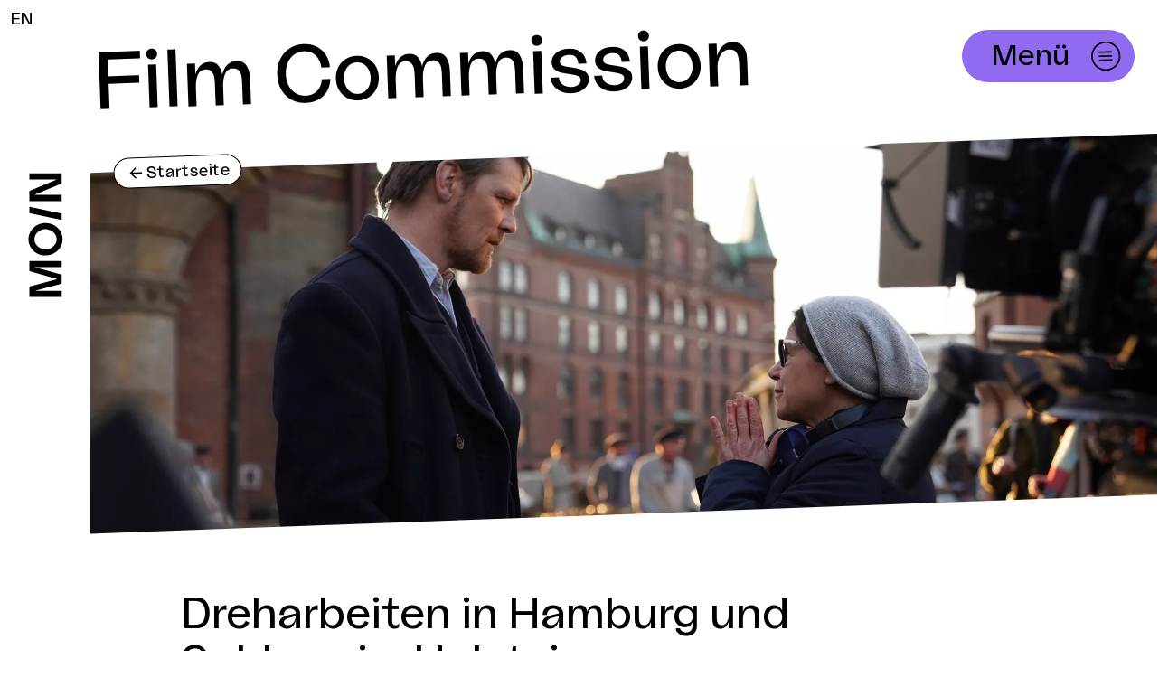

--- FILE ---
content_type: text/html; charset=utf-8
request_url: https://moin-filmfoerderung.de/film-commission
body_size: 34017
content:
<!DOCTYPE html><html class="overflow-x-hidden w-screen" lang="de"><head><meta charSet="utf-8"/><meta name="viewport" content="width=device-width, initial-scale=1"/><link rel="preload" as="image" href="/assets/moin-black.svg"/><link rel="preload" as="image" href="https://moin-assets.b-cdn.net/img/storage/the-stroy-of-my-wife-dreharbeiten.jpg?fit=max&amp;w=6000&amp;h=1400&amp;q=80&amp;fm=webp"/><link rel="preload" as="image" href="https://moin-assets.b-cdn.net/img/storage/rectangle-113.jpg?fit=max&amp;w=592&amp;h=587&amp;q=90&amp;fm=webp"/><link rel="preload" as="image" href="https://moin-assets.b-cdn.net/img/storage/rectangle-114.png?fit=max&amp;w=624&amp;h=587&amp;q=90&amp;fm=webp"/><link rel="preload" as="image" href="/assets/logo-vertical.svg"/><link rel="preload" as="image" href="/assets/logo.svg"/><link rel="preload" as="image" href="/assets/icons/icon-newsletter-checkbox.svg"/><link rel="preload" as="image" href="/assets/icons/icon-newsletter-checkbox-white.svg"/><link rel="preload" as="image" href="/assets/icons/icon-arrow-open.svg"/><link rel="preload" as="image" href="/assets/social/facebook.png"/><link rel="stylesheet" href="/_next/static/css/0539ffc2cfaab344.css" data-precedence="next"/><link rel="stylesheet" href="/_next/static/css/c06d3a52fee627c0.css" data-precedence="next"/><link rel="stylesheet" href="/_next/static/css/8960793e9127f140.css" data-precedence="next"/><link rel="stylesheet" href="/_next/static/css/514a7171578656a5.css" data-precedence="next"/><link rel="stylesheet" href="/_next/static/css/6011fdfe3db88edb.css" data-precedence="next"/><link rel="stylesheet" href="/_next/static/css/330b7cad5e421929.css" data-precedence="next"/><link rel="preload" as="script" fetchPriority="low" href="/_next/static/chunks/webpack-d228af36ad963d29.js"/><script src="/_next/static/chunks/fd9d1056-9ca3623edcf94f33.js" async=""></script><script src="/_next/static/chunks/5652-8eb362cd5a3f6fa7.js" async=""></script><script src="/_next/static/chunks/main-app-88f0dedd640815c6.js" async=""></script><script src="/_next/static/chunks/app/global-error-796429fe2619d785.js" async=""></script><script src="/_next/static/chunks/5493da1b-bf072c471b17a40d.js" async=""></script><script src="/_next/static/chunks/447-cbbad88b731727f4.js" async=""></script><script src="/_next/static/chunks/5199-c496c03c8ab7d41f.js" async=""></script><script src="/_next/static/chunks/8363-3d47595f50298841.js" async=""></script><script src="/_next/static/chunks/9323-965db62d45085f75.js" async=""></script><script src="/_next/static/chunks/2167-1661be64255ce357.js" async=""></script><script src="/_next/static/chunks/2426-b1c840f9300166f1.js" async=""></script><script src="/_next/static/chunks/2286-875c74a87bbf81da.js" async=""></script><script src="/_next/static/chunks/8861-5f049d1ae9ee2184.js" async=""></script><script src="/_next/static/chunks/6706-81a279f1463b701f.js" async=""></script><script src="/_next/static/chunks/8504-736218efb5db3813.js" async=""></script><script src="/_next/static/chunks/9838-120778135e1b7d50.js" async=""></script><script src="/_next/static/chunks/6741-1b258329ae9b86cd.js" async=""></script><script src="/_next/static/chunks/4725-8e46fc825a6a3bdf.js" async=""></script><script src="/_next/static/chunks/9014-b13102c5cc7e49a3.js" async=""></script><script src="/_next/static/chunks/9689-09b1ca842dfef5de.js" async=""></script><script src="/_next/static/chunks/app/%5Blocale%5D/%5B%5B...slug%5D%5D/page-1caff27562f3bf89.js" async=""></script><script src="/_next/static/chunks/8741-26d84f14abd33fc4.js" async=""></script><script src="/_next/static/chunks/app/%5Blocale%5D/layout-3cacb454b95598c0.js" async=""></script><link rel="preload" as="image" href="/assets/social/instagram.png"/><link rel="preload" as="image" href="/assets/social/linkedin.png"/><title>Film Commission | MOIN Filmförderung Hamburg Schleswig-Holstein</title><meta name="robots" content="index, follow"/><link rel="canonical" href="https://moin-filmfoerderung.de/film-commission"/><meta property="og:title" content="Film Commission | MOIN Filmförderung Hamburg Schleswig-Holstein"/><meta property="og:image" content="https://moin-assets.b-cdn.net/img/storage/the-stroy-of-my-wife-dreharbeiten.jpg?fit=max&amp;w=1200&amp;h=4000&amp;q=80&amp;fm=webp"/><meta property="og:image:width" content="1200"/><meta property="og:image:alt" content="Dreharbeiten zu &quot;The Story of my wife&quot; in der Hamburger Speicherstadt"/><meta name="twitter:card" content="summary_large_image"/><meta name="twitter:title" content="Film Commission | MOIN Filmförderung Hamburg Schleswig-Holstein"/><meta name="twitter:image" content="https://moin-assets.b-cdn.net/img/storage/the-stroy-of-my-wife-dreharbeiten.jpg?fit=max&amp;w=1200&amp;h=4000&amp;q=80&amp;fm=webp"/><meta name="twitter:image:width" content="1200"/><meta name="twitter:image:alt" content="Dreharbeiten zu &quot;The Story of my wife&quot; in der Hamburger Speicherstadt"/><link rel="icon" href="/favicon.ico" type="image/x-icon" sizes="16x16"/><script src="/_next/static/chunks/polyfills-42372ed130431b0a.js" noModule=""></script></head><body class="max-laptop:overflow-x-hidden w-screen antialiased tablet:text-[1.125rem]"><div class="desktop:flex justify-center flex-row-reverse"><div class="w-screen desktop:-ml-[100px]"><div class="w-page max-w-full mx-auto flex-shrink-0"><header class="
      relative z-[999] desktop:absolute top-0 left-0 w-full
      pt-6 desktop:pt-0
      pb-8 desktop:pb-12
    "><div class="absolute left-0 top-0 px-6 desktop:px-3 py-2 z-[9999]"><a href="/en" title="Switch to english version">EN</a></div><div class="max-w-full mt-[24px]  w-page mx-auto px-6 desktop:px-[50px]"><div class="relative w-full lg:max-w-[calc(100%-180px)] laptop:flex laptop:gap-4 laptop:flex-row laptop:justify-between desktop:justify-end lg:items-start lg:pr-4"><div class="w-full desktop:hidden"><a class="hidden motion-reduce:desktop:hidden desktop:block w-full" href="/" title="MOIN Logo, gehe zurück zur Startseite"><div class="w-full " aria-hidden="true"></div></a><div class="block desktop:hidden motion-reduce:desktop:block pr-[40px] motion-reduce:desktop:pr-0 motion-reduce:desktop:mt-[60px]"><a href="/" title="MOIN Logo, gehe zurück zur Startseite"><div><img class="max-h-[40px] tablet:max-h-[60px]" src="/assets/moin-black.svg" alt="MOIN Filmförderung Hamburg Schleswig-Holstein"/></div></a></div></div><div class="laptop:min-w-[100px] page:min-w-[140px]"></div></div><div><div class="absolute top-0 right-0 w-full z-[9999]"><div class="relative top-0 z-20 max-w-full w-page mx-auto flex justify-end"><div class="fixed flex space-x-4 pt-[48px] desktop:pt-8 pr-6 " style="transform:translateY(-0px)"><div class="hidden tablet:inline-flex"><button class="
        
        h-[30px] space-x-1 pr-1 pl-3 space-x-1
        tablet:space-x-2 tablet:h-[40px] tablet:pr-2 tablet:pl-4 tablet:text-cb
        laptop:space-x-4 laptop:h-[60px] laptop:text-button laptop:pl-8 
      
        bg-brand-purple
        group max-w-full inline-flex items-center rounded-full focus:outline
        border border-white
      " title="Menü öffnen"><span class="flex-shrink-1 truncate"><span>Menü</span></span><span class="
           
           
          w-8 h-8 laptop:w-12 laptop:h-12
          ">
  <svg xmlns="http://www.w3.org/2000/svg" viewBox="0 0 52 52" fill="none">
    <path fill-rule="evenodd" clip-rule="evenodd" d="M41.8656 25.4392C42.1825 34.081 35.4339 41.3433 26.7922 41.6602C18.1504 41.9771 10.8881 35.2285 10.5712 26.5868C10.2543 17.945 17.0029 10.6827 25.6446 10.3658C34.2864 10.0489 41.5487 16.7975 41.8656 25.4392ZM43.7044 25.3718C44.0585 35.0291 36.5168 43.1449 26.8596 43.499C17.2023 43.8531 9.08654 36.3114 8.73243 26.6542C8.37831 16.9969 15.92 8.88115 25.5772 8.52703C35.2345 8.17292 43.3503 15.7146 43.7044 25.3718ZM33.8539 24.8115L17.9018 25.3964L17.9693 27.237L33.9214 26.6521L33.8539 24.8115ZM18.0818 30.3047L34.0339 29.7198L34.1014 31.5604L18.1493 32.1454L18.0818 30.3047ZM33.674 19.9031L17.7218 20.4881L17.7893 22.3287L33.7414 21.7438L33.674 19.9031Z" fill="currentColor"/>
  </svg>
</span></button></div><div class="inline-block tablet:hidden"><button title="Menü öffnen" class="bg-brand-purple rounded-full w-[40px] h-[40px] p-1"><span>
  <svg xmlns="http://www.w3.org/2000/svg" viewBox="0 0 52 52" fill="none">
    <path fill-rule="evenodd" clip-rule="evenodd" d="M41.8656 25.4392C42.1825 34.081 35.4339 41.3433 26.7922 41.6602C18.1504 41.9771 10.8881 35.2285 10.5712 26.5868C10.2543 17.945 17.0029 10.6827 25.6446 10.3658C34.2864 10.0489 41.5487 16.7975 41.8656 25.4392ZM43.7044 25.3718C44.0585 35.0291 36.5168 43.1449 26.8596 43.499C17.2023 43.8531 9.08654 36.3114 8.73243 26.6542C8.37831 16.9969 15.92 8.88115 25.5772 8.52703C35.2345 8.17292 43.3503 15.7146 43.7044 25.3718ZM33.8539 24.8115L17.9018 25.3964L17.9693 27.237L33.9214 26.6521L33.8539 24.8115ZM18.0818 30.3047L34.0339 29.7198L34.1014 31.5604L18.1493 32.1454L18.0818 30.3047ZM33.674 19.9031L17.7218 20.4881L17.7893 22.3287L33.7414 21.7438L33.674 19.9031Z" fill="currentColor"/>
  </svg>
</span></button></div></div></div></div></div></div></header><main><header class="
        mb-[20px] content-page-header overflow-hidden 
        
        desktop:pb-clipped-north
      "><div class="
        relative desktop:pl-floating-logo pageAndLogo:pl-0
        
      "><div class="rotate-north px-6 desktop:pl-0 desktop:pr-[300px] space-y-2 laptop:min-h-[80px] flex flex-col justify-center"><h1 class="break-words  typo-h2">Film Commission</h1></div><div class="
      relative pt-2 tablet:pt-6 desktop:pt-12
    "><div class="relative" data-logo-anchor="56"><figure><div class="clipped-north"><div class="aspect-w-16 aspect-h-8 laptop:aspect-h-6"><img class="w-full absolute inset-0 h-full object-cover " width="2100" height="4000" alt="Dreharbeiten zu &quot;The Story of my wife&quot; in der Hamburger Speicherstadt" style="object-position:52% 35%" src="https://moin-assets.b-cdn.net/img/storage/the-stroy-of-my-wife-dreharbeiten.jpg?fit=max&amp;w=6000&amp;h=1400&amp;q=80&amp;fm=webp" fit="max" quality="80"/></div></div></figure><div class="rotate-north absolute top-0 pt-clipped-north z-10 hidden desktop:block"><div class="pl-6 -mt-[4px] transform -translate-y-1/2"><a class="
        h-[30px] desktop:h-[34px] space-x-2 pl-4 pr-1
        bg-white text-black border border-black hover:bg-brand-purple hover:border-brand-purple
        group max-w-full inline-flex items-center rounded-full focus:outline
        
      " href="/"><span class="flex-shrink-1 truncate"><span aria-hidden="true">&lt;-<!-- --> </span>Startseite</span><span class=""></span></a></div></div></div></div><div class="px-6 "><div class="
        w-inner-text content-container flex-shrink-0 max-w-full mx-auto 
           block desktop:hidden
          pt-[56px]
        
    "><a class="
        h-[30px] desktop:h-[34px] space-x-2 pl-4 pr-1
        bg-white text-black border border-black hover:bg-brand-purple hover:border-brand-purple
        group max-w-full inline-flex items-center rounded-full focus:outline
        
      " href="/"><span class="flex-shrink-1 truncate"><span aria-hidden="true">&lt;-<!-- --> </span>Startseite</span><span class=""></span></a></div></div></div></header><div class="px-5 desktop:px-floating-logo contentAndLogo:px-0 "><div class="
        w-outer-text desktop:w-content flex-shrink-0 max-w-full mx-auto mb-[80px] desktop:mb-[130px]
    "><div class="rich-text desktop-outer-text"><div class="rich-text-paragraph"><h2>Dreharbeiten in Hamburg und Schleswig-Holstein</h2><p>Die beiden Bundesländer Hamburg und Schleswig-Holstein gehören schon seit jeher zu den beliebtesten Drehregionen Deutschlands. Nur hier in Norddeutschland trifft das pulsierende Stadtleben einer Millionenmetropole auf endlose Weite und gleich zwei rauschende Meere. Unsere Film Commission ist eure erste Anlaufstelle bei Fragen zu Drehorten, Genehmigungen und zur Produktionsinfrastruktur vor Ort.</p><p>Außerdem kümmern wir uns um umweltbewusste Dreharbeiten und verraten euch, welche Filmteams gerade in der Region unterwegs sind.</p><p>Und wenn ihr auf der Suche nach einem Coproduction-Partner in Hamburg oder Schleswig-Holstein seid, braucht ihr auf jeden Fall diese Liste:</p></div><div class="px-6 "><div class="
        w-inner-text content-container flex-shrink-0 max-w-full mx-auto 
    "><div class="grid gap-4 "><a class="border border-black flex items-center justify-between px-6 py-2 hover:bg-brand-purple overflow-hidden" target="_blank" href="https://moin-assets.b-cdn.net/storage/download/97_Sonstiges/coproductionpartners_hamburgschleswigholstein_2025_2.pdf"><span class="block space-y-2"><span class="block laptop:text-[1.125rem] font-bold text-wrap">Coproduction Partners 2025</span><span class="block uppercase">pdf<!-- --> <!-- -->311 KB</span></span><span class="w-1ß laptop:w-14 flex-shrink-0 [&amp;_svg]:w-10 laptop:[&amp;_svg]:w-14"><span>
<svg xmlns="http://www.w3.org/2000/svg" viewBox="0 0 54 54" fill="currentColor">
  <path fill-rule="evenodd" clip-rule="evenodd" d="M27 44.092C36.4396 44.092 44.0919 36.4397 44.0919 27C44.0919 17.5604 36.4396 9.9082 27 9.9082C17.5604 9.9082 9.9082 17.5604 9.9082 27C9.9082 36.4397 17.5604 44.092 27 44.092ZM27 46.092C37.5441 46.092 46.0919 37.5442 46.0919 27C46.0919 16.4559 37.5441 7.9082 27 7.9082C16.4559 7.9082 7.9082 16.4559 7.9082 27C7.9082 37.5442 16.4559 46.092 27 46.092Z" fill="currentColor"/>
  <path d="M25.5 16.5H28.5V30.5L33 26L34.5 27.5L27 35L19.5 27.5L21 26L25.5 30.5V16.5Z" fill="currentColor"/>
  <rect x="18" y="37" width="18" height="2" fill="currentColor" />
</svg>
</span></span></a></div></div></div></div></div></div><div><div class="
            section-block section-masonry
            
            
            relative
          "><div class="relative "><div><div class="px-5 desktop:px-floating-logo contentAndLogo:px-0 "><div class="
        w-outer-text desktop:w-content flex-shrink-0 max-w-full mx-auto desktop:space-y-4
    "><div class="
              flex flex-col lg:flex-row laptop:space-x-4
              
            "><div class="flex flex-wrap w-full laptop:w-1/2 undefined"><div class="
            flex w-full
            
            pt-4
          "><a href="/film-commission/best-of-drehorte-hamburg" class="
        
        group relative flex
        flex-1 h-[180px] laptop:h-auto
      "><img class="w-full absolute right-0 bottom-0 w-full h-full object-cover " width="592" height="587" alt="" style="object-position:50% 50%" src="https://moin-assets.b-cdn.net/img/storage/rectangle-113.jpg?fit=max&amp;w=592&amp;h=587&amp;q=90&amp;fm=webp"/><div class="flex-1 w-full h-full relative pl-4 pr-6 py-1 space-y-6 flex flex-col justify-between" style="background:rgba(49, 49, 49, 0.15)"><div class="absolute inset-0 w-full h-full overflow-hidden"></div><div class="relative typo-s1"><p>Best of Drehorte -<br>Hamburg</p></div><div class="relative flex justify-end"><div class="w-[60px] h-[60px] desktop:w-[100px] desktop:h-[100px] group-hover:rotate-button transition-transform ease-in"><svg viewBox="0 0 52 52" class="" xmlns="http://www.w3.org/2000/svg" fill="none"><path fill="currentColor" fill-rule="evenodd" d="M41.31 25.352c.317 8.64-6.431 15.902-15.072 16.22-8.64.316-15.902-6.432-16.219-15.072-.317-8.641 6.431-15.903 15.072-16.22 8.64-.316 15.902 6.432 16.219 15.072Zm1.84-.067c.355 9.657-7.187 17.773-16.844 18.127-9.658.354-17.773-7.188-18.128-16.845C7.824 16.91 15.366 8.794 25.023 8.44c9.657-.354 17.773 7.188 18.127 16.845Zm-9.643-8.514-12.13.462.076 2.047 8.607-.315-13.708 14.751 1.511 1.405 13.708-14.752.316 8.608 2.048-.076-.428-12.13Z" clip-rule="evenodd"></path></svg></div></div></div></a></div></div><div class="flex flex-wrap w-full laptop:w-1/2 undefined"><div class="
            flex w-full
            
            pt-4
          "><a href="/film-commission/production-guide" class="
        border border-black bg-white px-3 desktop:px-6 py-3 desktop:py-2
        hover:bg-brand-purple hover:border-brand-purple transition-colors
        group h-auto desktop:h-[285px] flex items-center
        w-full
      "><div class="space-y-3 desktop:space-y-6"><div class="w-[52px] h-[52px] transform group-hover:rotate-button ease-in transition-transform"><svg viewBox="0 0 52 52" class="" xmlns="http://www.w3.org/2000/svg" fill="none"><path fill="currentColor" fill-rule="evenodd" d="M41.31 25.352c.317 8.64-6.431 15.902-15.072 16.22-8.64.316-15.902-6.432-16.219-15.072-.317-8.641 6.431-15.903 15.072-16.22 8.64-.316 15.902 6.432 16.219 15.072Zm1.84-.067c.355 9.657-7.187 17.773-16.844 18.127-9.658.354-17.773-7.188-18.128-16.845C7.824 16.91 15.366 8.794 25.023 8.44c9.657-.354 17.773 7.188 18.127 16.845Zm-9.643-8.514-12.13.462.076 2.047 8.607-.315-13.708 14.751 1.511 1.405 13.708-14.752.316 8.608 2.048-.076-.428-12.13Z" clip-rule="evenodd"></path></svg></div><h3 class="text-mobile_h3 desktop:text-h5">Production Guide</h3><p class="max-w-[640px] w-full desktop:max-w-full">Hier findet ihr die Kontakte zu Produktionsunternehmen, Dienstleister*innen aus dem Filmbereich und Behörden für eure Drehgenehmigungen.</p></div></a></div><div class="
            flex w-full
            
            pt-4
          "><a href="/film-commission/motiv-datenbank" class="
        border border-black bg-white px-3 desktop:px-6 py-3 desktop:py-2
        hover:bg-brand-purple hover:border-brand-purple transition-colors
        group h-auto desktop:h-[285px] flex items-center
        w-full
      "><div class="space-y-3 desktop:space-y-6"><div class="w-[52px] h-[52px] transform group-hover:rotate-button ease-in transition-transform"><svg viewBox="0 0 52 52" class="" xmlns="http://www.w3.org/2000/svg" fill="none"><path fill="currentColor" fill-rule="evenodd" d="M41.31 25.352c.317 8.64-6.431 15.902-15.072 16.22-8.64.316-15.902-6.432-16.219-15.072-.317-8.641 6.431-15.903 15.072-16.22 8.64-.316 15.902 6.432 16.219 15.072Zm1.84-.067c.355 9.657-7.187 17.773-16.844 18.127-9.658.354-17.773-7.188-18.128-16.845C7.824 16.91 15.366 8.794 25.023 8.44c9.657-.354 17.773 7.188 18.127 16.845Zm-9.643-8.514-12.13.462.076 2.047 8.607-.315-13.708 14.751 1.511 1.405 13.708-14.752.316 8.608 2.048-.076-.428-12.13Z" clip-rule="evenodd"></path></svg></div><h3 class="text-mobile_h3 desktop:text-h5">Location Guide</h3><p class="max-w-[640px] w-full desktop:max-w-full">Historischen Backsteingebäude, urbane Landschaften – oder spektakuläre Unterwasseraufnahmen in einem Wassertank. Wir zeigen euch, was unsere Region zu bieten hat.</p></div></a></div></div></div><div class="
              flex flex-col lg:flex-row laptop:space-x-4
              
            "><div class="flex flex-wrap w-full laptop:w-1/2 undefined"><div class="
            flex w-full
            
            pt-4
          "><a href="/film-commission/dreharbeiten" class="
        border border-black bg-white px-3 desktop:px-6 py-3 desktop:py-2
        hover:bg-brand-purple hover:border-brand-purple transition-colors
        group h-auto desktop:h-[285px] flex items-center
        w-full
      "><div class="space-y-3 desktop:space-y-6"><div class="w-[52px] h-[52px] transform group-hover:rotate-button ease-in transition-transform"><svg viewBox="0 0 52 52" class="" xmlns="http://www.w3.org/2000/svg" fill="none"><path fill="currentColor" fill-rule="evenodd" d="M41.31 25.352c.317 8.64-6.431 15.902-15.072 16.22-8.64.316-15.902-6.432-16.219-15.072-.317-8.641 6.431-15.903 15.072-16.22 8.64-.316 15.902 6.432 16.219 15.072Zm1.84-.067c.355 9.657-7.187 17.773-16.844 18.127-9.658.354-17.773-7.188-18.128-16.845C7.824 16.91 15.366 8.794 25.023 8.44c9.657-.354 17.773 7.188 18.127 16.845Zm-9.643-8.514-12.13.462.076 2.047 8.607-.315-13.708 14.751 1.511 1.405 13.708-14.752.316 8.608 2.048-.076-.428-12.13Z" clip-rule="evenodd"></path></svg></div><h3 class="text-mobile_h3 desktop:text-h5">Aktuelle Dreharbeiten</h3><p class="max-w-[640px] w-full desktop:max-w-full">Ihr wollt wissen, welche Projekte aktuell oder in nächster Zeit bei uns gedreht werden? Hier seid ihr richtig.</p></div></a></div><div class="
            flex w-full
            
            pt-4
          "><a href="/film-commission/drehgenehmigungen" class="
        border border-black bg-white px-3 desktop:px-6 py-3 desktop:py-2
        hover:bg-brand-purple hover:border-brand-purple transition-colors
        group h-auto desktop:h-[285px] flex items-center
        w-full
      "><div class="space-y-3 desktop:space-y-6"><div class="w-[52px] h-[52px] transform group-hover:rotate-button ease-in transition-transform"><svg viewBox="0 0 52 52" class="" xmlns="http://www.w3.org/2000/svg" fill="none"><path fill="currentColor" fill-rule="evenodd" d="M41.31 25.352c.317 8.64-6.431 15.902-15.072 16.22-8.64.316-15.902-6.432-16.219-15.072-.317-8.641 6.431-15.903 15.072-16.22 8.64-.316 15.902 6.432 16.219 15.072Zm1.84-.067c.355 9.657-7.187 17.773-16.844 18.127-9.658.354-17.773-7.188-18.128-16.845C7.824 16.91 15.366 8.794 25.023 8.44c9.657-.354 17.773 7.188 18.127 16.845Zm-9.643-8.514-12.13.462.076 2.047 8.607-.315-13.708 14.751 1.511 1.405 13.708-14.752.316 8.608 2.048-.076-.428-12.13Z" clip-rule="evenodd"></path></svg></div><h3 class="text-mobile_h3 desktop:text-h5">Genehmigungen</h3><p class="max-w-[640px] w-full desktop:max-w-full">Welche Drehgenehmigungen sind eigentlich notwendig, um in Hamburg und Schleswig-Holstein zu drehen? Hier gibt es einen kompakten Überblick.</p></div></a></div></div><div class="flex flex-wrap w-full laptop:w-1/2 undefined"><div class="
            flex w-full
            
            pt-4
          "><a href="/film-commission/best-of-drehorte-schleswig-holstein" class="
        
        group relative flex
        flex-1 h-[180px] laptop:h-auto
      "><img class="w-full absolute right-0 bottom-0 w-full h-full object-cover " width="624" height="587" alt="" style="object-position:50% 50%" src="https://moin-assets.b-cdn.net/img/storage/rectangle-114.png?fit=max&amp;w=624&amp;h=587&amp;q=90&amp;fm=webp"/><div class="flex-1 w-full h-full relative pl-4 pr-6 py-1 space-y-6 flex flex-col justify-between" style="background:rgba(49, 49, 49, 0.15)"><div class="absolute inset-0 w-full h-full overflow-hidden"></div><div class="relative typo-s1"><p>Best of Drehorte - <br>Schleswig-Holstein</p></div><div class="relative flex justify-end"><div class="w-[60px] h-[60px] desktop:w-[100px] desktop:h-[100px] group-hover:rotate-button transition-transform ease-in"><svg viewBox="0 0 52 52" class="" xmlns="http://www.w3.org/2000/svg" fill="none"><path fill="currentColor" fill-rule="evenodd" d="M41.31 25.352c.317 8.64-6.431 15.902-15.072 16.22-8.64.316-15.902-6.432-16.219-15.072-.317-8.641 6.431-15.903 15.072-16.22 8.64-.316 15.902 6.432 16.219 15.072Zm1.84-.067c.355 9.657-7.187 17.773-16.844 18.127-9.658.354-17.773-7.188-18.128-16.845C7.824 16.91 15.366 8.794 25.023 8.44c9.657-.354 17.773 7.188 18.127 16.845Zm-9.643-8.514-12.13.462.076 2.047 8.607-.315-13.708 14.751 1.511 1.405 13.708-14.752.316 8.608 2.048-.076-.428-12.13Z" clip-rule="evenodd"></path></svg></div></div></div></a></div></div></div></div></div></div></div></div><section class="
            section-block section-teaser
            
            
            relative
          " aria-label="Green Filming"><div class="relative "><div class="relative"><div class="absolute inset-0 overflow-hidden page:overflow-visible"><div class="
      relative w-full laptop:w-[100vw]
      laptop:left-1/2 laptop:ml-[calc(-50vw)]
      content-container-breakout
      h-full
    "><div class="
              absolute inset-0 clipped-north
              bg-brand-purple
          "><div class="mt-[10px] absolute inset-0 h-[240px] tablet:h-full "><div class="absolute inset-0 flex items-end justify-center py-6 scale-105 laptop:scale-100" aria-hidden="true"></div></div></div></div></div><div class="
          relative text-black
      "><div class=""><div class="px-5 desktop:px-floating-logo contentAndLogo:px-0 "><div class="
        w-outer-text desktop:w-content flex-shrink-0 max-w-full mx-auto 
            laptop:space-y-[400px]
            space-y-[120px] relative rotate-north rotate-center
            pb-clipped-north pt-clipped-north min-h-[300px] laptop:min-h-[580px] desktop:min-h-[700px]
            flex flex-col justify-between
          
    "><h2 class="typo-h1 max-w-[66%] pt-[10px] desktop:pt-[20px]">Green Filming</h2><div class="flex pt-[20px] tablet:pt-0 justify-end pb-[20px] w-full"><div class="
                    text-balance
                    text-right tablet:max-w-[60%]
                    laptop:text-s1
                ">Jede*r Beteiligte eines MOIN-geförderten Projekts trägt mit dem Grünen Filmpass sowie den ökologischen Standards dazu bei, den Co2-Abdruck zu verringern.</div></div></div></div></div><div class="absolute bottom-0 w-full"><div class="
      relative w-full laptop:w-[100vw]
      laptop:left-1/2 laptop:ml-[calc(-50vw)]
      content-container-breakout
      
    "><div class="rotate-north rotate-left relative"><div class="px-5 desktop:px-floating-logo contentAndLogo:px-0 "><div class="
        w-outer-text desktop:w-content flex-shrink-0 max-w-full mx-auto 
    "><a class="
        
        h-[30px] space-x-1 pr-1 pl-3 space-x-1
        tablet:space-x-2 tablet:h-[40px] tablet:pr-2 tablet:pl-4 tablet:text-cb
        laptop:space-x-4 laptop:h-[60px] laptop:text-button laptop:pl-8 
      
        bg-brand-orange text-black
        group max-w-full inline-flex items-center rounded-full focus:outline
        transform translate-y-1/2
      " href="/green-filming"><span class="flex-shrink-1 truncate">Zu unseren Initiativen</span><span class="
          group-hover:rotate-button transition-transform 
           
          w-8 h-8 laptop:w-12 laptop:h-12
          ">
  <svg viewBox="0 0 52 52" fill="none" xmlns="http://www.w3.org/2000/svg">
    <g>
      <path fill-rule="evenodd" clip-rule="evenodd" d="M41.3097 25.3522C41.6266 33.9929 34.8788 41.2544 26.2381 41.5713C17.5974 41.8881 10.3359 35.1403 10.019 26.4996C9.7022 17.8589 16.45 10.5974 25.0907 10.2806C33.7314 9.96375 40.9929 16.7116 41.3097 25.3522ZM43.1504 25.2847C43.5045 34.942 35.9628 43.0578 26.3056 43.4119C16.6483 43.766 8.53253 36.2243 8.17841 26.5671C7.8243 16.9099 15.366 8.79407 25.0232 8.43996C34.6804 8.08584 42.7962 15.6275 43.1504 25.2847ZM33.5073 16.7706L21.3777 17.2328L21.4528 19.2805L30.0602 18.9649L16.3521 33.7163L17.8633 35.1206L31.5714 20.3691L31.887 28.9765L33.9347 28.9014L33.5073 16.7706Z" fill="currentColor"/>
    </g>  
  </svg>
</span></a></div></div></div></div></div></div></div></div></section><section class="
            section-block section-section_headline
            
            
            relative
          " aria-label="Netzwerke"><div class="relative "><div class="px-6 "><div class="
        w-outer-text content-container flex-shrink-0 max-w-full mx-auto 
    "><div id="Netzwerke" style="scroll-margin-top:40px" class="flex "><div class="
        typo-h5 text-black bg-northgrey-01 rotate-north rotate-left py-2 px-4
      "><h2>Netzwerke</h2></div></div></div></div></div></section><div class="
            section-block section-tiles_milla
            
            
            relative
          "><div class="relative "><div class="px-5 desktop:px-floating-logo contentAndLogo:px-0 "><div class="
        w-outer-text desktop:w-content flex-shrink-0 max-w-full mx-auto space-y-4 desktop:space-y-0 desktop:flex desktop:space-x-4 items-stretch
    "><figure class="tile border border-black w-full bg-white flex flex-col "><figcaption class="w-full block border-b border-black py-2 px-6 text-cb">Association of Film Commissioners International</figcaption><div class="px-6 pt-4 pb-8 flex flex-col flex-1"><div><p><img src="https://moin-assets.b-cdn.net/storage/fe3b7ebf8594d8be6c6a48cf02798c17.png" alt="afci Logo">Die Film Commission ist seit 2004 AFCI-Mitglied. Das fördert Hamburg-Schleswig-Holsteins Filmpräsenz global. German Film Commissions zeigen dies auf Messen, präsentieren Drehorte in Deutschland, inklusive Hamburg-Schleswig-Holstein.</p></div></div><a href="https://afci.org/" class="
            group flex items-center justify-between border-t border-black px-6
            py-2
          " target="_blank" rel="nofollow noopener"><span>Weitere Informationen hier</span><span><svg viewBox="0 0 52 52" class="group-hover:rotate-button transition-transform w-[54px] h-[54px]" xmlns="http://www.w3.org/2000/svg" fill="none"><path fill="currentColor" fill-rule="evenodd" d="M41.31 25.352c.317 8.64-6.431 15.902-15.072 16.22-8.64.316-15.902-6.432-16.219-15.072-.317-8.641 6.431-15.903 15.072-16.22 8.64-.316 15.902 6.432 16.219 15.072Zm1.84-.067c.355 9.657-7.187 17.773-16.844 18.127-9.658.354-17.773-7.188-18.128-16.845C7.824 16.91 15.366 8.794 25.023 8.44c9.657-.354 17.773 7.188 18.127 16.845Zm-9.643-8.514-12.13.462.076 2.047 8.607-.315-13.708 14.751 1.511 1.405 13.708-14.752.316 8.608 2.048-.076-.428-12.13Z" clip-rule="evenodd"></path></svg></span></a></figure><figure class="tile border border-black w-full bg-white flex flex-col "><figcaption class="w-full block border-b border-black py-2 px-6 text-cb">European Film Commissions  Network</figcaption><div class="px-6 pt-4 pb-8 flex flex-col flex-1"><div><p><img src="https://moin-assets.b-cdn.net/storage/7c8a621f55223e6ef50a277d9c314ee6.png" alt="eufcn Logo">EuFCN, gegründet 2005, vernetzt europäische Film Commissions, erleichtert Motiv-Recherche und stärkt Kooperationen. Ziel ist EU-Interessenvertretung für die audiovisuelle Industrie und eine eigene Weiterbildungsplattform.</p></div></div><a href="https://eufcn.com/" class="
            group flex items-center justify-between border-t border-black px-6
            py-2
          " target="_blank" rel="nofollow noopener"><span>Weitere Informationen hier</span><span><svg viewBox="0 0 52 52" class="group-hover:rotate-button transition-transform w-[54px] h-[54px]" xmlns="http://www.w3.org/2000/svg" fill="none"><path fill="currentColor" fill-rule="evenodd" d="M41.31 25.352c.317 8.64-6.431 15.902-15.072 16.22-8.64.316-15.902-6.432-16.219-15.072-.317-8.641 6.431-15.903 15.072-16.22 8.64-.316 15.902 6.432 16.219 15.072Zm1.84-.067c.355 9.657-7.187 17.773-16.844 18.127-9.658.354-17.773-7.188-18.128-16.845C7.824 16.91 15.366 8.794 25.023 8.44c9.657-.354 17.773 7.188 18.127 16.845Zm-9.643-8.514-12.13.462.076 2.047 8.607-.315-13.708 14.751 1.511 1.405 13.708-14.752.316 8.608 2.048-.076-.428-12.13Z" clip-rule="evenodd"></path></svg></span></a></figure><figure class="tile border border-black w-full bg-white flex flex-col "><figcaption class="w-full block border-b border-black py-2 px-6 text-cb">German Film Commissions</figcaption><div class="px-6 pt-4 pb-8 flex flex-col flex-1"><div><p><img src="https://moin-assets.b-cdn.net/storage/gfc.png" alt="German Film Commissions Logo">Film Commissions sind regionale Ansprechpartner für Produktionsunternehmen, bieten Informationen und Kontakte. Die AFCI etablierte globale Standards, deutsche Film Commissions haben Leitlinien für Transparenz, Wettbewerbsfähigkeit und Arbeitsweise entwickelt</p></div></div><a href="https://www.location-germany.de/en/Welcome#/" class="
            group flex items-center justify-between border-t border-black px-6
            py-2
          " target="_blank" rel="nofollow noopener"><span>Weitere Informationen hier</span><span><svg viewBox="0 0 52 52" class="group-hover:rotate-button transition-transform w-[54px] h-[54px]" xmlns="http://www.w3.org/2000/svg" fill="none"><path fill="currentColor" fill-rule="evenodd" d="M41.31 25.352c.317 8.64-6.431 15.902-15.072 16.22-8.64.316-15.902-6.432-16.219-15.072-.317-8.641 6.431-15.903 15.072-16.22 8.64-.316 15.902 6.432 16.219 15.072Zm1.84-.067c.355 9.657-7.187 17.773-16.844 18.127-9.658.354-17.773-7.188-18.128-16.845C7.824 16.91 15.366 8.794 25.023 8.44c9.657-.354 17.773 7.188 18.127 16.845Zm-9.643-8.514-12.13.462.076 2.047 8.607-.315-13.708 14.751 1.511 1.405 13.708-14.752.316 8.608 2.048-.076-.428-12.13Z" clip-rule="evenodd"></path></svg></span></a></figure></div></div></div></div><section class="
            section-block section-business_cards
            
            last-section
            relative
          " aria-label="Eure Ansprechpersonen"><div class="relative "><div class="px-5 desktop:px-floating-logo contentAndLogo:px-0 "><div class="
        w-outer-text desktop:w-content flex-shrink-0 max-w-full mx-auto 
    "><div class="mb-8"><div style="scroll-margin-top:40px" class="flex "><div class="
        typo-h5 text-black bg-northgrey-01 rotate-north rotate-left py-2 px-4
      "><h2>Eure Ansprechpersonen</h2></div></div></div><div class="grid grid-cols-1 laptop:grid-cols-2 gap-12"><div><!--$?--><template id="B:0"></template><!--/$--></div><div><!--$?--><template id="B:1"></template><!--/$--></div><div><!--$?--><template id="B:2"></template><!--/$--></div></div></div></div></div></section></div><div class="px-5 desktop:px-floating-logo contentAndLogo:px-0 "><div class="
        w-outer-text desktop:w-content flex-shrink-0 max-w-full mx-auto mt-[60px]
    "><div>Header-Bild<!-- -->: <!-- -->Regisseurin Ildiko Enyedi (r.) drehte &quot;The story of my wife&quot; u.a. in der Hamburger Speicherstadt. Credits: Hannah Csata</div></div></div></main></div></div><div class="hidden desktop:block top-0 bottom-0"><div class="sticky top-6 flex justify-center flex-shrink-0 w-[100px] transition" style="margin-top:0px;opacity:0"><a tabindex="0" title="Zur Startseite" href="/" class="focus:outline"><img class="" src="/assets/logo-vertical.svg" alt="MOIN - Moving Images North"/></a></div></div></div><div class="mt-[80px] laptop:mt-[240px]"><footer class="pb-[60px] laptop:pb-[120px] overflow-x-hidden"><div class="px-5 desktop:px-floating-logo contentAndLogo:px-0 "><div class="
        w-outer-text desktop:w-content flex-shrink-0 max-w-full mx-auto space-y-[55px]
    "><div><a href="/" title="Zur Startseite"><img class="w-[200px] laptop:w-[340px]" src="/assets/logo.svg" alt="MOIN Filmförderung Hamburg Schleswig-Holstein"/></a></div><div class="
          flex flex-col-reverse items-center
          laptop:flex-row laptop:space-x-[90px] laptop:items-stretch
        "><div class="
            w-[calc(100%+3rem)] px-6
            space-y-8 mt-12 clipped-north bg-brand-purple pt-clipped-north-extra pb-clipped-north-extra
            laptop:clipped-none laptop:text-black laptop:bg-transparent
            laptop:w-1/2 laptop:space-y-[100px] laptop:mt-0 laptop:p-0
          "><p class="text-mobile_h3 laptop:text-s1 max-w-[500px]">So bleiben wir in Verbindung!<br />
Tragt euch hier für unsere Newsletter ein:</p><div><form class="block space-y-8 laptop:space-y-[60px]" action="javascript:throw new Error(&#x27;React form unexpectedly submitted.&#x27;)"><div class="space-y-4"><label class="block"><input type="checkbox" hidden="" readOnly="" style="position:fixed;top:1px;left:1px;width:1px;height:0;padding:0;margin:-1px;overflow:hidden;clip:rect(0, 0, 0, 0);white-space:nowrap;border-width:0;display:none" name="newsletter_type" checked="" value="filmen_im_norden"/><button class="relative flex items-center space-x-4" id="headlessui-switch-:Rb9icva:" role="switch" type="button" tabindex="0" aria-checked="true" data-headlessui-state="checked"><span class="block w-[32px] laptop:w-[40px] h-[32px] laptop:h-[40px]"><img alt="" src="/assets/icons/icon-newsletter-checkbox.svg" class="hidden laptop:block w-full h-full"/><img alt="" src="/assets/icons/icon-newsletter-checkbox-white.svg" class="laptop:hidden w-full h-full"/></span><span class="text-base laptop:text-content">Film im Norden (Allgemein)</span></button></label><label class="block"><input type="checkbox" hidden="" readOnly="" style="position:fixed;top:1px;left:1px;width:1px;height:0;padding:0;margin:-1px;overflow:hidden;clip:rect(0, 0, 0, 0);white-space:nowrap;border-width:0;display:none" name="newsletter_type" checked="" value="kinostarts"/><button class="relative flex items-center space-x-4" id="headlessui-switch-:Rj9icva:" role="switch" type="button" tabindex="0" aria-checked="true" data-headlessui-state="checked"><span class="block w-[32px] laptop:w-[40px] h-[32px] laptop:h-[40px]"><img alt="" src="/assets/icons/icon-newsletter-checkbox.svg" class="hidden laptop:block w-full h-full"/><img alt="" src="/assets/icons/icon-newsletter-checkbox-white.svg" class="laptop:hidden w-full h-full"/></span><span class="text-base laptop:text-content">Kinostarts</span></button></label><label class="block"><input type="checkbox" hidden="" readOnly="" style="position:fixed;top:1px;left:1px;width:1px;height:0;padding:0;margin:-1px;overflow:hidden;clip:rect(0, 0, 0, 0);white-space:nowrap;border-width:0;display:none" name="newsletter_type" checked="" value="locations"/><button class="relative flex items-center space-x-4" id="headlessui-switch-:Rr9icva:" role="switch" type="button" tabindex="0" aria-checked="true" data-headlessui-state="checked"><span class="block w-[32px] laptop:w-[40px] h-[32px] laptop:h-[40px]"><img alt="" src="/assets/icons/icon-newsletter-checkbox.svg" class="hidden laptop:block w-full h-full"/><img alt="" src="/assets/icons/icon-newsletter-checkbox-white.svg" class="laptop:hidden w-full h-full"/></span><span class="text-base laptop:text-content">Location Newsletter</span></button></label></div><div><div class="
                relative
              "><label><span class="text-base">Deine E-Mail Adresse<!-- -->:</span><input type="text" class="
                    bg-transparent border-b border-white laptop:border-black py-4 w-full
                    
                    placeholder:text-northgrey-01 placeholder:italic focus:outline-none focus:border-brand-orange
                    pr-[70px]
                  " placeholder="moin@moin-filmfoerderung.de" name="email"/></label><button title="Für Newsletter eintragen" class="absolute right-0 bottom-1 w-[70px] h-[60px] pl-2.5"><svg viewBox="0 0 52 52" class="hover:rotate-button transition-transform" xmlns="http://www.w3.org/2000/svg" fill="none"><path fill="currentColor" fill-rule="evenodd" d="M41.31 25.352c.317 8.64-6.431 15.902-15.072 16.22-8.64.316-15.902-6.432-16.219-15.072-.317-8.641 6.431-15.903 15.072-16.22 8.64-.316 15.902 6.432 16.219 15.072Zm1.84-.067c.355 9.657-7.187 17.773-16.844 18.127-9.658.354-17.773-7.188-18.128-16.845C7.824 16.91 15.366 8.794 25.023 8.44c9.657-.354 17.773 7.188 18.127 16.845Zm-9.643-8.514-12.13.462.076 2.047 8.607-.315-13.708 14.751 1.511 1.405 13.708-14.752.316 8.608 2.048-.076-.428-12.13Z" clip-rule="evenodd"></path></svg></button></div></div></form></div></div><div class="w-full laptop:w-1/2 flex flex-col"><div class="grid grid-cols-2 gap-8"><div class="space-y-3 laptop:space-y-6 flex flex-col"><h2 class="text-mobile_h3 laptop:text-s1 w-full">Kontakt</h2><div class="flex-1 flex flex-col justify-start space-y-[20px] text-sm"><p>MOIN Filmförderung Hamburg <br>Schleswig-Holstein</p><p>Friedensallee 14-16<br>22765 Hamburg<br><a href="https://www.google.com/maps/place/Friedensallee+14-16,+22765+Hamburg/@53.5546129,9.9252333,17z/data=!3m1!4b1!4m6!3m5!1s0x47b1858fb8a466e1:0xf8a6e1aa81f1fb75!8m2!3d53.5546097!4d9.9278082!16s%2Fg%2F11bw3yv0mt?authuser=0&amp;entry=ttu">Anfahrt</a></p><p></p><p>Filmwerkstatt Kiel<br>Dänische Straße 15<br>24103 Kiel<br><a href="https://www.google.com/maps/place/D%C3%A4nische+Str.+15,+24103+Kiel/@54.3242051,10.1393534,18z/data=!4m6!3m5!1s0x47b2565ce58b179f:0x253128fd98e6a6a7!8m2!3d54.3243308!4d10.1407468!16s%2Fg%2F11b8v71mk2?authuser=0&amp;entry=ttu">Anfahrt</a></p></div></div><div class="space-y-3 laptop:space-y-6"><h2 class="text-mobile_h3 laptop:text-s1">Bereiche</h2><nav><ul class="list-none"><li class="mb-[6px] last:mb-0 text-cs "><a class="inline-flex items-center space-x-2" href="/foerderung"><span>Förderung</span> <span class="flex-shrink-0 inline-block"><img src="/assets/icons/icon-arrow-open.svg" alt=""/></span></a></li><li class="mb-[6px] last:mb-0 text-cs "><a class="inline-flex items-center space-x-2" href="/film-commission"><span>Film Commission</span> <span class="flex-shrink-0 inline-block"><img src="/assets/icons/icon-arrow-open.svg" alt=""/></span></a></li><li class="mb-[6px] last:mb-0 text-cs "><a class="inline-flex items-center space-x-2" href="/aktuelles"><span>Aktuelles</span> <span class="flex-shrink-0 inline-block"><img src="/assets/icons/icon-arrow-open.svg" alt=""/></span></a></li><li class="mb-[6px] last:mb-0 text-cs "><a class="inline-flex items-center space-x-2" href="/kalender"><span>Termine</span> <span class="flex-shrink-0 inline-block"><img src="/assets/icons/icon-arrow-open.svg" alt=""/></span></a></li><li class="mb-[6px] last:mb-0 text-cs "><a class="inline-flex items-center space-x-2" href="/ueber-uns"><span>Über uns</span> <span class="flex-shrink-0 inline-block"><img src="/assets/icons/icon-arrow-open.svg" alt=""/></span></a></li><li class="mb-[6px] last:mb-0 text-cs mt-[34px]"><a class="inline-flex items-center space-x-2" href="/presse"><span>Presse</span> <span class="flex-shrink-0 inline-block"><img src="/assets/icons/icon-arrow-open.svg" alt=""/></span></a></li><li class="mb-[6px] last:mb-0 text-cs "><a class="inline-flex items-center space-x-2" href="/compliance"><span>Compliance</span> <span class="flex-shrink-0 inline-block"><img src="/assets/icons/icon-arrow-open.svg" alt=""/></span></a></li><li class="mb-[6px] last:mb-0 text-cs "><a class="inline-flex items-center space-x-2" href="/barrierefreiheit"><span>Barrierefreiheit</span> <span class="flex-shrink-0 inline-block"><img src="/assets/icons/icon-arrow-open.svg" alt=""/></span></a></li><li class="mb-[6px] last:mb-0 text-cs "><a class="inline-flex items-center space-x-2" href="/jobs"><span>Jobs</span> <span class="flex-shrink-0 inline-block"><img src="/assets/icons/icon-arrow-open.svg" alt=""/></span></a></li><li class="mb-[6px] last:mb-0 text-cs mt-[34px]"><a class="inline-flex items-center space-x-2" href="/foerderung/nest"><span>NEST</span> <span class="flex-shrink-0 inline-block"><img src="/assets/icons/icon-arrow-open.svg" alt=""/></span></a></li><li class="mb-[6px] last:mb-0 text-cs "><a class="inline-flex items-center space-x-2" href="https://antrag.moin-filmfoerderung.de" target="_blank" rel="nofollow noopener"><span>Antragsdatenbank</span> <span class="flex-shrink-0 inline-block"><img src="/assets/icons/icon-arrow-open.svg" alt=""/></span></a></li><li class="mb-[6px] last:mb-0 text-cs "><a class="inline-flex items-center space-x-2" href="https://erloese.moin-filmfoerderung.de" target="_blank" rel="nofollow noopener"><span>Erlöstool</span> <span class="flex-shrink-0 inline-block"><img src="/assets/icons/icon-arrow-open.svg" alt=""/></span></a></li></ul></nav></div></div><div class="space-y-6 mt-auto laptop:pb-[12px] hidden laptop:block"><div class="text-cs"><a class="inline-flex items-center space-x-2 py-1" href="/datenschutz-impressum"><span>Impressum &amp; Datenschutz</span> <span class="inline-block"><img src="/assets/icons/icon-arrow-open.svg" alt=""/></span></a></div><nav class="flex items-center space-x-2"><a rel="noreferrer nofollow" target="_blank" href="https://www.facebook.com/moinfilmfoerderung"><img class="w-[40px] h-[40px]" src="/assets/social/facebook.png" alt="facebook"/></a><a rel="noreferrer nofollow" target="_blank" href="https://www.instagram.com/moinfilmfoerderung/"><img class="w-[40px] h-[40px]" src="/assets/social/instagram.png" alt="instagram"/></a><a rel="noreferrer nofollow" target="_blank" href="https://www.linkedin.com/company/moinfilmfoerderung/"><img class="w-[40px] h-[40px]" src="/assets/social/linkedin.png" alt="linkedin"/></a></nav></div></div></div><div class="flex text-center justify-center laptop:hidden"><div class="space-y-6"><div class="text-cs"><a class="inline-flex items-center space-x-2 py-1" href="/datenschutz-impressum"><span>Impressum &amp; Datenschutz</span> <span class="inline-block"><img src="/assets/icons/icon-arrow-open.svg" alt=""/></span></a></div><nav class="flex items-center space-x-2"><a rel="noreferrer nofollow" target="_blank" href="https://www.facebook.com/moinfilmfoerderung"><img class="w-[40px] h-[40px]" src="/assets/social/facebook.png" alt="facebook"/></a><a rel="noreferrer nofollow" target="_blank" href="https://www.instagram.com/moinfilmfoerderung/"><img class="w-[40px] h-[40px]" src="/assets/social/instagram.png" alt="instagram"/></a><a rel="noreferrer nofollow" target="_blank" href="https://www.linkedin.com/company/moinfilmfoerderung/"><img class="w-[40px] h-[40px]" src="/assets/social/linkedin.png" alt="linkedin"/></a></nav></div></div></div></div></footer></div><div><script type="text/javascript" src="https://cdn.sitebrunch.com/sites/OOF574.js" async data-site="OOF574"></script>
<script type="text/javascript" src="https://sitebrunch-staging.b-cdn.net/sites/QU4TH0.js" async data-site="QU4TH0"></script></div><script>addEventListener("submit",function(a){if(!a.defaultPrevented){var c=a.target,d=a.submitter,e=c.action,b=d;if(d){var f=d.getAttribute("formAction");null!=f&&(e=f,b=null)}"javascript:throw new Error('React form unexpectedly submitted.')"===e&&(a.preventDefault(),b?(a=document.createElement("input"),a.name=b.name,a.value=b.value,b.parentNode.insertBefore(a,b),b=new FormData(c),a.parentNode.removeChild(a)):b=new FormData(c),a=c.ownerDocument||c,(a.$$reactFormReplay=a.$$reactFormReplay||[]).push(c,d,b))}});</script><script src="/_next/static/chunks/webpack-d228af36ad963d29.js" async=""></script><script>(self.__next_f=self.__next_f||[]).push([0]);self.__next_f.push([2,null])</script><script>self.__next_f.push([1,"1:HL[\"/_next/static/css/0539ffc2cfaab344.css\",\"style\"]\n2:HL[\"/_next/static/css/c06d3a52fee627c0.css\",\"style\"]\n3:HL[\"/_next/static/css/8960793e9127f140.css\",\"style\"]\n4:HL[\"/_next/static/css/514a7171578656a5.css\",\"style\"]\n5:HL[\"/_next/static/css/6011fdfe3db88edb.css\",\"style\"]\n6:HL[\"/_next/static/css/330b7cad5e421929.css\",\"style\"]\n"])</script><script>self.__next_f.push([1,"7:I[12846,[],\"\"]\na:I[4707,[],\"\"]\nd:I[36423,[],\"\"]\n10:I[48990,[\"6470\",\"static/chunks/app/global-error-796429fe2619d785.js\"],\"default\"]\nb:[\"locale\",\"de\",\"d\"]\nc:[\"slug\",\"film-commission\",\"oc\"]\n11:[]\n"])</script><script>self.__next_f.push([1,"0:[\"$\",\"$L7\",null,{\"buildId\":\"3rs1Ym35QYDfuWL2m9ENW\",\"assetPrefix\":\"\",\"urlParts\":[\"\",\"film-commission\"],\"initialTree\":[\"\",{\"children\":[[\"locale\",\"de\",\"d\"],{\"children\":[[\"slug\",\"film-commission\",\"oc\"],{\"children\":[\"__PAGE__\",{}]}]},\"$undefined\",\"$undefined\",true]}],\"initialSeedData\":[\"\",{\"children\":[[\"locale\",\"de\",\"d\"],{\"children\":[[\"slug\",\"film-commission\",\"oc\"],{\"children\":[\"__PAGE__\",{},[[\"$L8\",\"$L9\",[[\"$\",\"link\",\"0\",{\"rel\":\"stylesheet\",\"href\":\"/_next/static/css/6011fdfe3db88edb.css\",\"precedence\":\"next\",\"crossOrigin\":\"$undefined\"}],[\"$\",\"link\",\"1\",{\"rel\":\"stylesheet\",\"href\":\"/_next/static/css/330b7cad5e421929.css\",\"precedence\":\"next\",\"crossOrigin\":\"$undefined\"}]]],null],null]},[null,[\"$\",\"$La\",null,{\"parallelRouterKey\":\"children\",\"segmentPath\":[\"children\",\"$b\",\"children\",\"$c\",\"children\"],\"error\":\"$undefined\",\"errorStyles\":\"$undefined\",\"errorScripts\":\"$undefined\",\"template\":[\"$\",\"$Ld\",null,{}],\"templateStyles\":\"$undefined\",\"templateScripts\":\"$undefined\",\"notFound\":\"$undefined\",\"notFoundStyles\":\"$undefined\"}]],null]},[[[[\"$\",\"link\",\"0\",{\"rel\":\"stylesheet\",\"href\":\"/_next/static/css/0539ffc2cfaab344.css\",\"precedence\":\"next\",\"crossOrigin\":\"$undefined\"}],[\"$\",\"link\",\"1\",{\"rel\":\"stylesheet\",\"href\":\"/_next/static/css/c06d3a52fee627c0.css\",\"precedence\":\"next\",\"crossOrigin\":\"$undefined\"}],[\"$\",\"link\",\"2\",{\"rel\":\"stylesheet\",\"href\":\"/_next/static/css/8960793e9127f140.css\",\"precedence\":\"next\",\"crossOrigin\":\"$undefined\"}],[\"$\",\"link\",\"3\",{\"rel\":\"stylesheet\",\"href\":\"/_next/static/css/514a7171578656a5.css\",\"precedence\":\"next\",\"crossOrigin\":\"$undefined\"}]],\"$Le\"],null],null]},[null,[\"$\",\"$La\",null,{\"parallelRouterKey\":\"children\",\"segmentPath\":[\"children\"],\"error\":\"$undefined\",\"errorStyles\":\"$undefined\",\"errorScripts\":\"$undefined\",\"template\":[\"$\",\"$Ld\",null,{}],\"templateStyles\":\"$undefined\",\"templateScripts\":\"$undefined\",\"notFound\":[[\"$\",\"title\",null,{\"children\":\"404: This page could not be found.\"}],[\"$\",\"div\",null,{\"style\":{\"fontFamily\":\"system-ui,\\\"Segoe UI\\\",Roboto,Helvetica,Arial,sans-serif,\\\"Apple Color Emoji\\\",\\\"Segoe UI Emoji\\\"\",\"height\":\"100vh\",\"textAlign\":\"center\",\"display\":\"flex\",\"flexDirection\":\"column\",\"alignItems\":\"center\",\"justifyContent\":\"center\"},\"children\":[\"$\",\"div\",null,{\"children\":[[\"$\",\"style\",null,{\"dangerouslySetInnerHTML\":{\"__html\":\"body{color:#000;background:#fff;margin:0}.next-error-h1{border-right:1px solid rgba(0,0,0,.3)}@media (prefers-color-scheme:dark){body{color:#fff;background:#000}.next-error-h1{border-right:1px solid rgba(255,255,255,.3)}}\"}}],[\"$\",\"h1\",null,{\"className\":\"next-error-h1\",\"style\":{\"display\":\"inline-block\",\"margin\":\"0 20px 0 0\",\"padding\":\"0 23px 0 0\",\"fontSize\":24,\"fontWeight\":500,\"verticalAlign\":\"top\",\"lineHeight\":\"49px\"},\"children\":\"404\"}],[\"$\",\"div\",null,{\"style\":{\"display\":\"inline-block\"},\"children\":[\"$\",\"h2\",null,{\"style\":{\"fontSize\":14,\"fontWeight\":400,\"lineHeight\":\"49px\",\"margin\":0},\"children\":\"This page could not be found.\"}]}]]}]}]],\"notFoundStyles\":[]}]],null],\"couldBeIntercepted\":false,\"initialHead\":[null,\"$Lf\"],\"globalErrorComponent\":\"$10\",\"missingSlots\":\"$W11\"}]\n"])</script><script>self.__next_f.push([1,"13:I[72921,[\"4346\",\"static/chunks/5493da1b-bf072c471b17a40d.js\",\"447\",\"static/chunks/447-cbbad88b731727f4.js\",\"5199\",\"static/chunks/5199-c496c03c8ab7d41f.js\",\"8363\",\"static/chunks/8363-3d47595f50298841.js\",\"9323\",\"static/chunks/9323-965db62d45085f75.js\",\"2167\",\"static/chunks/2167-1661be64255ce357.js\",\"2426\",\"static/chunks/2426-b1c840f9300166f1.js\",\"2286\",\"static/chunks/2286-875c74a87bbf81da.js\",\"8861\",\"static/chunks/8861-5f049d1ae9ee2184.js\",\"6706\",\"static/chunks/6706-81a279f1463b701f.js\",\"8504\",\"static/chunks/8504-736218efb5db3813.js\",\"9838\",\"static/chunks/9838-120778135e1b7d50.js\",\"6741\",\"static/chunks/6741-1b258329ae9b86cd.js\",\"4725\",\"static/chunks/4725-8e46fc825a6a3bdf.js\",\"9014\",\"static/chunks/9014-b13102c5cc7e49a3.js\",\"9689\",\"static/chunks/9689-09b1ca842dfef5de.js\",\"8880\",\"static/chunks/app/%5Blocale%5D/%5B%5B...slug%5D%5D/page-1caff27562f3bf89.js\"],\"ContentPageHeader\"]\n16:I[8662,[\"4346\",\"static/chunks/5493da1b-bf072c471b17a40d.js\",\"447\",\"static/chunks/447-cbbad88b731727f4.js\",\"5199\",\"static/chunks/5199-c496c03c8ab7d41f.js\",\"8363\",\"static/chunks/8363-3d47595f50298841.js\",\"9323\",\"static/chunks/9323-965db62d45085f75.js\",\"2167\",\"static/chunks/2167-1661be64255ce357.js\",\"2426\",\"static/chunks/2426-b1c840f9300166f1.js\",\"2286\",\"static/chunks/2286-875c74a87bbf81da.js\",\"8861\",\"static/chunks/8861-5f049d1ae9ee2184.js\",\"6706\",\"static/chunks/6706-81a279f1463b701f.js\",\"8504\",\"static/chunks/8504-736218efb5db3813.js\",\"9838\",\"static/chunks/9838-120778135e1b7d50.js\",\"6741\",\"static/chunks/6741-1b258329ae9b86cd.js\",\"4725\",\"static/chunks/4725-8e46fc825a6a3bdf.js\",\"9014\",\"static/chunks/9014-b13102c5cc7e49a3.js\",\"9689\",\"static/chunks/9689-09b1ca842dfef5de.js\",\"8880\",\"static/chunks/app/%5Blocale%5D/%5B%5B...slug%5D%5D/page-1caff27562f3bf89.js\"],\"Translate\"]\n17:I[16456,[\"447\",\"static/chunks/447-cbbad88b731727f4.js\",\"2426\",\"static/chunks/2426-b1c840f9300166f1.js\",\"8741\",\"static/chunks/8741-26d84f14abd33fc4.js\",\"6706\",\"static/chunks/6706-81a279f1463b701f.js\",\"4725\",\"static/chunks/4725-8e46fc825a6a3bdf.js\",\"1203\",\"static/chunks/app/%5B"])</script><script>self.__next_f.push([1,"locale%5D/layout-3cacb454b95598c0.js\"],\"default\"]\n19:I[76978,[\"447\",\"static/chunks/447-cbbad88b731727f4.js\",\"2426\",\"static/chunks/2426-b1c840f9300166f1.js\",\"8741\",\"static/chunks/8741-26d84f14abd33fc4.js\",\"6706\",\"static/chunks/6706-81a279f1463b701f.js\",\"4725\",\"static/chunks/4725-8e46fc825a6a3bdf.js\",\"1203\",\"static/chunks/app/%5Blocale%5D/layout-3cacb454b95598c0.js\"],\"FloatingMoinLogo\"]\n1b:I[75680,[\"447\",\"static/chunks/447-cbbad88b731727f4.js\",\"2426\",\"static/chunks/2426-b1c840f9300166f1.js\",\"8741\",\"static/chunks/8741-26d84f14abd33fc4.js\",\"6706\",\"static/chunks/6706-81a279f1463b701f.js\",\"4725\",\"static/chunks/4725-8e46fc825a6a3bdf.js\",\"1203\",\"static/chunks/app/%5Blocale%5D/layout-3cacb454b95598c0.js\"],\"StoryOverlay\"]\n1c:I[99418,[\"447\",\"static/chunks/447-cbbad88b731727f4.js\",\"2426\",\"static/chunks/2426-b1c840f9300166f1.js\",\"8741\",\"static/chunks/8741-26d84f14abd33fc4.js\",\"6706\",\"static/chunks/6706-81a279f1463b701f.js\",\"4725\",\"static/chunks/4725-8e46fc825a6a3bdf.js\",\"1203\",\"static/chunks/app/%5Blocale%5D/layout-3cacb454b95598c0.js\"],\"PauseAnimations\"]\n1d:I[90980,[\"447\",\"static/chunks/447-cbbad88b731727f4.js\",\"2426\",\"static/chunks/2426-b1c840f9300166f1.js\",\"8741\",\"static/chunks/8741-26d84f14abd33fc4.js\",\"6706\",\"static/chunks/6706-81a279f1463b701f.js\",\"4725\",\"static/chunks/4725-8e46fc825a6a3bdf.js\",\"1203\",\"static/chunks/app/%5Blocale%5D/layout-3cacb454b95598c0.js\"],\"ScriptsInitializer\"]\n1e:I[31751,[\"447\",\"static/chunks/447-cbbad88b731727f4.js\",\"2426\",\"static/chunks/2426-b1c840f9300166f1.js\",\"8741\",\"static/chunks/8741-26d84f14abd33fc4.js\",\"6706\",\"static/chunks/6706-81a279f1463b701f.js\",\"4725\",\"static/chunks/4725-8e46fc825a6a3bdf.js\",\"1203\",\"static/chunks/app/%5Blocale%5D/layout-3cacb454b95598c0.js\"],\"LivereloadHandler\"]\n"])</script><script>self.__next_f.push([1,"9:[\"$L12\",[\"$\",\"main\",null,{\"children\":[[\"$\",\"$L13\",null,{\"title\":\"Film Commission\",\"subtitle\":null,\"imageSubtitle\":\"Regisseurin Ildiko Enyedi (r.) drehte \\\"The story of my wife\\\" u.a. in der Hamburger Speicherstadt. Credits: Hannah Csata\",\"image\":{\"id\":\"public::the-stroy-of-my-wife-dreharbeiten.jpg\",\"title\":\"the-stroy-of-my-wife-dreharbeiten.jpg\",\"alt\":\"Dreharbeiten zu \\\"The Story of my wife\\\" in der Hamburger Speicherstadt\",\"width\":6000,\"height\":4000,\"url\":\"https://moin-assets.b-cdn.net/storage/the-stroy-of-my-wife-dreharbeiten.jpg\",\"focus\":\"52-35-1\",\"path\":\"the-stroy-of-my-wife-dreharbeiten.jpg\",\"mime_type\":\"image/jpeg\",\"size\":\"4.53 MB\",\"copyright\":\"Hannah Csata\",\"duration\":null},\"buttons\":[],\"className\":\"mb-[20px]\",\"backButton\":{\"label\":\"Startseite\",\"href\":\"/\"},\"headerType\":\"image\",\"keyvisual\":null,\"backgroundColor\":\"purple\",\"buttonColor\":\"orange\"}],[\"$\",\"div\",null,{\"className\":\"px-5 desktop:px-floating-logo contentAndLogo:px-0 \",\"children\":[\"$\",\"div\",null,{\"className\":\"\\n        w-outer-text desktop:w-content flex-shrink-0 max-w-full mx-auto mb-[80px] desktop:mb-[130px]\\n    \",\"children\":[\"$\",\"div\",null,{\"className\":\"rich-text desktop-outer-text\",\"children\":[[[\"$\",\"div\",null,{\"className\":\"rich-text-paragraph\",\"dangerouslySetInnerHTML\":{\"__html\":\"\u003ch2\u003eDreharbeiten in Hamburg und Schleswig-Holstein\u003c/h2\u003e\u003cp\u003eDie beiden Bundesländer Hamburg und Schleswig-Holstein gehören schon seit jeher zu den beliebtesten Drehregionen Deutschlands. Nur hier in Norddeutschland trifft das pulsierende Stadtleben einer Millionenmetropole auf endlose Weite und gleich zwei rauschende Meere. Unsere Film Commission ist eure erste Anlaufstelle bei Fragen zu Drehorten, Genehmigungen und zur Produktionsinfrastruktur vor Ort.\u003c/p\u003e\u003cp\u003eAußerdem kümmern wir uns um umweltbewusste Dreharbeiten und verraten euch, welche Filmteams gerade in der Region unterwegs sind.\u003c/p\u003e\u003cp\u003eUnd wenn ihr auf der Suche nach einem Coproduction-Partner in Hamburg oder Schleswig-Holstein seid, braucht ihr auf jeden Fall diese Liste:\u003c/p\u003e\"}}],false,false,false,false,false,false,false,false,false],[false,false,[\"$\",\"div\",null,{\"className\":\"px-6 \",\"children\":[\"$\",\"div\",null,{\"className\":\"\\n        w-inner-text content-container flex-shrink-0 max-w-full mx-auto \\n    \",\"children\":[\"$\",\"div\",null,{\"className\":\"grid gap-4 \",\"children\":[[\"$\",\"a\",\"downloads::97_Sonstiges/coproductionpartners_hamburgschleswigholstein_2025_2.pdf\",{\"className\":\"border border-black flex items-center justify-between px-6 py-2 hover:bg-brand-purple overflow-hidden\",\"target\":\"_blank\",\"href\":\"https://moin-assets.b-cdn.net/storage/download/97_Sonstiges/coproductionpartners_hamburgschleswigholstein_2025_2.pdf\",\"children\":[[\"$\",\"span\",null,{\"className\":\"block space-y-2\",\"children\":[[\"$\",\"span\",null,{\"className\":\"block laptop:text-[1.125rem] font-bold text-wrap\",\"children\":\"Coproduction Partners 2025\"}],[\"$\",\"span\",null,{\"className\":\"block uppercase\",\"children\":[\"pdf\",\" \",\"311 KB\"]}]]}],[\"$\",\"span\",null,{\"className\":\"w-1ß laptop:w-14 flex-shrink-0 [\u0026_svg]:w-10 laptop:[\u0026_svg]:w-14\",\"children\":[\"$\",\"span\",null,{\"dangerouslySetInnerHTML\":{\"__html\":\"\\n\u003csvg xmlns=\\\"http://www.w3.org/2000/svg\\\" viewBox=\\\"0 0 54 54\\\" fill=\\\"currentColor\\\"\u003e\\n  \u003cpath fill-rule=\\\"evenodd\\\" clip-rule=\\\"evenodd\\\" d=\\\"M27 44.092C36.4396 44.092 44.0919 36.4397 44.0919 27C44.0919 17.5604 36.4396 9.9082 27 9.9082C17.5604 9.9082 9.9082 17.5604 9.9082 27C9.9082 36.4397 17.5604 44.092 27 44.092ZM27 46.092C37.5441 46.092 46.0919 37.5442 46.0919 27C46.0919 16.4559 37.5441 7.9082 27 7.9082C16.4559 7.9082 7.9082 16.4559 7.9082 27C7.9082 37.5442 16.4559 46.092 27 46.092Z\\\" fill=\\\"currentColor\\\"/\u003e\\n  \u003cpath d=\\\"M25.5 16.5H28.5V30.5L33 26L34.5 27.5L27 35L19.5 27.5L21 26L25.5 30.5V16.5Z\\\" fill=\\\"currentColor\\\"/\u003e\\n  \u003crect x=\\\"18\\\" y=\\\"37\\\" width=\\\"18\\\" height=\\\"2\\\" fill=\\\"currentColor\\\" /\u003e\\n\u003c/svg\u003e\\n\"}}]}]]}]]}]}]}],false,false,false,false,false,false,false]]}]}]}],false,false,false,false,false,false,[\"$\",\"div\",null,{\"children\":[[\"$\",\"div\",\"lovouy8s\",{\"className\":\"\\n            section-block section-masonry\\n            \\n            \\n            relative\\n          \",\"aria-label\":\"$undefined\",\"children\":[\"$undefined\",[\"$\",\"div\",null,{\"className\":\"relative \",\"children\":[false,false,false,false,false,false,false,false,false,false,false,[\"$\",\"div\",null,{\"children\":[null,[\"$\",\"div\",null,{\"className\":\"px-5 desktop:px-floating-logo contentAndLogo:px-0 \",\"children\":[\"$\",\"div\",null,{\"className\":\"\\n        w-outer-text desktop:w-content flex-shrink-0 max-w-full mx-auto desktop:space-y-4\\n    \",\"children\":[[\"$\",\"div\",\"lovouz0l\",{\"className\":\"\\n              flex flex-col lg:flex-row laptop:space-x-4\\n              \\n            \",\"children\":[[\"$\",\"div\",\"lovov49b\",{\"className\":\"flex flex-wrap w-full laptop:w-1/2 undefined\",\"children\":[[\"$\",\"div\",\"lovov70n\",{\"className\":\"\\n            flex w-full\\n            \\n            pt-4\\n          \",\"children\":[false,[\"$\",\"a\",null,{\"href\":\"/film-commission/best-of-drehorte-hamburg\",\"className\":\"\\n        \\n        group relative flex\\n        flex-1 h-[180px] laptop:h-auto\\n      \",\"target\":\"$undefined\",\"rel\":\"$undefined\",\"children\":[[\"$\",\"img\",null,{\"className\":\"w-full absolute right-0 bottom-0 w-full h-full object-cover \",\"width\":592,\"height\":587,\"alt\":\"\",\"style\":{\"objectPosition\":\"50% 50%\"},\"src\":\"https://moin-assets.b-cdn.net/img/storage/rectangle-113.jpg?fit=max\u0026w=592\u0026h=587\u0026q=90\u0026fm=webp\"}],[\"$\",\"div\",null,{\"className\":\"flex-1 w-full h-full relative pl-4 pr-6 py-1 space-y-6 flex flex-col justify-between\",\"style\":{\"background\":\"rgba(49, 49, 49, 0.15)\"},\"children\":[[\"$\",\"div\",null,{\"className\":\"absolute inset-0 w-full h-full overflow-hidden\",\"children\":false}],[\"$\",\"div\",null,{\"className\":\"relative typo-s1\",\"dangerouslySetInnerHTML\":{\"__html\":\"\u003cp\u003eBest of Drehorte -\u003cbr\u003eHamburg\u003c/p\u003e\"}}],[\"$\",\"div\",null,{\"className\":\"relative flex justify-end\",\"children\":[\"$\",\"div\",null,{\"className\":\"w-[60px] h-[60px] desktop:w-[100px] desktop:h-[100px] group-hover:rotate-button transition-transform ease-in\",\"children\":[\"$\",\"svg\",null,{\"viewBox\":\"0 0 52 52\",\"className\":\"\",\"xmlns\":\"http://www.w3.org/2000/svg\",\"fill\":\"none\",\"children\":[\"$\",\"path\",null,{\"fill\":\"currentColor\",\"fillRule\":\"evenodd\",\"d\":\"M41.31 25.352c.317 8.64-6.431 15.902-15.072 16.22-8.64.316-15.902-6.432-16.219-15.072-.317-8.641 6.431-15.903 15.072-16.22 8.64-.316 15.902 6.432 16.219 15.072Zm1.84-.067c.355 9.657-7.187 17.773-16.844 18.127-9.658.354-17.773-7.188-18.128-16.845C7.824 16.91 15.366 8.794 25.023 8.44c9.657-.354 17.773 7.188 18.127 16.845Zm-9.643-8.514-12.13.462.076 2.047 8.607-.315-13.708 14.751 1.511 1.405 13.708-14.752.316 8.608 2.048-.076-.428-12.13Z\",\"clipRule\":\"evenodd\"}]}]}]}]]}]]}]]}]]}],[\"$\",\"div\",\"lovowuc9\",{\"className\":\"flex flex-wrap w-full laptop:w-1/2 undefined\",\"children\":[[\"$\",\"div\",\"lovox582\",{\"className\":\"\\n            flex w-full\\n            \\n            pt-4\\n          \",\"children\":[[\"$\",\"a\",null,{\"href\":\"/film-commission/production-guide\",\"className\":\"\\n        border border-black bg-white px-3 desktop:px-6 py-3 desktop:py-2\\n        hover:bg-brand-purple hover:border-brand-purple transition-colors\\n        group h-auto desktop:h-[285px] flex items-center\\n        w-full\\n      \",\"target\":\"$undefined\",\"rel\":\"$undefined\",\"children\":[\"$\",\"div\",null,{\"className\":\"space-y-3 desktop:space-y-6\",\"children\":[[\"$\",\"div\",null,{\"className\":\"w-[52px] h-[52px] transform group-hover:rotate-button ease-in transition-transform\",\"children\":[\"$\",\"svg\",null,{\"viewBox\":\"0 0 52 52\",\"className\":\"\",\"xmlns\":\"http://www.w3.org/2000/svg\",\"fill\":\"none\",\"children\":[\"$\",\"path\",null,{\"fill\":\"currentColor\",\"fillRule\":\"evenodd\",\"d\":\"M41.31 25.352c.317 8.64-6.431 15.902-15.072 16.22-8.64.316-15.902-6.432-16.219-15.072-.317-8.641 6.431-15.903 15.072-16.22 8.64-.316 15.902 6.432 16.219 15.072Zm1.84-.067c.355 9.657-7.187 17.773-16.844 18.127-9.658.354-17.773-7.188-18.128-16.845C7.824 16.91 15.366 8.794 25.023 8.44c9.657-.354 17.773 7.188 18.127 16.845Zm-9.643-8.514-12.13.462.076 2.047 8.607-.315-13.708 14.751 1.511 1.405 13.708-14.752.316 8.608 2.048-.076-.428-12.13Z\",\"clipRule\":\"evenodd\"}]}]}],[\"$\",\"h3\",null,{\"className\":\"text-mobile_h3 desktop:text-h5\",\"children\":\"Production Guide\"}],[\"$\",\"p\",null,{\"className\":\"max-w-[640px] w-full desktop:max-w-full\",\"children\":\"Hier findet ihr die Kontakte zu Produktionsunternehmen, Dienstleister*innen aus dem Filmbereich und Behörden für eure Drehgenehmigungen.\"}]]}]}],false]}],[\"$\",\"div\",\"lovoxjbn\",{\"className\":\"\\n            flex w-full\\n            \\n            pt-4\\n          \",\"children\":[[\"$\",\"a\",null,{\"href\":\"/film-commission/motiv-datenbank\",\"className\":\"\\n        border border-black bg-white px-3 desktop:px-6 py-3 desktop:py-2\\n        hover:bg-brand-purple hover:border-brand-purple transition-colors\\n        group h-auto desktop:h-[285px] flex items-center\\n        w-full\\n      \",\"target\":\"$undefined\",\"rel\":\"$undefined\",\"children\":[\"$\",\"div\",null,{\"className\":\"space-y-3 desktop:space-y-6\",\"children\":[[\"$\",\"div\",null,{\"className\":\"w-[52px] h-[52px] transform group-hover:rotate-button ease-in transition-transform\",\"children\":[\"$\",\"svg\",null,{\"viewBox\":\"0 0 52 52\",\"className\":\"\",\"xmlns\":\"http://www.w3.org/2000/svg\",\"fill\":\"none\",\"children\":[\"$\",\"path\",null,{\"fill\":\"currentColor\",\"fillRule\":\"evenodd\",\"d\":\"M41.31 25.352c.317 8.64-6.431 15.902-15.072 16.22-8.64.316-15.902-6.432-16.219-15.072-.317-8.641 6.431-15.903 15.072-16.22 8.64-.316 15.902 6.432 16.219 15.072Zm1.84-.067c.355 9.657-7.187 17.773-16.844 18.127-9.658.354-17.773-7.188-18.128-16.845C7.824 16.91 15.366 8.794 25.023 8.44c9.657-.354 17.773 7.188 18.127 16.845Zm-9.643-8.514-12.13.462.076 2.047 8.607-.315-13.708 14.751 1.511 1.405 13.708-14.752.316 8.608 2.048-.076-.428-12.13Z\",\"clipRule\":\"evenodd\"}]}]}],[\"$\",\"h3\",null,{\"className\":\"text-mobile_h3 desktop:text-h5\",\"children\":\"Location Guide\"}],[\"$\",\"p\",null,{\"className\":\"max-w-[640px] w-full desktop:max-w-full\",\"children\":\"Historischen Backsteingebäude, urbane Landschaften – oder spektakuläre Unterwasseraufnahmen in einem Wassertank. Wir zeigen euch, was unsere Region zu bieten hat.\"}]]}]}],false]}]]}]]}],[\"$\",\"div\",\"lovsfmve\",{\"className\":\"\\n              flex flex-col lg:flex-row laptop:space-x-4\\n              \\n            \",\"children\":[[\"$\",\"div\",\"lovsfro8\",{\"className\":\"flex flex-wrap w-full laptop:w-1/2 undefined\",\"children\":[[\"$\",\"div\",\"lovsfubi\",{\"className\":\"\\n            flex w-full\\n            \\n            pt-4\\n          \",\"children\":[[\"$\",\"a\",null,{\"href\":\"/film-commission/dreharbeiten\",\"className\":\"\\n        border border-black bg-white px-3 desktop:px-6 py-3 desktop:py-2\\n        hover:bg-brand-purple hover:border-brand-purple transition-colors\\n        group h-auto desktop:h-[285px] flex items-center\\n        w-full\\n      \",\"target\":\"$undefined\",\"rel\":\"$undefined\",\"children\":[\"$\",\"div\",null,{\"className\":\"space-y-3 desktop:space-y-6\",\"children\":[[\"$\",\"div\",null,{\"className\":\"w-[52px] h-[52px] transform group-hover:rotate-button ease-in transition-transform\",\"children\":[\"$\",\"svg\",null,{\"viewBox\":\"0 0 52 52\",\"className\":\"\",\"xmlns\":\"http://www.w3.org/2000/svg\",\"fill\":\"none\",\"children\":[\"$\",\"path\",null,{\"fill\":\"currentColor\",\"fillRule\":\"evenodd\",\"d\":\"M41.31 25.352c.317 8.64-6.431 15.902-15.072 16.22-8.64.316-15.902-6.432-16.219-15.072-.317-8.641 6.431-15.903 15.072-16.22 8.64-.316 15.902 6.432 16.219 15.072Zm1.84-.067c.355 9.657-7.187 17.773-16.844 18.127-9.658.354-17.773-7.188-18.128-16.845C7.824 16.91 15.366 8.794 25.023 8.44c9.657-.354 17.773 7.188 18.127 16.845Zm-9.643-8.514-12.13.462.076 2.047 8.607-.315-13.708 14.751 1.511 1.405 13.708-14.752.316 8.608 2.048-.076-.428-12.13Z\",\"clipRule\":\"evenodd\"}]}]}],[\"$\",\"h3\",null,{\"className\":\"text-mobile_h3 desktop:text-h5\",\"children\":\"Aktuelle Dreharbeiten\"}],[\"$\",\"p\",null,{\"className\":\"max-w-[640px] w-full desktop:max-w-full\",\"children\":\"Ihr wollt wissen, welche Projekte aktuell oder in nächster Zeit bei uns gedreht werden? Hier seid ihr richtig.\"}]]}]}],false]}],[\"$\",\"div\",\"lovsg5ud\",{\"className\":\"\\n            flex w-full\\n            \\n            pt-4\\n          \",\"children\":[[\"$\",\"a\",null,{\"href\":\"/film-commission/drehgenehmigungen\",\"className\":\"\\n        border border-black bg-white px-3 desktop:px-6 py-3 desktop:py-2\\n        hover:bg-brand-purple hover:border-brand-purple transition-colors\\n        group h-auto desktop:h-[285px] flex items-center\\n        w-full\\n      \",\"target\":\"$undefined\",\"rel\":\"$undefined\",\"children\":[\"$\",\"div\",null,{\"className\":\"space-y-3 desktop:space-y-6\",\"children\":[[\"$\",\"div\",null,{\"className\":\"w-[52px] h-[52px] transform group-hover:rotate-button ease-in transition-transform\",\"children\":[\"$\",\"svg\",null,{\"viewBox\":\"0 0 52 52\",\"className\":\"\",\"xmlns\":\"http://www.w3.org/2000/svg\",\"fill\":\"none\",\"children\":[\"$\",\"path\",null,{\"fill\":\"currentColor\",\"fillRule\":\"evenodd\",\"d\":\"M41.31 25.352c.317 8.64-6.431 15.902-15.072 16.22-8.64.316-15.902-6.432-16.219-15.072-.317-8.641 6.431-15.903 15.072-16.22 8.64-.316 15.902 6.432 16.219 15.072Zm1.84-.067c.355 9.657-7.187 17.773-16.844 18.127-9.658.354-17.773-7.188-18.128-16.845C7.824 16.91 15.366 8.794 25.023 8.44c9.657-.354 17.773 7.188 18.127 16.845Zm-9.643-8.514-12.13.462.076 2.047 8.607-.315-13.708 14.751 1.511 1.405 13.708-14.752.316 8.608 2.048-.076-.428-12.13Z\",\"clipRule\":\"evenodd\"}]}]}],[\"$\",\"h3\",null,{\"className\":\"text-mobile_h3 desktop:text-h5\",\"children\":\"Genehmigungen\"}],[\"$\",\"p\",null,{\"className\":\"max-w-[640px] w-full desktop:max-w-full\",\"children\":\"Welche Drehgenehmigungen sind eigentlich notwendig, um in Hamburg und Schleswig-Holstein zu drehen? Hier gibt es einen kompakten Überblick.\"}]]}]}],false]}]]}],[\"$\",\"div\",\"lovsh0w0\",{\"className\":\"flex flex-wrap w-full laptop:w-1/2 undefined\",\"children\":[[\"$\",\"div\",\"lovsh3w2\",{\"className\":\"\\n            flex w-full\\n            \\n            pt-4\\n          \",\"children\":[false,[\"$\",\"a\",null,{\"href\":\"/film-commission/best-of-drehorte-schleswig-holstein\",\"className\":\"\\n        \\n        group relative flex\\n        flex-1 h-[180px] laptop:h-auto\\n      \",\"target\":\"$undefined\",\"rel\":\"$undefined\",\"children\":[[\"$\",\"img\",null,{\"className\":\"w-full absolute right-0 bottom-0 w-full h-full object-cover \",\"width\":624,\"height\":587,\"alt\":\"\",\"style\":{\"objectPosition\":\"50% 50%\"},\"src\":\"https://moin-assets.b-cdn.net/img/storage/rectangle-114.png?fit=max\u0026w=624\u0026h=587\u0026q=90\u0026fm=webp\"}],[\"$\",\"div\",null,{\"className\":\"flex-1 w-full h-full relative pl-4 pr-6 py-1 space-y-6 flex flex-col justify-between\",\"style\":{\"background\":\"rgba(49, 49, 49, 0.15)\"},\"children\":[[\"$\",\"div\",null,{\"className\":\"absolute inset-0 w-full h-full overflow-hidden\",\"children\":false}],[\"$\",\"div\",null,{\"className\":\"relative typo-s1\",\"dangerouslySetInnerHTML\":{\"__html\":\"\u003cp\u003eBest of Drehorte - \u003cbr\u003eSchleswig-Holstein\u003c/p\u003e\"}}],[\"$\",\"div\",null,{\"className\":\"relative flex justify-end\",\"children\":[\"$\",\"div\",null,{\"className\":\"w-[60px] h-[60px] desktop:w-[100px] desktop:h-[100px] group-hover:rotate-button transition-transform ease-in\",\"children\":[\"$\",\"svg\",null,{\"viewBox\":\"0 0 52 52\",\"className\":\"\",\"xmlns\":\"http://www.w3.org/2000/svg\",\"fill\":\"none\",\"children\":[\"$\",\"path\",null,{\"fill\":\"currentColor\",\"fillRule\":\"evenodd\",\"d\":\"M41.31 25.352c.317 8.64-6.431 15.902-15.072 16.22-8.64.316-15.902-6.432-16.219-15.072-.317-8.641 6.431-15.903 15.072-16.22 8.64-.316 15.902 6.432 16.219 15.072Zm1.84-.067c.355 9.657-7.187 17.773-16.844 18.127-9.658.354-17.773-7.188-18.128-16.845C7.824 16.91 15.366 8.794 25.023 8.44c9.657-.354 17.773 7.188 18.127 16.845Zm-9.643-8.514-12.13.462.076 2.047 8.607-.315-13.708 14.751 1.511 1.405 13.708-14.752.316 8.608 2.048-.076-.428-12.13Z\",\"clipRule\":\"evenodd\"}]}]}]}]]}]]}]]}]]}]]}]]}]}]]}],false,false,false,false,false,false,false,false,false,false,false,false,false,false,false,false,false,false,false]}]]}],[\"$\",\"section\",\"lqxtdp8w\",{\"className\":\"\\n            section-block section-teaser\\n            \\n            \\n            relative\\n          \",\"aria-label\":\"Green Filming\",\"children\":[\"$undefined\",[\"$\",\"div\",null,{\"className\":\"relative \",\"children\":[false,false,false,\"$L14\",false,false,false,false,false,false,false,false,false,false,false,false,false,false,false,false,false,false,false,false,false,false,false,false,false,false,false]}]]}],[\"$\",\"section\",\"lpgymmzv\",{\"className\":\"\\n            section-block section-section_headline\\n            \\n            \\n            relative\\n          \",\"aria-label\":\"Netzwerke\",\"children\":[\"$undefined\",[\"$\",\"div\",null,{\"className\":\"relative \",\"children\":[false,[\"$\",\"div\",null,{\"className\":\"px-6 \",\"children\":[\"$\",\"div\",null,{\"className\":\"\\n        w-outer-text content-container flex-shrink-0 max-w-full mx-auto \\n    \",\"children\":[\"$\",\"div\",null,{\"id\":\"Netzwerke\",\"style\":{\"scrollMarginTop\":\"40px\"},\"className\":\"flex \",\"children\":[\"$\",\"div\",null,{\"className\":\"\\n        typo-h5 text-black bg-northgrey-01 rotate-north rotate-left py-2 px-4\\n      \",\"children\":[\"$\",\"h2\",null,{\"children\":\"Netzwerke\"}]}]}]}]}],false,false,false,false,false,false,false,false,false,false,false,false,false,false,false,false,false,false,false,false,false,false,false,false,false,false,false,false,false]}]]}],[\"$\",\"div\",\"lpgymro1\",{\"className\":\"\\n            section-block section-tiles_milla\\n            \\n            \\n            relative\\n          \",\"aria-label\":\"$undefined\",\"children\":[\"$undefined\",[\"$\",\"div\",null,{\"className\":\"relative \",\"children\":[false,false,false,false,false,false,false,false,false,false,false,false,false,[\"$\",\"div\",null,{\"className\":\"px-5 desktop:px-floating-logo contentAndLogo:px-0 \",\"children\":[\"$\",\"div\",null,{\"className\":\"\\n        w-outer-text desktop:w-content flex-shrink-0 max-w-full mx-auto space-y-4 desktop:space-y-0 desktop:flex desktop:space-x-4 items-stretch\\n    \",\"children\":[[\"$\",\"figure\",null,{\"className\":\"tile border border-black w-full bg-white flex flex-col \",\"children\":[[\"$\",\"figcaption\",null,{\"className\":\"w-full block border-b border-black py-2 px-6 text-cb\",\"children\":\"Association of Film Commissioners International\"}],[\"$\",\"div\",null,{\"className\":\"px-6 pt-4 pb-8 flex flex-col flex-1\",\"children\":[\"$\",\"div\",null,{\"dangerouslySetInnerHTML\":{\"__html\":\"\u003cp\u003e\u003cimg src=\\\"https://moin-assets.b-cdn.net/storage/fe3b7ebf8594d8be6c6a48cf02798c17.png\\\" alt=\\\"afci Logo\\\"\u003eDie Film Commission ist seit 2004 AFCI-Mitglied. Das fördert Hamburg-Schleswig-Holsteins Filmpräsenz global. German Film Commissions zeigen dies auf Messen, präsentieren Drehorte in Deutschland, inklusive Hamburg-Schleswig-Holstein.\u003c/p\u003e\"}}]}],[\"$\",\"a\",null,{\"href\":\"https://afci.org/\",\"className\":\"\\n            group flex items-center justify-between border-t border-black px-6\\n            py-2\\n          \",\"target\":\"_blank\",\"rel\":\"nofollow noopener\",\"children\":[[\"$\",\"span\",null,{\"children\":\"Weitere Informationen hier\"}],[\"$\",\"span\",null,{\"children\":[\"$\",\"svg\",null,{\"viewBox\":\"0 0 52 52\",\"className\":\"group-hover:rotate-button transition-transform w-[54px] h-[54px]\",\"xmlns\":\"http://www.w3.org/2000/svg\",\"fill\":\"none\",\"children\":[\"$\",\"path\",null,{\"fill\":\"currentColor\",\"fillRule\":\"evenodd\",\"d\":\"M41.31 25.352c.317 8.64-6.431 15.902-15.072 16.22-8.64.316-15.902-6.432-16.219-15.072-.317-8.641 6.431-15.903 15.072-16.22 8.64-.316 15.902 6.432 16.219 15.072Zm1.84-.067c.355 9.657-7.187 17.773-16.844 18.127-9.658.354-17.773-7.188-18.128-16.845C7.824 16.91 15.366 8.794 25.023 8.44c9.657-.354 17.773 7.188 18.127 16.845Zm-9.643-8.514-12.13.462.076 2.047 8.607-.315-13.708 14.751 1.511 1.405 13.708-14.752.316 8.608 2.048-.076-.428-12.13Z\",\"clipRule\":\"evenodd\"}]}]}]]}]]}],[\"$\",\"figure\",null,{\"className\":\"tile border border-black w-full bg-white flex flex-col \",\"children\":[[\"$\",\"figcaption\",null,{\"className\":\"w-full block border-b border-black py-2 px-6 text-cb\",\"children\":\"European Film Commissions  Network\"}],[\"$\",\"div\",null,{\"className\":\"px-6 pt-4 pb-8 flex flex-col flex-1\",\"children\":[\"$\",\"div\",null,{\"dangerouslySetInnerHTML\":{\"__html\":\"\u003cp\u003e\u003cimg src=\\\"https://moin-assets.b-cdn.net/storage/7c8a621f55223e6ef50a277d9c314ee6.png\\\" alt=\\\"eufcn Logo\\\"\u003eEuFCN, gegründet 2005, vernetzt europäische Film Commissions, erleichtert Motiv-Recherche und stärkt Kooperationen. Ziel ist EU-Interessenvertretung für die audiovisuelle Industrie und eine eigene Weiterbildungsplattform.\u003c/p\u003e\"}}]}],[\"$\",\"a\",null,{\"href\":\"https://eufcn.com/\",\"className\":\"\\n            group flex items-center justify-between border-t border-black px-6\\n            py-2\\n          \",\"target\":\"_blank\",\"rel\":\"nofollow noopener\",\"children\":[[\"$\",\"span\",null,{\"children\":\"Weitere Informationen hier\"}],[\"$\",\"span\",null,{\"children\":[\"$\",\"svg\",null,{\"viewBox\":\"0 0 52 52\",\"className\":\"group-hover:rotate-button transition-transform w-[54px] h-[54px]\",\"xmlns\":\"http://www.w3.org/2000/svg\",\"fill\":\"none\",\"children\":[\"$\",\"path\",null,{\"fill\":\"currentColor\",\"fillRule\":\"evenodd\",\"d\":\"M41.31 25.352c.317 8.64-6.431 15.902-15.072 16.22-8.64.316-15.902-6.432-16.219-15.072-.317-8.641 6.431-15.903 15.072-16.22 8.64-.316 15.902 6.432 16.219 15.072Zm1.84-.067c.355 9.657-7.187 17.773-16.844 18.127-9.658.354-17.773-7.188-18.128-16.845C7.824 16.91 15.366 8.794 25.023 8.44c9.657-.354 17.773 7.188 18.127 16.845Zm-9.643-8.514-12.13.462.076 2.047 8.607-.315-13.708 14.751 1.511 1.405 13.708-14.752.316 8.608 2.048-.076-.428-12.13Z\",\"clipRule\":\"evenodd\"}]}]}]]}]]}],[\"$\",\"figure\",null,{\"className\":\"tile border border-black w-full bg-white flex flex-col \",\"children\":[[\"$\",\"figcaption\",null,{\"className\":\"w-full block border-b border-black py-2 px-6 text-cb\",\"children\":\"German Film Commissions\"}],[\"$\",\"div\",null,{\"className\":\"px-6 pt-4 pb-8 flex flex-col flex-1\",\"children\":[\"$\",\"div\",null,{\"dangerouslySetInnerHTML\":{\"__html\":\"\u003cp\u003e\u003cimg src=\\\"https://moin-assets.b-cdn.net/storage/gfc.png\\\" alt=\\\"German Film Commissions Logo\\\"\u003eFilm Commissions sind regionale Ansprechpartner für Produktionsunternehmen, bieten Informationen und Kontakte. Die AFCI etablierte globale Standards, deutsche Film Commissions haben Leitlinien für Transparenz, Wettbewerbsfähigkeit und Arbeitsweise entwickelt\u003c/p\u003e\"}}]}],[\"$\",\"a\",null,{\"href\":\"https://www.location-germany.de/en/Welcome#/\",\"className\":\"\\n            group flex items-center justify-between border-t border-black px-6\\n            py-2\\n          \",\"target\":\"_blank\",\"rel\":\"nofollow noopener\",\"children\":[[\"$\",\"span\",null,{\"children\":\"Weitere Informationen hier\"}],[\"$\",\"span\",null,{\"children\":[\"$\",\"svg\",null,{\"viewBox\":\"0 0 52 52\",\"className\":\"group-hover:rotate-button transition-transform w-[54px] h-[54px]\",\"xmlns\":\"http://www.w3.org/2000/svg\",\"fill\":\"none\",\"children\":[\"$\",\"path\",null,{\"fill\":\"currentColor\",\"fillRule\":\"evenodd\",\"d\":\"M41.31 25.352c.317 8.64-6.431 15.902-15.072 16.22-8.64.316-15.902-6.432-16.219-15.072-.317-8.641 6.431-15.903 15.072-16.22 8.64-.316 15.902 6.432 16.219 15.072Zm1.84-.067c.355 9.657-7.187 17.773-16.844 18.127-9.658.354-17.773-7.188-18.128-16.845C7.824 16.91 15.366 8.794 25.023 8.44c9.657-.354 17.773 7.188 18.127 16.845Zm-9.643-8.514-12.13.462.076 2.047 8.607-.315-13.708 14.751 1.511 1.405 13.708-14.752.316 8.608 2.048-.076-.428-12.13Z\",\"clipRule\":\"evenodd\"}]}]}]]}]]}]]}]}],false,false,false,false,false,false,false,false,false,false,false,false,false,false,false,false,false]}]]}],[\"$\",\"section\",\"lp8m7jbo\",{\"className\":\"\\n            section-block section-business_cards\\n            \\n            last-section\\n            relative\\n          \",\"aria-label\":\"Eure Ansprechpersonen\",\"children\":[\"$undefined\",[\"$\",\"div\",null,{\"className\":\"relative \",\"children\":[false,false,false,false,false,false,false,false,false,false,false,false,false,false,false,false,\"$L15\",false,false,false,false,false,false,false,false,false,false,false,false,false,false]}]]}]]}],[\"$\",\"div\",null,{\"className\":\"px-5 desktop:px-floating-logo contentAndLogo:px-0 \",\"children\":[\"$\",\"div\",null,{\"className\":\"\\n        w-outer-text desktop:w-content flex-shrink-0 max-w-full mx-auto mt-[60px]\\n    \",\"children\":[\"$\",\"div\",null,{\"children\":[[\"$\",\"$L16\",null,{\"value\":\"general.header-image\"}],\": \",\"Regisseurin Ildiko Enyedi (r.) drehte \\\"The story of my wife\\\" u.a. in der Hamburger Speicherstadt. Credits: Hannah Csata\"]}]}]}]]}]]\n"])</script><script>self.__next_f.push([1,"e:[\"$\",\"html\",null,{\"className\":\"overflow-x-hidden w-screen\",\"lang\":\"de\",\"children\":[\"$\",\"body\",null,{\"className\":\"max-laptop:overflow-x-hidden w-screen antialiased tablet:text-[1.125rem]\",\"children\":[[\"$\",\"$L17\",null,{\"locale\":\"de\",\"now\":\"$undefined\",\"timeZone\":\"Europe/Berlin\",\"messages\":{\"Startseite\":\"Startseite\",\"foerderung\":{\"einreichtermin\":\"{count, plural, =1 {Einreichtermin} other {Einreichtermine}}\",\"gremium\":{\"stellvertreter\":\"Stellvertreter*innen\"}},\"events\":{\"events\":\"Termine\",\"date\":\"Datum\",\"time\":\"Uhrzeit\",\"deadline\":\"Anmeldeschluss\",\"next_events\":\"Die nächsten Termine\",\"next_kinostarts\":\"Die nächsten Kinostarts\",\"persons_of_contact\":\"eure Ansprechpersonen\",\"registration\":\"Anmeldung\",\"register\":\"Anmelden\",\"register_waitlist\":\"Auf Warteliste setzen\",\"registration_success\":\"Die Anmeldung zur Veranstaltung war erfolgreich\",\"clock\":\"Uhr\",\"filter\":{\"location\":\"Filter nach Standort\",\"event_series\":\"Filter nach Kategorien\",\"reset\":\"Filter zurücksetzen\"},\"update\":\"Anmeldung anpassen\",\"status\":{\"confirm\":\"Doch teilnehmen\",\"cancel\":\"Absagen\",\"confirmed\":\"Sie nehmen an dieser Veranstaltung teil.\",\"waitlist\":\"Sie sind auf der Warteliste für diese Veranstaltung.\",\"canceled\":\"Sie haben Ihre Teilnahme abgesagt.\"},\"max_number_companions\":\"Maximale Anzahl Begleitpersonen: {max}\",\"no_companion_capacity\":\"Es gibt keine freien Plätze mehr für Begleitpersonen\",\"no_capacity\":{\"headline\":\"Keine freien Plätze mehr\",\"description\":\"Bei diesem Termin gibt es leider keine freien Plätze mehr und eine Anmeldung ist deshalb leider nicht mehr möglich\"},\"waitlist\":{\"headline\":\"Warteliste\",\"description\":\"Bei diesem Termin gibt es leider keine freien Plätze mehr, aber ihr könnt euch auf die Warteliste eintragen lassen. Falls es wieder freie Plätze gibt erhaltet ihr eine Benachrichtigung.\"}},\"equipment\":{\"price_per_day\":\"pro Nutzungstag plus USt.\"},\"general\":{\"header-image\":\"Header-Bild\",\"close\":\"schließen\",\"back\":\"Zurück\",\"previous\":\"Vorheriges\",\"next\":\"Nächstes\",\"load-more\":\"Mehr laden\",\"email\":\"E-Mail\",\"menu\":\"Menü\",\"show_video\":\"Video ansehen\",\"show_trailer\":\"Trailer ansehen\",\"share-page\":\"Beitrag teilen\",\"send\":\"Absenden\",\"credits\":\"Credits\",\"computer_translated\":\"Dieser Beitrag wurde automatisch übersetzt und kann Fehler enthalten.\",\"go_to_event\":\"Zur Veranstaltung\",\"no-deadlines\":\"zzt. keine Einreichtermine\",\"page-not-found\":\"Seite nicht gefunden\",\"search\":\"suchen\",\"to-magazine\":\"Zum Magazin\",\"download-pdf\":\"PDF Herunterladen\"},\"fields\":{\"Vorname\":\"Vorname\",\"Nachname\":\"Nachname\",\"E-Mail\":\"E-Mail\",\"Telefon\":\"Telefon\",\"Wann und wie lange möchtest du das Equipment ausleihen?\":\"Wann und wie lange möchtest du das Equipment ausleihen?\",\"Welches Equipment möchtest du ausleihen?\":\"Welches Equipment möchtest du ausleihen?\",\"Gebe einen Zeitraum ein (2-4 Wochen)\":\"Gebe einen Zeitraum ein (2-4 Wochen)\",\"beispiel@beispiel\":{\"de\":\"beispiel@beispiel.de\"}},\"footer\":{\"contact\":\"Kontakt\",\"areas\":\"Bereiche\",\"newsletter\":{\"your-email\":\"Deine E-Mail Adresse\",\"placeholder\":\"moin@moin-filmfoerderung.de\"}},\"news\":{\"headline\":\"Aktuelles\",\"go-to-article\":\"Zum Artikel\"},\"film-commission\":{\"all\":\"Alle\",\"show-all-photos\":\"Alle Fotos anzeigen\",\"extra-information\":\"Zusatzinformationen\",\"nearby\":\"Locations im Umkreis\",\"filming-times\":\"Zeitliche Begrenzungen\",\"usage\":\"derzeitige Nutzung\",\"comment\":\"Bemerkung\",\"offices\":\"Ämter und Behörden\",\"phone\":\"Telefon\",\"request-permit\":\"Drehgenehmigung beantragen\",\"contact-information\":\"Kontaktinformationen\",\"person-of-contact\":\"Ansprechpartner*in: {name}\"},\"location-guide\":{\"location-guide\":\"Motiv Datenbank\",\"search\":\"Motiv Datenbank durchsuchen\",\"reset-search\":\"Suche löschen\",\"gallery-title\":\"Gallerie - {title}\"},\"magazine\":{\"magazine\":\"Magazin\",\"more-news\":\"weitere Beiträge\"},\"filmings\":{\"filmings\":\"Produktionsspiegel\",\"genre\":\"Genre\",\"category\":\"Art der Produktion\",\"shooting-duration\":\"Drehzeit\",\"production-company\":\"Produktionsfirma\",\"production-infos\":\"Infos zur Produktion\",\"jobs\":\"Stab\"},\"production-guide\":{\"title\":\"Production Guide\",\"search\":\"Production Guide durchsuchen\",\"search-category\":\"{category} durchsuchen\",\"reset-search\":\"Suche löschen\",\"read-more\":\"mehr Informationen\"},\"fundings\":{\"search\":\"Projektarchiv durchsuchen\",\"all_years\":\"Alle Jahre\",\"all_funding_types\":\"Alle Förderarten\",\"all_committees\":\"Alle Gremien\",\"category\":\"Kategorie: {category}\",\"production\":\"Produktion: {production}\",\"director\":\"Regie: {director}\",\"book\":\"Buch: {book}\",\"distributor\":\"Verleih: {distributor}\",\"director_book\":\"Buch \u0026 Regie: {director_book}\",\"cinema\":\"Kino: {cinema}\",\"results\":\"{count} Ergebnisse\",\"session\":{\"headline\":\"Förderentscheidung vom {date}\",\"description\":\"Das Gremium {committee} der MOIN Filmförderung hat am {date} rund {amount} an {count} Projekte vergeben.\",\"missing\":\"Es gibt keine vergangene Entscheidung des Gremiums {committee}\"},\"generate_pdf\":\"PDF generieren\",\"nest_special_case\":\"Eine Übersicht aller NEST Space Alumni findet ihr\",\"nest_special_case_target\":\"hier\",\"filters\":{\"year\":\"Jahr\",\"funding_type\":\"Förderart\",\"committee\":\"Gremium\"}},\"newsletter\":{\"errors\":{\"user_exists\":\"Diese E-Mail Adresse ist bereits für unseren Newsletter angemeldet.\"}},\"search\":{\"search\":\"Suche\",\"enter-search\":\"z.B. NEST\",\"results\":\"{count} Ergebnisse gefunden\",\"collections\":{\"fundings\":\"Förderentscheidungen\",\"pages\":\"Seiten\",\"productions\":\"Produktionen\",\"shooting_locations\":\"Motive\",\"magazine\":\"Aktuelles\",\"events\":\"Termine\"}},\"productions\":{\"search\":\"suchen\",\"search-placeholder\":\"Nach Projekten suchen\",\"current\":\"Aktuelle Dreharbeiten\",\"all\":\"Alle Dreharbeiten\",\"year\":\"Jahr\"},\"nest-profiles\":{\"title\":\"NEST Alumni\",\"project\":\"Projekt\",\"edition\":\"Edition\",\"format\":\"Format\",\"contact\":\"Kontakt\",\"website\":\"Webseite\",\"about_me\":\"Über mich\",\"past_projects\":\"Bisherige Projekte\",\"filter\":{\"year\":\"Filter nach NEST Jahr\",\"space\":\"Filter nach NEST Spaces\"}}},\"children\":[[\"$\",\"div\",null,{\"className\":\"desktop:flex justify-center flex-row-reverse\",\"children\":[[\"$\",\"div\",null,{\"className\":\"w-screen desktop:-ml-[100px]\",\"children\":[\"$\",\"div\",null,{\"className\":\"w-page max-w-full mx-auto flex-shrink-0\",\"children\":[\"$\",\"$La\",null,{\"parallelRouterKey\":\"children\",\"segmentPath\":[\"children\",\"$b\",\"children\"],\"error\":\"$undefined\",\"errorStyles\":\"$undefined\",\"errorScripts\":\"$undefined\",\"template\":[\"$\",\"$Ld\",null,{}],\"templateStyles\":\"$undefined\",\"templateScripts\":\"$undefined\",\"notFound\":[\"$\",\"main\",null,{\"children\":[\"$L18\",[\"$\",\"$L13\",null,{\"title\":[\"$\",\"$L16\",null,{\"value\":\"general.page-not-found\"}]}]]}],\"notFoundStyles\":[]}]}]}],[\"$\",\"$L19\",null,{\"locale\":\"default\"}]]}],[\"$\",\"div\",null,{\"className\":\"mt-[80px] laptop:mt-[240px]\",\"children\":\"$L1a\"}],[\"$\",\"$L1b\",null,{\"storyGroups\":[]}],[\"$\",\"$L1c\",null,{}],[\"$\",\"$L1d\",null,{}],[\"$\",\"$L1e\",null,{}]]}],[\"$\",\"div\",null,{\"dangerouslySetInnerHTML\":{\"__html\":\"\u003cscript type=\\\"text/javascript\\\" src=\\\"https://cdn.sitebrunch.com/sites/OOF574.js\\\" async data-site=\\\"OOF574\\\"\u003e\u003c/script\u003e\\n\u003cscript type=\\\"text/javascript\\\" src=\\\"https://sitebrunch-staging.b-cdn.net/sites/QU4TH0.js\\\" async data-site=\\\"QU4TH0\\\"\u003e\u003c/script\u003e\"}}]]}]}]\n"])</script><script>self.__next_f.push([1,"f:[[\"$\",\"meta\",\"0\",{\"name\":\"viewport\",\"content\":\"width=device-width, initial-scale=1\"}],[\"$\",\"meta\",\"1\",{\"charSet\":\"utf-8\"}],[\"$\",\"title\",\"2\",{\"children\":\"Film Commission | MOIN Filmförderung Hamburg Schleswig-Holstein\"}],[\"$\",\"meta\",\"3\",{\"name\":\"robots\",\"content\":\"index, follow\"}],[\"$\",\"link\",\"4\",{\"rel\":\"canonical\",\"href\":\"https://moin-filmfoerderung.de/film-commission\"}],[\"$\",\"meta\",\"5\",{\"property\":\"og:title\",\"content\":\"Film Commission | MOIN Filmförderung Hamburg Schleswig-Holstein\"}],[\"$\",\"meta\",\"6\",{\"property\":\"og:image\",\"content\":\"https://moin-assets.b-cdn.net/img/storage/the-stroy-of-my-wife-dreharbeiten.jpg?fit=max\u0026w=1200\u0026h=4000\u0026q=80\u0026fm=webp\"}],[\"$\",\"meta\",\"7\",{\"property\":\"og:image:width\",\"content\":\"1200\"}],[\"$\",\"meta\",\"8\",{\"property\":\"og:image:alt\",\"content\":\"Dreharbeiten zu \\\"The Story of my wife\\\" in der Hamburger Speicherstadt\"}],[\"$\",\"meta\",\"9\",{\"name\":\"twitter:card\",\"content\":\"summary_large_image\"}],[\"$\",\"meta\",\"10\",{\"name\":\"twitter:title\",\"content\":\"Film Commission | MOIN Filmförderung Hamburg Schleswig-Holstein\"}],[\"$\",\"meta\",\"11\",{\"name\":\"twitter:image\",\"content\":\"https://moin-assets.b-cdn.net/img/storage/the-stroy-of-my-wife-dreharbeiten.jpg?fit=max\u0026w=1200\u0026h=4000\u0026q=80\u0026fm=webp\"}],[\"$\",\"meta\",\"12\",{\"name\":\"twitter:image:width\",\"content\":\"1200\"}],[\"$\",\"meta\",\"13\",{\"name\":\"twitter:image:alt\",\"content\":\"Dreharbeiten zu \\\"The Story of my wife\\\" in der Hamburger Speicherstadt\"}],[\"$\",\"link\",\"14\",{\"rel\":\"icon\",\"href\":\"/favicon.ico\",\"type\":\"image/x-icon\",\"sizes\":\"16x16\"}]]\n8:null\n"])</script><script>self.__next_f.push([1,"1f:I[70075,[\"4346\",\"static/chunks/5493da1b-bf072c471b17a40d.js\",\"447\",\"static/chunks/447-cbbad88b731727f4.js\",\"5199\",\"static/chunks/5199-c496c03c8ab7d41f.js\",\"8363\",\"static/chunks/8363-3d47595f50298841.js\",\"9323\",\"static/chunks/9323-965db62d45085f75.js\",\"2167\",\"static/chunks/2167-1661be64255ce357.js\",\"2426\",\"static/chunks/2426-b1c840f9300166f1.js\",\"2286\",\"static/chunks/2286-875c74a87bbf81da.js\",\"8861\",\"static/chunks/8861-5f049d1ae9ee2184.js\",\"6706\",\"static/chunks/6706-81a279f1463b701f.js\",\"8504\",\"static/chunks/8504-736218efb5db3813.js\",\"9838\",\"static/chunks/9838-120778135e1b7d50.js\",\"6741\",\"static/chunks/6741-1b258329ae9b86cd.js\",\"4725\",\"static/chunks/4725-8e46fc825a6a3bdf.js\",\"9014\",\"static/chunks/9014-b13102c5cc7e49a3.js\",\"9689\",\"static/chunks/9689-09b1ca842dfef5de.js\",\"8880\",\"static/chunks/app/%5Blocale%5D/%5B%5B...slug%5D%5D/page-1caff27562f3bf89.js\"],\"KeyvisualVideo\"]\n20:\"$Sreact.suspense\"\n24:I[6577,[\"4346\",\"static/chunks/5493da1b-bf072c471b17a40d.js\",\"447\",\"static/chunks/447-cbbad88b731727f4.js\",\"5199\",\"static/chunks/5199-c496c03c8ab7d41f.js\",\"8363\",\"static/chunks/8363-3d47595f50298841.js\",\"9323\",\"static/chunks/9323-965db62d45085f75.js\",\"2167\",\"static/chunks/2167-1661be64255ce357.js\",\"2426\",\"static/chunks/2426-b1c840f9300166f1.js\",\"2286\",\"static/chunks/2286-875c74a87bbf81da.js\",\"8861\",\"static/chunks/8861-5f049d1ae9ee2184.js\",\"6706\",\"static/chunks/6706-81a279f1463b701f.js\",\"8504\",\"static/chunks/8504-736218efb5db3813.js\",\"9838\",\"static/chunks/9838-120778135e1b7d50.js\",\"6741\",\"static/chunks/6741-1b258329ae9b86cd.js\",\"4725\",\"static/chunks/4725-8e46fc825a6a3bdf.js\",\"9014\",\"static/chunks/9014-b13102c5cc7e49a3.js\",\"9689\",\"static/chunks/9689-09b1ca842dfef5de.js\",\"8880\",\"static/chunks/app/%5Blocale%5D/%5B%5B...slug%5D%5D/page-1caff27562f3bf89.js\"],\"LanguageSwitcher\"]\n25:I[12677,[\"4346\",\"static/chunks/5493da1b-bf072c471b17a40d.js\",\"447\",\"static/chunks/447-cbbad88b731727f4.js\",\"5199\",\"static/chunks/5199-c496c03c8ab7d41f.js\",\"8363\",\"static/chunks/8363-3d47595f50298841.js\",\"9323\",\"static/chunks/9323-965db62d45085f75.js\""])</script><script>self.__next_f.push([1,",\"2167\",\"static/chunks/2167-1661be64255ce357.js\",\"2426\",\"static/chunks/2426-b1c840f9300166f1.js\",\"2286\",\"static/chunks/2286-875c74a87bbf81da.js\",\"8861\",\"static/chunks/8861-5f049d1ae9ee2184.js\",\"6706\",\"static/chunks/6706-81a279f1463b701f.js\",\"8504\",\"static/chunks/8504-736218efb5db3813.js\",\"9838\",\"static/chunks/9838-120778135e1b7d50.js\",\"6741\",\"static/chunks/6741-1b258329ae9b86cd.js\",\"4725\",\"static/chunks/4725-8e46fc825a6a3bdf.js\",\"9014\",\"static/chunks/9014-b13102c5cc7e49a3.js\",\"9689\",\"static/chunks/9689-09b1ca842dfef5de.js\",\"8880\",\"static/chunks/app/%5Blocale%5D/%5B%5B...slug%5D%5D/page-1caff27562f3bf89.js\"],\"HeaderLogo\"]\n26:I[33040,[\"4346\",\"static/chunks/5493da1b-bf072c471b17a40d.js\",\"447\",\"static/chunks/447-cbbad88b731727f4.js\",\"5199\",\"static/chunks/5199-c496c03c8ab7d41f.js\",\"8363\",\"static/chunks/8363-3d47595f50298841.js\",\"9323\",\"static/chunks/9323-965db62d45085f75.js\",\"2167\",\"static/chunks/2167-1661be64255ce357.js\",\"2426\",\"static/chunks/2426-b1c840f9300166f1.js\",\"2286\",\"static/chunks/2286-875c74a87bbf81da.js\",\"8861\",\"static/chunks/8861-5f049d1ae9ee2184.js\",\"6706\",\"static/chunks/6706-81a279f1463b701f.js\",\"8504\",\"static/chunks/8504-736218efb5db3813.js\",\"9838\",\"static/chunks/9838-120778135e1b7d50.js\",\"6741\",\"static/chunks/6741-1b258329ae9b86cd.js\",\"4725\",\"static/chunks/4725-8e46fc825a6a3bdf.js\",\"9014\",\"static/chunks/9014-b13102c5cc7e49a3.js\",\"9689\",\"static/chunks/9689-09b1ca842dfef5de.js\",\"8880\",\"static/chunks/app/%5Blocale%5D/%5B%5B...slug%5D%5D/page-1caff27562f3bf89.js\"],\"MainMenuOverlay\"]\n27:I[8496,[\"4346\",\"static/chunks/5493da1b-bf072c471b17a40d.js\",\"447\",\"static/chunks/447-cbbad88b731727f4.js\",\"5199\",\"static/chunks/5199-c496c03c8ab7d41f.js\",\"8363\",\"static/chunks/8363-3d47595f50298841.js\",\"9323\",\"static/chunks/9323-965db62d45085f75.js\",\"2167\",\"static/chunks/2167-1661be64255ce357.js\",\"2426\",\"static/chunks/2426-b1c840f9300166f1.js\",\"2286\",\"static/chunks/2286-875c74a87bbf81da.js\",\"8861\",\"static/chunks/8861-5f049d1ae9ee2184.js\",\"6706\",\"static/chunks/6706-81a279f1463b701f.js\",\"8504\",\"static/chunks/8504-736218efb5db"])</script><script>self.__next_f.push([1,"3813.js\",\"9838\",\"static/chunks/9838-120778135e1b7d50.js\",\"6741\",\"static/chunks/6741-1b258329ae9b86cd.js\",\"4725\",\"static/chunks/4725-8e46fc825a6a3bdf.js\",\"9014\",\"static/chunks/9014-b13102c5cc7e49a3.js\",\"9689\",\"static/chunks/9689-09b1ca842dfef5de.js\",\"8880\",\"static/chunks/app/%5Blocale%5D/%5B%5B...slug%5D%5D/page-1caff27562f3bf89.js\"],\"NewsletterSubscriptionForm\"]\n"])</script><script>self.__next_f.push([1,"14:[\"$\",\"div\",null,{\"className\":\"relative\",\"children\":[[\"$\",\"div\",null,{\"className\":\"absolute inset-0 overflow-hidden page:overflow-visible\",\"children\":[\"$\",\"div\",null,{\"className\":\"\\n      relative w-full laptop:w-[100vw]\\n      laptop:left-1/2 laptop:ml-[calc(-50vw)]\\n      content-container-breakout\\n      h-full\\n    \",\"children\":[\"$\",\"div\",null,{\"className\":\"\\n              absolute inset-0 clipped-north\\n              bg-brand-purple\\n          \",\"children\":[[\"$\",\"div\",null,{\"className\":\"mt-[10px] absolute inset-0 h-[240px] tablet:h-full \",\"children\":[\"$\",\"div\",null,{\"className\":\"absolute inset-0 flex items-end justify-center py-6 scale-105 laptop:scale-100\",\"aria-hidden\":true,\"children\":[\"$\",\"$L1f\",null,{\"keyvisual\":\"segelboot\"}]}]}],false]}]}]}],[\"$\",\"div\",null,{\"className\":\"\\n          relative text-black\\n      \",\"children\":[[\"$\",\"div\",null,{\"className\":\"\",\"children\":[\"$\",\"div\",null,{\"className\":\"px-5 desktop:px-floating-logo contentAndLogo:px-0 \",\"children\":[\"$\",\"div\",null,{\"className\":\"\\n        w-outer-text desktop:w-content flex-shrink-0 max-w-full mx-auto \\n            laptop:space-y-[400px]\\n            space-y-[120px] relative rotate-north rotate-center\\n            pb-clipped-north pt-clipped-north min-h-[300px] laptop:min-h-[580px] desktop:min-h-[700px]\\n            flex flex-col justify-between\\n          \\n    \",\"children\":[[\"$\",\"h2\",null,{\"className\":\"typo-h1 max-w-[66%] pt-[10px] desktop:pt-[20px]\",\"children\":\"Green Filming\"}],[\"$\",\"div\",null,{\"className\":\"flex pt-[20px] tablet:pt-0 justify-end pb-[20px] w-full\",\"children\":[\"$\",\"div\",null,{\"className\":\"\\n                    text-balance\\n                    text-right tablet:max-w-[60%]\\n                    laptop:text-s1\\n                \",\"dangerouslySetInnerHTML\":{\"__html\":\"Jede*r Beteiligte eines MOIN-geförderten Projekts trägt mit dem Grünen Filmpass sowie den ökologischen Standards dazu bei, den Co2-Abdruck zu verringern.\"}}]}]]}]}]}],[\"$\",\"div\",null,{\"className\":\"absolute bottom-0 w-full\",\"children\":[\"$\",\"div\",null,{\"className\":\"\\n      relative w-full laptop:w-[100vw]\\n      laptop:left-1/2 laptop:ml-[calc(-50vw)]\\n      content-container-breakout\\n      \\n    \",\"children\":[\"$\",\"div\",null,{\"className\":\"rotate-north rotate-left relative\",\"children\":[\"$\",\"div\",null,{\"className\":\"px-5 desktop:px-floating-logo contentAndLogo:px-0 \",\"children\":[\"$\",\"div\",null,{\"className\":\"\\n        w-outer-text desktop:w-content flex-shrink-0 max-w-full mx-auto \\n    \",\"children\":[\"$\",\"a\",null,{\"className\":\"\\n        \\n        h-[30px] space-x-1 pr-1 pl-3 space-x-1\\n        tablet:space-x-2 tablet:h-[40px] tablet:pr-2 tablet:pl-4 tablet:text-cb\\n        laptop:space-x-4 laptop:h-[60px] laptop:text-button laptop:pl-8 \\n      \\n        bg-brand-orange text-black\\n        group max-w-full inline-flex items-center rounded-full focus:outline\\n        transform translate-y-1/2\\n      \",\"href\":\"/green-filming\",\"children\":[[\"$\",\"span\",null,{\"className\":\"flex-shrink-1 truncate\",\"children\":\"Zu unseren Initiativen\"}],[\"$\",\"span\",null,{\"className\":\"\\n          group-hover:rotate-button transition-transform \\n           \\n          w-8 h-8 laptop:w-12 laptop:h-12\\n          \",\"dangerouslySetInnerHTML\":{\"__html\":\"\\n  \u003csvg viewBox=\\\"0 0 52 52\\\" fill=\\\"none\\\" xmlns=\\\"http://www.w3.org/2000/svg\\\"\u003e\\n    \u003cg\u003e\\n      \u003cpath fill-rule=\\\"evenodd\\\" clip-rule=\\\"evenodd\\\" d=\\\"M41.3097 25.3522C41.6266 33.9929 34.8788 41.2544 26.2381 41.5713C17.5974 41.8881 10.3359 35.1403 10.019 26.4996C9.7022 17.8589 16.45 10.5974 25.0907 10.2806C33.7314 9.96375 40.9929 16.7116 41.3097 25.3522ZM43.1504 25.2847C43.5045 34.942 35.9628 43.0578 26.3056 43.4119C16.6483 43.766 8.53253 36.2243 8.17841 26.5671C7.8243 16.9099 15.366 8.79407 25.0232 8.43996C34.6804 8.08584 42.7962 15.6275 43.1504 25.2847ZM33.5073 16.7706L21.3777 17.2328L21.4528 19.2805L30.0602 18.9649L16.3521 33.7163L17.8633 35.1206L31.5714 20.3691L31.887 28.9765L33.9347 28.9014L33.5073 16.7706Z\\\" fill=\\\"currentColor\\\"/\u003e\\n    \u003c/g\u003e  \\n  \u003c/svg\u003e\\n\"}}],false]}]}]}]}]}]}]]}]]}]\n"])</script><script>self.__next_f.push([1,"15:[\"$\",\"div\",null,{\"className\":\"px-5 desktop:px-floating-logo contentAndLogo:px-0 \",\"children\":[\"$\",\"div\",null,{\"className\":\"\\n        w-outer-text desktop:w-content flex-shrink-0 max-w-full mx-auto \\n    \",\"children\":[[\"$\",\"div\",null,{\"className\":\"mb-8\",\"children\":[\"$\",\"div\",null,{\"id\":\"$undefined\",\"style\":{\"scrollMarginTop\":\"40px\"},\"className\":\"flex \",\"children\":[\"$\",\"div\",null,{\"className\":\"\\n        typo-h5 text-black bg-northgrey-01 rotate-north rotate-left py-2 px-4\\n      \",\"children\":[\"$\",\"h2\",null,{\"children\":\"Eure Ansprechpersonen\"}]}]}]}],[\"$\",\"div\",null,{\"className\":\"grid grid-cols-1 laptop:grid-cols-2 gap-12\",\"children\":[[\"$\",\"div\",\"0\",{\"children\":[\"$\",\"$20\",null,{\"children\":\"$L21\"}]}],[\"$\",\"div\",\"1\",{\"children\":[\"$\",\"$20\",null,{\"children\":\"$L22\"}]}],[\"$\",\"div\",\"2\",{\"children\":[\"$\",\"$20\",null,{\"children\":\"$L23\"}]}]]}]]}]}]\n"])</script><script>self.__next_f.push([1,"12:[\"$\",\"header\",null,{\"className\":\"\\n      relative z-[999] desktop:absolute top-0 left-0 w-full\\n      pt-6 desktop:pt-0\\n      pb-8 desktop:pb-12\\n    \",\"children\":[[\"$\",\"$L24\",null,{\"currentLocale\":\"de\"}],[\"$\",\"div\",null,{\"className\":\"max-w-full mt-[24px]  w-page mx-auto px-6 desktop:px-[50px]\",\"children\":[[\"$\",\"div\",null,{\"className\":\"relative w-full lg:max-w-[calc(100%-180px)] laptop:flex laptop:gap-4 laptop:flex-row laptop:justify-between desktop:justify-end lg:items-start lg:pr-4\",\"children\":[[\"$\",\"div\",null,{\"className\":\"w-full desktop:hidden\",\"children\":[[\"$\",\"a\",null,{\"className\":\"hidden motion-reduce:desktop:hidden desktop:block w-full\",\"href\":\"/\",\"title\":\"MOIN Logo, gehe zurück zur Startseite\",\"children\":[\"$\",\"$L25\",null,{}]}],[\"$\",\"div\",null,{\"className\":\"block desktop:hidden motion-reduce:desktop:block pr-[40px] motion-reduce:desktop:pr-0 motion-reduce:desktop:mt-[60px]\",\"children\":[\"$\",\"a\",null,{\"href\":\"/\",\"title\":\"MOIN Logo, gehe zurück zur Startseite\",\"children\":[\"$\",\"div\",null,{\"children\":[\"$\",\"img\",null,{\"className\":\"max-h-[40px] tablet:max-h-[60px]\",\"src\":\"/assets/moin-black.svg\",\"alt\":\"MOIN Filmförderung Hamburg Schleswig-Holstein\"}]}]}]}]]}],[\"$\",\"div\",null,{\"className\":\"laptop:min-w-[100px] page:min-w-[140px]\",\"children\":\"$undefined\"}]]}],[\"$\",\"$L26\",null,{\"navigation\":[{\"page\":{\"entry_id\":null,\"id\":\"9a6e98ec-8278-4619-9900-706b7bfc7fc0\",\"permalink\":\"https://admin.moin-filmfoerderung.de/foerderung\",\"title\":\"Förderung\",\"uri\":\"/foerderung\",\"url\":\"/foerderung\"},\"depth\":1,\"children\":[]},{\"page\":{\"entry_id\":null,\"id\":\"a23503e2-05cb-48bf-a7aa-f01239082097\",\"permalink\":\"https://admin.moin-filmfoerderung.de/film-commission\",\"title\":\"Film Commission\",\"uri\":\"/film-commission\",\"url\":\"/film-commission\"},\"depth\":1,\"children\":[]},{\"page\":{\"entry_id\":null,\"id\":\"a723cf1a-c836-43b9-af1f-581aa56d4032\",\"permalink\":\"https://admin.moin-filmfoerderung.de/filmwerkstatt\",\"title\":\"Filmwerkstatt\",\"uri\":\"/filmwerkstatt\",\"url\":\"/filmwerkstatt\"},\"depth\":1,\"children\":[]},{\"page\":{\"entry_id\":null,\"id\":\"33e68bbf-a4c0-4204-b818-566c17ffe3c0\",\"permalink\":\"https://admin.moin-filmfoerderung.de/aktuelles\",\"title\":\"Aktuelles\",\"uri\":\"/aktuelles\",\"url\":\"/aktuelles\"},\"depth\":1,\"children\":[]},{\"page\":{\"api_url\":\"https://admin.moin-filmfoerderung.de/api/collections/pages/entries/87891f0e-5472-4617-a014-fbecfd35b293\",\"back_button_link\":null,\"background_color\":{\"value\":\"purple\",\"label\":\"Lila\",\"key\":\"purple\"},\"blocks\":[{\"headline\":null,\"event_type\":{\"value\":\"show_latest\",\"label\":\"Neuste Events anzeigen\",\"key\":\"show_latest\"},\"events\":[],\"event_series\":[],\"show_load_more\":false,\"show_filter\":true,\"section_filter\":null,\"count\":0,\"date_range\":null,\"available_filters\":[{\"filter_type\":{\"value\":\"event_series\",\"label\":\"Filter nach Kategorien\",\"key\":\"event_series\"},\"filter_available_categories\":[{\"id\":\"8a804dcc-b49d-450e-b889-523a4785d50f\",\"title\":\"All You Need is Law\",\"url\":null,\"permalink\":null,\"api_url\":\"https://admin.moin-filmfoerderung.de/api/collections/categories/entries/8a804dcc-b49d-450e-b889-523a4785d50f\",\"slug\":\"all-you-need-is-law\"},{\"id\":\"64a06c69-838b-4ff4-b82a-471d845b4b3b\",\"title\":\"Kinostart\",\"url\":null,\"permalink\":null,\"api_url\":\"https://admin.moin-filmfoerderung.de/api/collections/categories/entries/64a06c69-838b-4ff4-b82a-471d845b4b3b\",\"slug\":\"kinostart\"},{\"id\":\"9c929c73-54d3-413e-bd87-8bb11700ca33\",\"title\":\"Let's Talk About Filmjobs\",\"url\":null,\"permalink\":null,\"api_url\":\"https://admin.moin-filmfoerderung.de/api/collections/categories/entries/9c929c73-54d3-413e-bd87-8bb11700ca33\",\"slug\":\"lets-talk-about-filmjobs\"},{\"id\":\"9becd54a-a6ed-4d62-8a37-b1533539f006\",\"title\":\"Finanzierung und Kalkulation\",\"url\":null,\"permalink\":null,\"api_url\":\"https://admin.moin-filmfoerderung.de/api/collections/categories/entries/9becd54a-a6ed-4d62-8a37-b1533539f006\",\"slug\":\"filmkalkulation\"},{\"id\":\"ffcf5505-7a75-420f-8512-7e1bbf95b3dc\",\"title\":\"MOIN KINO\",\"url\":null,\"permalink\":null,\"api_url\":\"https://admin.moin-filmfoerderung.de/api/collections/categories/entries/ffcf5505-7a75-420f-8512-7e1bbf95b3dc\",\"slug\":\"moin-kino\"},{\"id\":\"c9e4506b-588c-4243-b35d-70f5053a5b8f\",\"title\":\"Erstantragsteller*innen\",\"url\":null,\"permalink\":null,\"api_url\":\"https://admin.moin-filmfoerderung.de/api/collections/categories/entries/c9e4506b-588c-4243-b35d-70f5053a5b8f\",\"slug\":\"erstantragstellerinnen\"},{\"id\":\"82245be4-56c8-4bd8-8157-d9fb2d4a918d\",\"title\":\"Einreichtermine\",\"url\":null,\"permalink\":null,\"api_url\":\"https://admin.moin-filmfoerderung.de/api/collections/categories/entries/82245be4-56c8-4bd8-8157-d9fb2d4a918d\",\"slug\":\"einreichtermine\"},{\"id\":\"d518549d-74c0-4975-81a0-d5d7696db0d3\",\"title\":\"Filmfest Hamburg\",\"url\":null,\"permalink\":null,\"api_url\":\"https://admin.moin-filmfoerderung.de/api/collections/categories/entries/d518549d-74c0-4975-81a0-d5d7696db0d3\",\"slug\":\"filmfest-hamburg\"}],\"filter_available_locations\":[],\"id\":\"looehps5\"},{\"filter_type\":{\"value\":\"location\",\"label\":\"Filter nach Standort\",\"key\":\"location\"},\"filter_available_categories\":[],\"filter_available_locations\":[{\"id\":\"d8ed5bff-ef52-4a8e-bea0-3fe8f3326640\",\"title\":\"Online\",\"url\":null,\"permalink\":null,\"api_url\":\"https://admin.moin-filmfoerderung.de/api/collections/categories/entries/d8ed5bff-ef52-4a8e-bea0-3fe8f3326640\",\"slug\":\"online\"},{\"id\":\"c5d586a5-00da-4341-b95c-65a2916e604e\",\"title\":\"Schleswig-Holstein\",\"url\":null,\"permalink\":null,\"api_url\":\"https://admin.moin-filmfoerderung.de/api/collections/categories/entries/c5d586a5-00da-4341-b95c-65a2916e604e\",\"slug\":\"schleswig-holstein\"},{\"id\":\"57b02d72-cc95-4280-8a02-baeee52c49a9\",\"title\":\"Hamburg\",\"url\":null,\"permalink\":null,\"api_url\":\"https://admin.moin-filmfoerderung.de/api/collections/categories/entries/57b02d72-cc95-4280-8a02-baeee52c49a9\",\"slug\":\"hamburg\"}],\"id\":\"lookafac\"}],\"section_link\":null,\"link_label\":\"Archiv\",\"link_url\":\"/kalender/archiv\",\"id\":\"loibqpb2\",\"type\":\"events\"},{\"headline\":\"Aktuelle Kinostarts\",\"id\":\"lpjwvkws\",\"type\":\"theatrical_releases_posters\"}],\"blueprint\":{\"title\":\"Seite\",\"handle\":\"page\"},\"button_color\":{\"value\":\"orange\",\"label\":\"Orange\",\"key\":\"orange\"},\"collection\":{\"title\":\"Seiten\",\"handle\":\"pages\"},\"content\":[],\"date\":null,\"edit_url\":\"https://admin.moin-filmfoerderung.de/cp/collections/pages/entries/87891f0e-5472-4617-a014-fbecfd35b293\",\"entry_id\":\"87891f0e-5472-4617-a014-fbecfd35b293\",\"header_buttons\":[],\"header_subline\":null,\"header_type\":{\"value\":\"image\",\"label\":\"Bild\",\"key\":\"image\"},\"header_video\":null,\"id\":\"8da54caa-c1f4-40f7-b894-1330ab78484e\",\"is_entry\":true,\"keyvisual\":{\"value\":null,\"label\":null,\"key\":null},\"last_modified\":\"2024-09-18T13:33:15.000000Z\",\"layout\":{\"value\":\"content_page\",\"label\":\"Inhaltsseite\",\"key\":\"content_page\"},\"locale\":\"default\",\"main_image\":null,\"main_image_text\":null,\"mount\":null,\"order\":53,\"origin_id\":null,\"page_back_navigation\":[],\"permalink\":\"https://admin.moin-filmfoerderung.de/kalender\",\"private\":false,\"published\":true,\"section_back\":null,\"section_hero\":null,\"section_seo_expert\":null,\"seo_canonical\":\"/kalender\",\"seo_description\":null,\"seo_og_image\":null,\"seo_robots_nocache\":false,\"seo_robots_nofollow\":false,\"seo_robots_noindex\":false,\"seo_title\":null,\"show_back_button\":false,\"slug\":\"kalender\",\"status\":\"published\",\"subtitle\":\"Kommt vorbei!\",\"title\":\"Termine\",\"updated_at\":\"2024-09-18T13:33:15.000000Z\",\"updated_by\":{\"id\":7,\"name\":\"Daniel Szewczyk\",\"email\":\"szewczyk@moin-filmfoerderung.de\",\"api_url\":\"https://admin.moin-filmfoerderung.de/api/users/7\"},\"uri\":\"/kalender\",\"url\":\"/kalender\"},\"depth\":1,\"children\":[]},{\"page\":{\"entry_id\":null,\"id\":\"6e05ef8a-9831-4ba9-90e6-fe54fd6d7e41\",\"permalink\":\"https://admin.moin-filmfoerderung.de/ueber-uns\",\"title\":\"Über uns\",\"uri\":\"/ueber-uns\",\"url\":\"/ueber-uns\"},\"depth\":1,\"children\":[]}],\"locale\":\"de\"}]]}]]}]\n"])</script><script>self.__next_f.push([1,"1a:[\"$\",\"footer\",null,{\"className\":\"pb-[60px] laptop:pb-[120px] overflow-x-hidden\",\"children\":[\"$\",\"div\",null,{\"className\":\"px-5 desktop:px-floating-logo contentAndLogo:px-0 \",\"children\":[\"$\",\"div\",null,{\"className\":\"\\n        w-outer-text desktop:w-content flex-shrink-0 max-w-full mx-auto space-y-[55px]\\n    \",\"children\":[[\"$\",\"div\",null,{\"children\":[\"$\",\"a\",null,{\"href\":\"/\",\"title\":\"Zur Startseite\",\"children\":[\"$\",\"img\",null,{\"className\":\"w-[200px] laptop:w-[340px]\",\"src\":\"/assets/logo.svg\",\"alt\":\"MOIN Filmförderung Hamburg Schleswig-Holstein\"}]}]}],[\"$\",\"div\",null,{\"className\":\"\\n          flex flex-col-reverse items-center\\n          laptop:flex-row laptop:space-x-[90px] laptop:items-stretch\\n        \",\"children\":[[\"$\",\"div\",null,{\"className\":\"\\n            w-[calc(100%+3rem)] px-6\\n            space-y-8 mt-12 clipped-north bg-brand-purple pt-clipped-north-extra pb-clipped-north-extra\\n            laptop:clipped-none laptop:text-black laptop:bg-transparent\\n            laptop:w-1/2 laptop:space-y-[100px] laptop:mt-0 laptop:p-0\\n          \",\"children\":[[\"$\",\"p\",null,{\"className\":\"text-mobile_h3 laptop:text-s1 max-w-[500px]\",\"dangerouslySetInnerHTML\":{\"__html\":\"So bleiben wir in Verbindung!\u003cbr /\u003e\\nTragt euch hier für unsere Newsletter ein:\"}}],[\"$\",\"div\",null,{\"children\":[\"$\",\"$L27\",null,{\"newsletter_types\":[{\"cleverreach_id\":\"filmen_im_norden\",\"label\":\"Film im Norden (Allgemein)\",\"id\":\"lp3uqw99\"},{\"cleverreach_id\":\"kinostarts\",\"label\":\"Kinostarts\",\"id\":\"lp3ur3bk\"},{\"cleverreach_id\":\"locations\",\"label\":\"Location Newsletter\",\"id\":\"lp3ur46c\"}],\"success_message\":\"Falls du noch nicht an unserem Newsletter angemeldet warst, haben wir dir eine E-Mail zur Bestätigung gesendet. \\nDu wirst erst in unseren Newsletter-Verteiler aufgenommen, sobald du auf den Link in der E-Mail klickst.\"}]}]]}],[\"$\",\"div\",null,{\"className\":\"w-full laptop:w-1/2 flex flex-col\",\"children\":[[\"$\",\"div\",null,{\"className\":\"grid grid-cols-2 gap-8\",\"children\":[[\"$\",\"div\",null,{\"className\":\"space-y-3 laptop:space-y-6 flex flex-col\",\"children\":[[\"$\",\"h2\",null,{\"className\":\"text-mobile_h3 laptop:text-s1 w-full\",\"children\":[\"$\",\"$L16\",null,{\"value\":\"footer.contact\"}]}],[\"$\",\"div\",null,{\"className\":\"flex-1 flex flex-col justify-start space-y-[20px] text-sm\",\"dangerouslySetInnerHTML\":{\"__html\":\"\u003cp\u003eMOIN Filmförderung Hamburg \u003cbr\u003eSchleswig-Holstein\u003c/p\u003e\u003cp\u003eFriedensallee 14-16\u003cbr\u003e22765 Hamburg\u003cbr\u003e\u003ca href=\\\"https://www.google.com/maps/place/Friedensallee+14-16,+22765+Hamburg/@53.5546129,9.9252333,17z/data=!3m1!4b1!4m6!3m5!1s0x47b1858fb8a466e1:0xf8a6e1aa81f1fb75!8m2!3d53.5546097!4d9.9278082!16s%2Fg%2F11bw3yv0mt?authuser=0\u0026amp;entry=ttu\\\"\u003eAnfahrt\u003c/a\u003e\u003c/p\u003e\u003cp\u003e\u003c/p\u003e\u003cp\u003eFilmwerkstatt Kiel\u003cbr\u003eDänische Straße 15\u003cbr\u003e24103 Kiel\u003cbr\u003e\u003ca href=\\\"https://www.google.com/maps/place/D%C3%A4nische+Str.+15,+24103+Kiel/@54.3242051,10.1393534,18z/data=!4m6!3m5!1s0x47b2565ce58b179f:0x253128fd98e6a6a7!8m2!3d54.3243308!4d10.1407468!16s%2Fg%2F11b8v71mk2?authuser=0\u0026amp;entry=ttu\\\"\u003eAnfahrt\u003c/a\u003e\u003c/p\u003e\"}}]]}],[\"$\",\"div\",null,{\"className\":\"space-y-3 laptop:space-y-6\",\"children\":[[\"$\",\"h2\",null,{\"className\":\"text-mobile_h3 laptop:text-s1\",\"children\":[\"$\",\"$L16\",null,{\"value\":\"footer.areas\"}]}],[\"$\",\"nav\",null,{\"children\":[\"$\",\"ul\",null,{\"className\":\"list-none\",\"children\":[[\"$\",\"li\",\"9bf8aae3-88d4-468e-90ca-b3f556c3aed5-0\",{\"className\":\"mb-[6px] last:mb-0 text-cs \",\"children\":[\"$\",\"a\",null,{\"className\":\"inline-flex items-center space-x-2\",\"href\":\"/foerderung\",\"target\":\"$undefined\",\"rel\":\"$undefined\",\"children\":[[\"$\",\"span\",null,{\"children\":\"Förderung\"}],\" \",[\"$\",\"span\",null,{\"className\":\"flex-shrink-0 inline-block\",\"children\":[\"$\",\"img\",null,{\"src\":\"/assets/icons/icon-arrow-open.svg\",\"alt\":\"\"}]}]]}]}],[\"$\",\"li\",\"e8352a0f-b26e-4778-99a9-b14090a65e0c-1\",{\"className\":\"mb-[6px] last:mb-0 text-cs \",\"children\":[\"$\",\"a\",null,{\"className\":\"inline-flex items-center space-x-2\",\"href\":\"/film-commission\",\"target\":\"$undefined\",\"rel\":\"$undefined\",\"children\":[[\"$\",\"span\",null,{\"children\":\"Film Commission\"}],\" \",[\"$\",\"span\",null,{\"className\":\"flex-shrink-0 inline-block\",\"children\":[\"$\",\"img\",null,{\"src\":\"/assets/icons/icon-arrow-open.svg\",\"alt\":\"\"}]}]]}]}],[\"$\",\"li\",\"aa673bb0-863a-4ba0-be40-71fcf6cc881f-2\",{\"className\":\"mb-[6px] last:mb-0 text-cs \",\"children\":[\"$\",\"a\",null,{\"className\":\"inline-flex items-center space-x-2\",\"href\":\"/aktuelles\",\"target\":\"$undefined\",\"rel\":\"$undefined\",\"children\":[[\"$\",\"span\",null,{\"children\":\"Aktuelles\"}],\" \",[\"$\",\"span\",null,{\"className\":\"flex-shrink-0 inline-block\",\"children\":[\"$\",\"img\",null,{\"src\":\"/assets/icons/icon-arrow-open.svg\",\"alt\":\"\"}]}]]}]}],[\"$\",\"li\",\"8ff724d2-5a0b-4d84-ad64-e158dc7ae747-3\",{\"className\":\"mb-[6px] last:mb-0 text-cs \",\"children\":[\"$\",\"a\",null,{\"className\":\"inline-flex items-center space-x-2\",\"href\":\"/kalender\",\"target\":\"$undefined\",\"rel\":\"$undefined\",\"children\":[[\"$\",\"span\",null,{\"children\":\"Termine\"}],\" \",[\"$\",\"span\",null,{\"className\":\"flex-shrink-0 inline-block\",\"children\":[\"$\",\"img\",null,{\"src\":\"/assets/icons/icon-arrow-open.svg\",\"alt\":\"\"}]}]]}]}],[\"$\",\"li\",\"84f5abd6-7e75-4d57-b04b-2f68590bc705-4\",{\"className\":\"mb-[6px] last:mb-0 text-cs \",\"children\":[\"$\",\"a\",null,{\"className\":\"inline-flex items-center space-x-2\",\"href\":\"/ueber-uns\",\"target\":\"$undefined\",\"rel\":\"$undefined\",\"children\":[[\"$\",\"span\",null,{\"children\":\"Über uns\"}],\" \",[\"$\",\"span\",null,{\"className\":\"flex-shrink-0 inline-block\",\"children\":[\"$\",\"img\",null,{\"src\":\"/assets/icons/icon-arrow-open.svg\",\"alt\":\"\"}]}]]}]}],[\"$\",\"li\",\"c695f463-a185-4634-aad9-d81f3b98f63f-5\",{\"className\":\"mb-[6px] last:mb-0 text-cs mt-[34px]\",\"children\":[\"$\",\"a\",null,{\"className\":\"inline-flex items-center space-x-2\",\"href\":\"/presse\",\"target\":\"$undefined\",\"rel\":\"$undefined\",\"children\":[[\"$\",\"span\",null,{\"children\":\"Presse\"}],\" \",[\"$\",\"span\",null,{\"className\":\"flex-shrink-0 inline-block\",\"children\":[\"$\",\"img\",null,{\"src\":\"/assets/icons/icon-arrow-open.svg\",\"alt\":\"\"}]}]]}]}],[\"$\",\"li\",\"b740e49c-6f5e-4adf-a5da-245758b9156a-6\",{\"className\":\"mb-[6px] last:mb-0 text-cs \",\"children\":[\"$\",\"a\",null,{\"className\":\"inline-flex items-center space-x-2\",\"href\":\"/compliance\",\"target\":\"$undefined\",\"rel\":\"$undefined\",\"children\":[[\"$\",\"span\",null,{\"children\":\"Compliance\"}],\" \",[\"$\",\"span\",null,{\"className\":\"flex-shrink-0 inline-block\",\"children\":[\"$\",\"img\",null,{\"src\":\"/assets/icons/icon-arrow-open.svg\",\"alt\":\"\"}]}]]}]}],[\"$\",\"li\",\"a3f6448d-67ce-47ad-a524-2bb419808924-7\",{\"className\":\"mb-[6px] last:mb-0 text-cs \",\"children\":[\"$\",\"a\",null,{\"className\":\"inline-flex items-center space-x-2\",\"href\":\"/barrierefreiheit\",\"target\":\"$undefined\",\"rel\":\"$undefined\",\"children\":[[\"$\",\"span\",null,{\"children\":\"Barrierefreiheit\"}],\" \",[\"$\",\"span\",null,{\"className\":\"flex-shrink-0 inline-block\",\"children\":[\"$\",\"img\",null,{\"src\":\"/assets/icons/icon-arrow-open.svg\",\"alt\":\"\"}]}]]}]}],[\"$\",\"li\",\"ae4beb84-033e-4619-af73-daff4b5d4e85-8\",{\"className\":\"mb-[6px] last:mb-0 text-cs \",\"children\":[\"$\",\"a\",null,{\"className\":\"inline-flex items-center space-x-2\",\"href\":\"/jobs\",\"target\":\"$undefined\",\"rel\":\"$undefined\",\"children\":[[\"$\",\"span\",null,{\"children\":\"Jobs\"}],\" \",[\"$\",\"span\",null,{\"className\":\"flex-shrink-0 inline-block\",\"children\":[\"$\",\"img\",null,{\"src\":\"/assets/icons/icon-arrow-open.svg\",\"alt\":\"\"}]}]]}]}],[\"$\",\"li\",\"70690698-2418-445d-b83c-a975da591fbd-9\",{\"className\":\"mb-[6px] last:mb-0 text-cs mt-[34px]\",\"children\":[\"$\",\"a\",null,{\"className\":\"inline-flex items-center space-x-2\",\"href\":\"/foerderung/nest\",\"target\":\"$undefined\",\"rel\":\"$undefined\",\"children\":[[\"$\",\"span\",null,{\"children\":\"NEST\"}],\" \",[\"$\",\"span\",null,{\"className\":\"flex-shrink-0 inline-block\",\"children\":[\"$\",\"img\",null,{\"src\":\"/assets/icons/icon-arrow-open.svg\",\"alt\":\"\"}]}]]}]}],[\"$\",\"li\",\"d9ce0a75-28e6-437b-8fce-b25c37049da3-10\",{\"className\":\"mb-[6px] last:mb-0 text-cs \",\"children\":[\"$\",\"a\",null,{\"className\":\"inline-flex items-center space-x-2\",\"href\":\"https://antrag.moin-filmfoerderung.de\",\"target\":\"_blank\",\"rel\":\"nofollow noopener\",\"children\":[[\"$\",\"span\",null,{\"children\":\"Antragsdatenbank\"}],\" \",[\"$\",\"span\",null,{\"className\":\"flex-shrink-0 inline-block\",\"children\":[\"$\",\"img\",null,{\"src\":\"/assets/icons/icon-arrow-open.svg\",\"alt\":\"\"}]}]]}]}],[\"$\",\"li\",\"b60c5dcc-727c-46d1-bfd0-29578a5a2dcf-11\",{\"className\":\"mb-[6px] last:mb-0 text-cs \",\"children\":[\"$\",\"a\",null,{\"className\":\"inline-flex items-center space-x-2\",\"href\":\"https://erloese.moin-filmfoerderung.de\",\"target\":\"_blank\",\"rel\":\"nofollow noopener\",\"children\":[[\"$\",\"span\",null,{\"children\":\"Erlöstool\"}],\" \",[\"$\",\"span\",null,{\"className\":\"flex-shrink-0 inline-block\",\"children\":[\"$\",\"img\",null,{\"src\":\"/assets/icons/icon-arrow-open.svg\",\"alt\":\"\"}]}]]}]}]]}]}]]}]]}],[\"$\",\"div\",null,{\"className\":\"space-y-6 mt-auto laptop:pb-[12px] hidden laptop:block\",\"children\":[[\"$\",\"div\",null,{\"className\":\"text-cs\",\"children\":[\"$\",\"a\",null,{\"className\":\"inline-flex items-center space-x-2 py-1\",\"href\":\"/datenschutz-impressum\",\"children\":[[\"$\",\"span\",null,{\"children\":\"Impressum \u0026 Datenschutz\"}],\" \",[\"$\",\"span\",null,{\"className\":\"inline-block\",\"children\":[\"$\",\"img\",null,{\"src\":\"/assets/icons/icon-arrow-open.svg\",\"alt\":\"\"}]}]]}]}],[\"$\",\"nav\",null,{\"className\":\"flex items-center space-x-2\",\"children\":[[\"$\",\"a\",\"facebook\",{\"rel\":\"noreferrer nofollow\",\"target\":\"_blank\",\"href\":\"https://www.facebook.com/moinfilmfoerderung\",\"children\":[\"$\",\"img\",null,{\"className\":\"w-[40px] h-[40px]\",\"src\":\"/assets/social/facebook.png\",\"alt\":\"facebook\"}]}],[\"$\",\"a\",\"instagram\",{\"rel\":\"noreferrer nofollow\",\"target\":\"_blank\",\"href\":\"https://www.instagram.com/moinfilmfoerderung/\",\"children\":[\"$\",\"img\",null,{\"className\":\"w-[40px] h-[40px]\",\"src\":\"/assets/social/instagram.png\",\"alt\":\"instagram\"}]}],[\"$\",\"a\",\"linkedin\",{\"rel\":\"noreferrer nofollow\",\"target\":\"_blank\",\"href\":\"https://www.linkedin.com/company/moinfilmfoerderung/\",\"children\":[\"$\",\"img\",null,{\"className\":\"w-[40px] h-[40px]\",\"src\":\"/assets/social/linkedin.png\",\"alt\":\"linkedin\"}]}]]}]]}]]}]]}],[\"$\",\"div\",null,{\"className\":\"flex text-center justify-center laptop:hidden\",\"children\":[\"$\",\"div\",null,{\"className\":\"space-y-6\",\"children\":[[\"$\",\"div\",null,{\"className\":\"text-cs\",\"children\":[\"$\",\"a\",null,{\"className\":\"inline-flex items-center space-x-2 py-1\",\"href\":\"/datenschutz-impressum\",\"children\":[[\"$\",\"span\",null,{\"children\":\"Impressum \u0026 Datenschutz\"}],\" \",[\"$\",\"span\",null,{\"className\":\"inline-block\",\"children\":[\"$\",\"img\",null,{\"src\":\"/assets/icons/icon-arrow-open.svg\",\"alt\":\"\"}]}]]}]}],[\"$\",\"nav\",null,{\"className\":\"flex items-center space-x-2\",\"children\":[[\"$\",\"a\",\"facebook\",{\"rel\":\"noreferrer nofollow\",\"target\":\"_blank\",\"href\":\"https://www.facebook.com/moinfilmfoerderung\",\"children\":[\"$\",\"img\",null,{\"className\":\"w-[40px] h-[40px]\",\"src\":\"/assets/social/facebook.png\",\"alt\":\"facebook\"}]}],[\"$\",\"a\",\"instagram\",{\"rel\":\"noreferrer nofollow\",\"target\":\"_blank\",\"href\":\"https://www.instagram.com/moinfilmfoerderung/\",\"children\":[\"$\",\"img\",null,{\"className\":\"w-[40px] h-[40px]\",\"src\":\"/assets/social/instagram.png\",\"alt\":\"instagram\"}]}],[\"$\",\"a\",\"linkedin\",{\"rel\":\"noreferrer nofollow\",\"target\":\"_blank\",\"href\":\"https://www.linkedin.com/company/moinfilmfoerderung/\",\"children\":[\"$\",\"img\",null,{\"className\":\"w-[40px] h-[40px]\",\"src\":\"/assets/social/linkedin.png\",\"alt\":\"linkedin\"}]}]]}]]}]}]]}]}]}]\n"])</script><script>self.__next_f.push([1,"18:[\"$\",\"header\",null,{\"className\":\"\\n      relative z-[999] desktop:absolute top-0 left-0 w-full\\n      pt-6 desktop:pt-0\\n      pb-8 desktop:pb-12\\n    \",\"children\":[[\"$\",\"$L24\",null,{\"currentLocale\":\"de\"}],[\"$\",\"div\",null,{\"className\":\"max-w-full mt-[24px]  w-page mx-auto px-6 desktop:px-[50px]\",\"children\":[[\"$\",\"div\",null,{\"className\":\"relative w-full lg:max-w-[calc(100%-180px)] laptop:flex laptop:gap-4 laptop:flex-row laptop:justify-between desktop:justify-end lg:items-start lg:pr-4\",\"children\":[[\"$\",\"div\",null,{\"className\":\"w-full desktop:hidden\",\"children\":[[\"$\",\"a\",null,{\"className\":\"hidden motion-reduce:desktop:hidden desktop:block w-full\",\"href\":\"/\",\"title\":\"MOIN Logo, gehe zurück zur Startseite\",\"children\":[\"$\",\"$L25\",null,{}]}],[\"$\",\"div\",null,{\"className\":\"block desktop:hidden motion-reduce:desktop:block pr-[40px] motion-reduce:desktop:pr-0 motion-reduce:desktop:mt-[60px]\",\"children\":[\"$\",\"a\",null,{\"href\":\"/\",\"title\":\"MOIN Logo, gehe zurück zur Startseite\",\"children\":[\"$\",\"div\",null,{\"children\":[\"$\",\"img\",null,{\"className\":\"max-h-[40px] tablet:max-h-[60px]\",\"src\":\"/assets/logo.svg\",\"alt\":\"MOIN Filmförderung Hamburg Schleswig-Holstein\"}]}]}]}]]}],[\"$\",\"div\",null,{\"className\":\"laptop:min-w-[100px] page:min-w-[140px]\",\"children\":\"$undefined\"}]]}],[\"$\",\"$L26\",null,{\"navigation\":[{\"page\":{\"entry_id\":null,\"id\":\"9a6e98ec-8278-4619-9900-706b7bfc7fc0\",\"permalink\":\"https://admin.moin-filmfoerderung.de/foerderung\",\"title\":\"Förderung\",\"uri\":\"/foerderung\",\"url\":\"/foerderung\"},\"depth\":1,\"children\":[]},{\"page\":{\"entry_id\":null,\"id\":\"a23503e2-05cb-48bf-a7aa-f01239082097\",\"permalink\":\"https://admin.moin-filmfoerderung.de/film-commission\",\"title\":\"Film Commission\",\"uri\":\"/film-commission\",\"url\":\"/film-commission\"},\"depth\":1,\"children\":[]},{\"page\":{\"entry_id\":null,\"id\":\"a723cf1a-c836-43b9-af1f-581aa56d4032\",\"permalink\":\"https://admin.moin-filmfoerderung.de/filmwerkstatt\",\"title\":\"Filmwerkstatt\",\"uri\":\"/filmwerkstatt\",\"url\":\"/filmwerkstatt\"},\"depth\":1,\"children\":[]},{\"page\":{\"entry_id\":null,\"id\":\"33e68bbf-a4c0-4204-b818-566c17ffe3c0\",\"permalink\":\"https://admin.moin-filmfoerderung.de/aktuelles\",\"title\":\"Aktuelles\",\"uri\":\"/aktuelles\",\"url\":\"/aktuelles\"},\"depth\":1,\"children\":[]},{\"page\":{\"api_url\":\"https://admin.moin-filmfoerderung.de/api/collections/pages/entries/87891f0e-5472-4617-a014-fbecfd35b293\",\"back_button_link\":null,\"background_color\":{\"value\":\"purple\",\"label\":\"Lila\",\"key\":\"purple\"},\"blocks\":[{\"headline\":null,\"event_type\":{\"value\":\"show_latest\",\"label\":\"Neuste Events anzeigen\",\"key\":\"show_latest\"},\"events\":[],\"event_series\":[],\"show_load_more\":false,\"show_filter\":true,\"section_filter\":null,\"count\":0,\"date_range\":null,\"available_filters\":[{\"filter_type\":{\"value\":\"event_series\",\"label\":\"Filter nach Kategorien\",\"key\":\"event_series\"},\"filter_available_categories\":[{\"id\":\"8a804dcc-b49d-450e-b889-523a4785d50f\",\"title\":\"All You Need is Law\",\"url\":null,\"permalink\":null,\"api_url\":\"https://admin.moin-filmfoerderung.de/api/collections/categories/entries/8a804dcc-b49d-450e-b889-523a4785d50f\",\"slug\":\"all-you-need-is-law\"},{\"id\":\"64a06c69-838b-4ff4-b82a-471d845b4b3b\",\"title\":\"Kinostart\",\"url\":null,\"permalink\":null,\"api_url\":\"https://admin.moin-filmfoerderung.de/api/collections/categories/entries/64a06c69-838b-4ff4-b82a-471d845b4b3b\",\"slug\":\"kinostart\"},{\"id\":\"9c929c73-54d3-413e-bd87-8bb11700ca33\",\"title\":\"Let's Talk About Filmjobs\",\"url\":null,\"permalink\":null,\"api_url\":\"https://admin.moin-filmfoerderung.de/api/collections/categories/entries/9c929c73-54d3-413e-bd87-8bb11700ca33\",\"slug\":\"lets-talk-about-filmjobs\"},{\"id\":\"9becd54a-a6ed-4d62-8a37-b1533539f006\",\"title\":\"Finanzierung und Kalkulation\",\"url\":null,\"permalink\":null,\"api_url\":\"https://admin.moin-filmfoerderung.de/api/collections/categories/entries/9becd54a-a6ed-4d62-8a37-b1533539f006\",\"slug\":\"filmkalkulation\"},{\"id\":\"ffcf5505-7a75-420f-8512-7e1bbf95b3dc\",\"title\":\"MOIN KINO\",\"url\":null,\"permalink\":null,\"api_url\":\"https://admin.moin-filmfoerderung.de/api/collections/categories/entries/ffcf5505-7a75-420f-8512-7e1bbf95b3dc\",\"slug\":\"moin-kino\"},{\"id\":\"c9e4506b-588c-4243-b35d-70f5053a5b8f\",\"title\":\"Erstantragsteller*innen\",\"url\":null,\"permalink\":null,\"api_url\":\"https://admin.moin-filmfoerderung.de/api/collections/categories/entries/c9e4506b-588c-4243-b35d-70f5053a5b8f\",\"slug\":\"erstantragstellerinnen\"},{\"id\":\"82245be4-56c8-4bd8-8157-d9fb2d4a918d\",\"title\":\"Einreichtermine\",\"url\":null,\"permalink\":null,\"api_url\":\"https://admin.moin-filmfoerderung.de/api/collections/categories/entries/82245be4-56c8-4bd8-8157-d9fb2d4a918d\",\"slug\":\"einreichtermine\"},{\"id\":\"d518549d-74c0-4975-81a0-d5d7696db0d3\",\"title\":\"Filmfest Hamburg\",\"url\":null,\"permalink\":null,\"api_url\":\"https://admin.moin-filmfoerderung.de/api/collections/categories/entries/d518549d-74c0-4975-81a0-d5d7696db0d3\",\"slug\":\"filmfest-hamburg\"}],\"filter_available_locations\":[],\"id\":\"looehps5\"},{\"filter_type\":{\"value\":\"location\",\"label\":\"Filter nach Standort\",\"key\":\"location\"},\"filter_available_categories\":[],\"filter_available_locations\":[{\"id\":\"d8ed5bff-ef52-4a8e-bea0-3fe8f3326640\",\"title\":\"Online\",\"url\":null,\"permalink\":null,\"api_url\":\"https://admin.moin-filmfoerderung.de/api/collections/categories/entries/d8ed5bff-ef52-4a8e-bea0-3fe8f3326640\",\"slug\":\"online\"},{\"id\":\"c5d586a5-00da-4341-b95c-65a2916e604e\",\"title\":\"Schleswig-Holstein\",\"url\":null,\"permalink\":null,\"api_url\":\"https://admin.moin-filmfoerderung.de/api/collections/categories/entries/c5d586a5-00da-4341-b95c-65a2916e604e\",\"slug\":\"schleswig-holstein\"},{\"id\":\"57b02d72-cc95-4280-8a02-baeee52c49a9\",\"title\":\"Hamburg\",\"url\":null,\"permalink\":null,\"api_url\":\"https://admin.moin-filmfoerderung.de/api/collections/categories/entries/57b02d72-cc95-4280-8a02-baeee52c49a9\",\"slug\":\"hamburg\"}],\"id\":\"lookafac\"}],\"section_link\":null,\"link_label\":\"Archiv\",\"link_url\":\"/kalender/archiv\",\"id\":\"loibqpb2\",\"type\":\"events\"},{\"headline\":\"Aktuelle Kinostarts\",\"id\":\"lpjwvkws\",\"type\":\"theatrical_releases_posters\"}],\"blueprint\":{\"title\":\"Seite\",\"handle\":\"page\"},\"button_color\":{\"value\":\"orange\",\"label\":\"Orange\",\"key\":\"orange\"},\"collection\":{\"title\":\"Seiten\",\"handle\":\"pages\"},\"content\":[],\"date\":null,\"edit_url\":\"https://admin.moin-filmfoerderung.de/cp/collections/pages/entries/87891f0e-5472-4617-a014-fbecfd35b293\",\"entry_id\":\"87891f0e-5472-4617-a014-fbecfd35b293\",\"header_buttons\":[],\"header_subline\":null,\"header_type\":{\"value\":\"image\",\"label\":\"Bild\",\"key\":\"image\"},\"header_video\":null,\"id\":\"8da54caa-c1f4-40f7-b894-1330ab78484e\",\"is_entry\":true,\"keyvisual\":{\"value\":null,\"label\":null,\"key\":null},\"last_modified\":\"2024-09-18T13:33:15.000000Z\",\"layout\":{\"value\":\"content_page\",\"label\":\"Inhaltsseite\",\"key\":\"content_page\"},\"locale\":\"default\",\"main_image\":null,\"main_image_text\":null,\"mount\":null,\"order\":53,\"origin_id\":null,\"page_back_navigation\":[],\"permalink\":\"https://admin.moin-filmfoerderung.de/kalender\",\"private\":false,\"published\":true,\"section_back\":null,\"section_hero\":null,\"section_seo_expert\":null,\"seo_canonical\":\"/kalender\",\"seo_description\":null,\"seo_og_image\":null,\"seo_robots_nocache\":false,\"seo_robots_nofollow\":false,\"seo_robots_noindex\":false,\"seo_title\":null,\"show_back_button\":false,\"slug\":\"kalender\",\"status\":\"published\",\"subtitle\":\"Kommt vorbei!\",\"title\":\"Termine\",\"updated_at\":\"2024-09-18T13:33:15.000000Z\",\"updated_by\":{\"id\":7,\"name\":\"Daniel Szewczyk\",\"email\":\"szewczyk@moin-filmfoerderung.de\",\"api_url\":\"https://admin.moin-filmfoerderung.de/api/users/7\"},\"uri\":\"/kalender\",\"url\":\"/kalender\"},\"depth\":1,\"children\":[]},{\"page\":{\"entry_id\":null,\"id\":\"6e05ef8a-9831-4ba9-90e6-fe54fd6d7e41\",\"permalink\":\"https://admin.moin-filmfoerderung.de/ueber-uns\",\"title\":\"Über uns\",\"uri\":\"/ueber-uns\",\"url\":\"/ueber-uns\"},\"depth\":1,\"children\":[]}],\"locale\":\"de\"}]]}]]}]\n"])</script><script>self.__next_f.push([1,"21:[\"$\",\"div\",null,{\"className\":\"@container/card\",\"children\":[\"$\",\"figure\",null,{\"className\":\" flex-col @lg/card:flex-row flex items-center pl-[12px] pt-[12px] @lg/card:mb-[120px] @4xl/card:mb-[140px] \",\"children\":[[\"$\",\"div\",null,{\"className\":\"relative rotate-north w-full\",\"children\":[\"$\",\"img\",null,{\"className\":\"w-full max-w-[340px] @2xl/card:max-w-[670px] \",\"width\":1200,\"height\":450,\"alt\":\"Alexandra Luetkens\",\"style\":{\"objectPosition\":\"50% 50%\"},\"src\":\"https://moin-assets.b-cdn.net/img/storage/alexandraluetkens_web.jpg?fit=max\u0026w=800\u0026h=675\u0026q=90\u0026fm=webp\"}]}],[\"$\",\"div\",null,{\"className\":\" self-end w-[calc(100%-32px)] @lg/card:w-[calc(100%-60px)] -mt-[30px] @lg/card:mt-0 @lg/card:translate-y-[120px] @2xl/card:translate-y-[140px] @lg/card:-ml-[30%] @2xl/card:-ml-[20%] @5xl/card:-ml-[16%] \",\"children\":[\"$\",\"div\",null,{\"className\":\"aspect-h-9 aspect-w-16\",\"children\":[\"$\",\"div\",null,{\"className\":\" flex flex-col items-start w-full h-full border border-black p-3 @lg/card:p-6 absolute bg-white @container \",\"children\":[[\"$\",\"div\",null,{\"className\":\"w-full\",\"children\":[[\"$\",\"figcaption\",null,{\"className\":\" flex flex-row justify-between items-center mb-1 text-[1.4rem] @md:text-[2rem] @lg:text-[2.75rem] leading-[120%] \",\"children\":[[\"$\",\"span\",null,{\"className\":\"\",\"children\":\"Alexandra\"}],[\"$\",\"span\",null,{\"children\":\"Luetkens\"}]]}],[\"$\",\"div\",null,{\"className\":\"text-[0.89rem] @xs:text-[0.93rem] @xl:text-cb\",\"style\":{\"lineHeight\":\"110%\"},\"children\":\"Film Commission Hamburg\"}]]}],[\"$\",\"div\",null,{\"className\":\" w-full mt-auto text-[0.89rem] @xs:text-[0.93rem] @xl:text-cb leading-[120%] \",\"children\":[[[\"$\",\"a\",null,{\"className\":\"hover:underline\",\"href\":\"tel:+49 40 398 37 – 230\",\"children\":[\"T: \",\"+49 40 398 37 – 230\"]}],[\"$\",\"br\",null,{}]],[\"$\",\"a\",null,{\"className\":\"hover:underline\",\"href\":\"mailto:luetkens@moin-filmfoerderung.de\",\"children\":[\"E:  \",\"luetkens@moin-filmfoerderung.de\"]}]]}]]}]}]}]]}]}]\n22:[\"$\",\"div\",null,{\"className\":\"@container/card\",\"children\":[\"$\",\"figure\",null,{\"className\":\" flex-col @lg/card:flex-row fl"])</script><script>self.__next_f.push([1,"ex items-center pl-[12px] pt-[12px] @lg/card:mb-[120px] @4xl/card:mb-[140px] \",\"children\":[[\"$\",\"div\",null,{\"className\":\"relative rotate-north w-full\",\"children\":[\"$\",\"img\",null,{\"className\":\"w-full max-w-[340px] @2xl/card:max-w-[670px] \",\"width\":1200,\"height\":450,\"alt\":\"Christiane Scholz\",\"style\":{\"objectPosition\":\"50% 50%\"},\"src\":\"https://moin-assets.b-cdn.net/img/storage/christianescholz_web.jpg?fit=max\u0026w=800\u0026h=675\u0026q=90\u0026fm=webp\"}]}],[\"$\",\"div\",null,{\"className\":\" self-end w-[calc(100%-32px)] @lg/card:w-[calc(100%-60px)] -mt-[30px] @lg/card:mt-0 @lg/card:translate-y-[120px] @2xl/card:translate-y-[140px] @lg/card:-ml-[30%] @2xl/card:-ml-[20%] @5xl/card:-ml-[16%] \",\"children\":[\"$\",\"div\",null,{\"className\":\"aspect-h-9 aspect-w-16\",\"children\":[\"$\",\"div\",null,{\"className\":\" flex flex-col items-start w-full h-full border border-black p-3 @lg/card:p-6 absolute bg-white @container \",\"children\":[[\"$\",\"div\",null,{\"className\":\"w-full\",\"children\":[[\"$\",\"figcaption\",null,{\"className\":\" flex flex-row justify-between items-center mb-1 text-[1.4rem] @md:text-[2rem] @lg:text-[2.75rem] leading-[120%] \",\"children\":[[\"$\",\"span\",null,{\"className\":\"\",\"children\":\"Christiane\"}],[\"$\",\"span\",null,{\"children\":\"Scholz\"}]]}],[\"$\",\"div\",null,{\"className\":\"text-[0.89rem] @xs:text-[0.93rem] @xl:text-cb\",\"style\":{\"lineHeight\":\"110%\"},\"children\":\"Film Commission Hamburg\"}]]}],[\"$\",\"div\",null,{\"className\":\" w-full mt-auto text-[0.89rem] @xs:text-[0.93rem] @xl:text-cb leading-[120%] \",\"children\":[[[\"$\",\"a\",null,{\"className\":\"hover:underline\",\"href\":\"tel:+49 40 398 37 – 15\",\"children\":[\"T: \",\"+49 40 398 37 – 15\"]}],[\"$\",\"br\",null,{}]],[\"$\",\"a\",null,{\"className\":\"hover:underline\",\"href\":\"mailto:scholz@moin-filmfoerderung.de\",\"children\":[\"E:  \",\"scholz@moin-filmfoerderung.de\"]}]]}]]}]}]}]]}]}]\n23:[\"$\",\"div\",null,{\"className\":\"@container/card\",\"children\":[\"$\",\"figure\",null,{\"className\":\" flex-col @lg/card:flex-row flex items-center pl-[12px] pt-[12px] @lg/card:mb-[120px] @4xl/card:mb-[140px] \",\"children\":[[\"$\",\"div\",null,{\"className\":\"relative rot"])</script><script>self.__next_f.push([1,"ate-north w-full\",\"children\":[\"$\",\"img\",null,{\"className\":\"w-full max-w-[340px] @2xl/card:max-w-[670px] \",\"width\":1200,\"height\":450,\"alt\":\"Anneke Hoffmann\",\"style\":{\"objectPosition\":\"50% 50%\"},\"src\":\"https://moin-assets.b-cdn.net/img/storage/annekehoffman_web.jpg?fit=max\u0026w=800\u0026h=675\u0026q=90\u0026fm=webp\"}]}],[\"$\",\"div\",null,{\"className\":\" self-end w-[calc(100%-32px)] @lg/card:w-[calc(100%-60px)] -mt-[30px] @lg/card:mt-0 @lg/card:translate-y-[120px] @2xl/card:translate-y-[140px] @lg/card:-ml-[30%] @2xl/card:-ml-[20%] @5xl/card:-ml-[16%] \",\"children\":[\"$\",\"div\",null,{\"className\":\"aspect-h-9 aspect-w-16\",\"children\":[\"$\",\"div\",null,{\"className\":\" flex flex-col items-start w-full h-full border border-black p-3 @lg/card:p-6 absolute bg-white @container \",\"children\":[[\"$\",\"div\",null,{\"className\":\"w-full\",\"children\":[[\"$\",\"figcaption\",null,{\"className\":\" flex flex-row justify-between items-center mb-1 text-[1.4rem] @md:text-[2rem] @lg:text-[2.75rem] leading-[120%] \",\"children\":[[\"$\",\"span\",null,{\"className\":\"\",\"children\":\"Anneke\"}],[\"$\",\"span\",null,{\"children\":\"Hoffmann\"}]]}],[\"$\",\"div\",null,{\"className\":\"text-[0.89rem] @xs:text-[0.93rem] @xl:text-cb\",\"style\":{\"lineHeight\":\"110%\"},\"children\":\"Film Commission Schleswig-Holstein\"}]]}],[\"$\",\"div\",null,{\"className\":\" w-full mt-auto text-[0.89rem] @xs:text-[0.93rem] @xl:text-cb leading-[120%] \",\"children\":[[[\"$\",\"a\",null,{\"className\":\"hover:underline\",\"href\":\"tel:+49 431 7200 40 – 10\",\"children\":[\"T: \",\"+49 431 7200 40 – 10\"]}],[\"$\",\"br\",null,{}]],[\"$\",\"a\",null,{\"className\":\"hover:underline\",\"href\":\"mailto:hoffmann@moin-filmfoerderung.de\",\"children\":[\"E:  \",\"hoffmann@moin-filmfoerderung.de\"]}]]}]]}]}]}]]}]}]\n"])</script><link rel="preload" as="image" href="https://moin-assets.b-cdn.net/img/storage/alexandraluetkens_web.jpg?fit=max&amp;w=800&amp;h=675&amp;q=90&amp;fm=webp"/><link rel="preload" as="image" href="https://moin-assets.b-cdn.net/img/storage/christianescholz_web.jpg?fit=max&amp;w=800&amp;h=675&amp;q=90&amp;fm=webp"/><link rel="preload" as="image" href="https://moin-assets.b-cdn.net/img/storage/annekehoffman_web.jpg?fit=max&amp;w=800&amp;h=675&amp;q=90&amp;fm=webp"/><div hidden id="S:0"><div class="@container/card"><figure class=" flex-col @lg/card:flex-row flex items-center pl-[12px] pt-[12px] @lg/card:mb-[120px] @4xl/card:mb-[140px] "><div class="relative rotate-north w-full"><img class="w-full max-w-[340px] @2xl/card:max-w-[670px] " width="1200" height="450" alt="Alexandra Luetkens" style="object-position:50% 50%" src="https://moin-assets.b-cdn.net/img/storage/alexandraluetkens_web.jpg?fit=max&amp;w=800&amp;h=675&amp;q=90&amp;fm=webp"/></div><div class=" self-end w-[calc(100%-32px)] @lg/card:w-[calc(100%-60px)] -mt-[30px] @lg/card:mt-0 @lg/card:translate-y-[120px] @2xl/card:translate-y-[140px] @lg/card:-ml-[30%] @2xl/card:-ml-[20%] @5xl/card:-ml-[16%] "><div class="aspect-h-9 aspect-w-16"><div class=" flex flex-col items-start w-full h-full border border-black p-3 @lg/card:p-6 absolute bg-white @container "><div class="w-full"><figcaption class=" flex flex-row justify-between items-center mb-1 text-[1.4rem] @md:text-[2rem] @lg:text-[2.75rem] leading-[120%] "><span class="">Alexandra</span><span>Luetkens</span></figcaption><div class="text-[0.89rem] @xs:text-[0.93rem] @xl:text-cb" style="line-height:110%">Film Commission Hamburg</div></div><div class=" w-full mt-auto text-[0.89rem] @xs:text-[0.93rem] @xl:text-cb leading-[120%] "><a class="hover:underline" href="tel:+49 40 398 37 – 230">T: <!-- -->+49 40 398 37 – 230</a><br/><a class="hover:underline" href="mailto:luetkens@moin-filmfoerderung.de">E:  <!-- -->luetkens@moin-filmfoerderung.de</a></div></div></div></div></figure></div></div><script>$RC=function(b,c,e){c=document.getElementById(c);c.parentNode.removeChild(c);var a=document.getElementById(b);if(a){b=a.previousSibling;if(e)b.data="$!",a.setAttribute("data-dgst",e);else{e=b.parentNode;a=b.nextSibling;var f=0;do{if(a&&8===a.nodeType){var d=a.data;if("/$"===d)if(0===f)break;else f--;else"$"!==d&&"$?"!==d&&"$!"!==d||f++}d=a.nextSibling;e.removeChild(a);a=d}while(a);for(;c.firstChild;)e.insertBefore(c.firstChild,a);b.data="$"}b._reactRetry&&b._reactRetry()}};$RC("B:0","S:0")</script><div hidden id="S:1"><div class="@container/card"><figure class=" flex-col @lg/card:flex-row flex items-center pl-[12px] pt-[12px] @lg/card:mb-[120px] @4xl/card:mb-[140px] "><div class="relative rotate-north w-full"><img class="w-full max-w-[340px] @2xl/card:max-w-[670px] " width="1200" height="450" alt="Christiane Scholz" style="object-position:50% 50%" src="https://moin-assets.b-cdn.net/img/storage/christianescholz_web.jpg?fit=max&amp;w=800&amp;h=675&amp;q=90&amp;fm=webp"/></div><div class=" self-end w-[calc(100%-32px)] @lg/card:w-[calc(100%-60px)] -mt-[30px] @lg/card:mt-0 @lg/card:translate-y-[120px] @2xl/card:translate-y-[140px] @lg/card:-ml-[30%] @2xl/card:-ml-[20%] @5xl/card:-ml-[16%] "><div class="aspect-h-9 aspect-w-16"><div class=" flex flex-col items-start w-full h-full border border-black p-3 @lg/card:p-6 absolute bg-white @container "><div class="w-full"><figcaption class=" flex flex-row justify-between items-center mb-1 text-[1.4rem] @md:text-[2rem] @lg:text-[2.75rem] leading-[120%] "><span class="">Christiane</span><span>Scholz</span></figcaption><div class="text-[0.89rem] @xs:text-[0.93rem] @xl:text-cb" style="line-height:110%">Film Commission Hamburg</div></div><div class=" w-full mt-auto text-[0.89rem] @xs:text-[0.93rem] @xl:text-cb leading-[120%] "><a class="hover:underline" href="tel:+49 40 398 37 – 15">T: <!-- -->+49 40 398 37 – 15</a><br/><a class="hover:underline" href="mailto:scholz@moin-filmfoerderung.de">E:  <!-- -->scholz@moin-filmfoerderung.de</a></div></div></div></div></figure></div></div><script>$RC("B:1","S:1")</script><div hidden id="S:2"><div class="@container/card"><figure class=" flex-col @lg/card:flex-row flex items-center pl-[12px] pt-[12px] @lg/card:mb-[120px] @4xl/card:mb-[140px] "><div class="relative rotate-north w-full"><img class="w-full max-w-[340px] @2xl/card:max-w-[670px] " width="1200" height="450" alt="Anneke Hoffmann" style="object-position:50% 50%" src="https://moin-assets.b-cdn.net/img/storage/annekehoffman_web.jpg?fit=max&amp;w=800&amp;h=675&amp;q=90&amp;fm=webp"/></div><div class=" self-end w-[calc(100%-32px)] @lg/card:w-[calc(100%-60px)] -mt-[30px] @lg/card:mt-0 @lg/card:translate-y-[120px] @2xl/card:translate-y-[140px] @lg/card:-ml-[30%] @2xl/card:-ml-[20%] @5xl/card:-ml-[16%] "><div class="aspect-h-9 aspect-w-16"><div class=" flex flex-col items-start w-full h-full border border-black p-3 @lg/card:p-6 absolute bg-white @container "><div class="w-full"><figcaption class=" flex flex-row justify-between items-center mb-1 text-[1.4rem] @md:text-[2rem] @lg:text-[2.75rem] leading-[120%] "><span class="">Anneke</span><span>Hoffmann</span></figcaption><div class="text-[0.89rem] @xs:text-[0.93rem] @xl:text-cb" style="line-height:110%">Film Commission Schleswig-Holstein</div></div><div class=" w-full mt-auto text-[0.89rem] @xs:text-[0.93rem] @xl:text-cb leading-[120%] "><a class="hover:underline" href="tel:+49 431 7200 40 – 10">T: <!-- -->+49 431 7200 40 – 10</a><br/><a class="hover:underline" href="mailto:hoffmann@moin-filmfoerderung.de">E:  <!-- -->hoffmann@moin-filmfoerderung.de</a></div></div></div></div></figure></div></div><script>$RC("B:2","S:2")</script></body></html>

--- FILE ---
content_type: text/css
request_url: https://moin-filmfoerderung.de/_next/static/css/0539ffc2cfaab344.css
body_size: 8923
content:
/*
! tailwindcss v3.4.0 | MIT License | https://tailwindcss.com
*/*,:after,:before{box-sizing:border-box;border:0 solid #e5e7eb}:after,:before{--tw-content:""}:host,html{line-height:1.5;-webkit-text-size-adjust:100%;-moz-tab-size:4;tab-size:4;font-family:Moin Sans,-apple-system,sans-serif;font-feature-settings:normal;font-variation-settings:normal;-webkit-tap-highlight-color:transparent}body{margin:0;line-height:inherit}hr{height:0;color:inherit;border-top-width:1px}abbr:where([title]){-webkit-text-decoration:underline dotted;text-decoration:underline dotted}h1,h2,h3,h4,h5,h6{font-size:inherit;font-weight:inherit}a{color:inherit;text-decoration:inherit}b,strong{font-weight:bolder}code,kbd,pre,samp{font-family:ui-monospace,SFMono-Regular,Menlo,Monaco,Consolas,Liberation Mono,Courier New,monospace;font-feature-settings:normal;font-variation-settings:normal;font-size:1em}small{font-size:80%}sub,sup{font-size:75%;line-height:0;position:relative;vertical-align:initial}sub{bottom:-.25em}sup{top:-.5em}table{text-indent:0;border-color:inherit;border-collapse:collapse}button,input,optgroup,select,textarea{font-family:inherit;font-feature-settings:inherit;font-variation-settings:inherit;font-size:100%;font-weight:inherit;line-height:inherit;color:inherit;margin:0;padding:0}button,select{text-transform:none}[type=button],[type=reset],[type=submit],button{-webkit-appearance:button;background-color:initial;background-image:none}:-moz-focusring{outline:auto}:-moz-ui-invalid{box-shadow:none}progress{vertical-align:initial}::-webkit-inner-spin-button,::-webkit-outer-spin-button{height:auto}[type=search]{-webkit-appearance:textfield;outline-offset:-2px}::-webkit-search-decoration{-webkit-appearance:none}::-webkit-file-upload-button{-webkit-appearance:button;font:inherit}summary{display:list-item}blockquote,dd,dl,figure,h1,h2,h3,h4,h5,h6,hr,p,pre{margin:0}fieldset{margin:0}fieldset,legend{padding:0}menu,ol,ul{list-style:none;margin:0;padding:0}dialog{padding:0}textarea{resize:vertical}input::placeholder,textarea::placeholder{opacity:1;color:#9ca3af}[role=button],button{cursor:pointer}:disabled{cursor:default}audio,canvas,embed,iframe,img,object,svg,video{display:block;vertical-align:middle}img,video{max-width:100%;height:auto}[hidden]{display:none}*,:after,:before{--tw-border-spacing-x:0;--tw-border-spacing-y:0;--tw-translate-x:0;--tw-translate-y:0;--tw-rotate:0;--tw-skew-x:0;--tw-skew-y:0;--tw-scale-x:1;--tw-scale-y:1;--tw-pan-x: ;--tw-pan-y: ;--tw-pinch-zoom: ;--tw-scroll-snap-strictness:proximity;--tw-gradient-from-position: ;--tw-gradient-via-position: ;--tw-gradient-to-position: ;--tw-ordinal: ;--tw-slashed-zero: ;--tw-numeric-figure: ;--tw-numeric-spacing: ;--tw-numeric-fraction: ;--tw-ring-inset: ;--tw-ring-offset-width:0px;--tw-ring-offset-color:#fff;--tw-ring-color:rgba(59,130,246,.5);--tw-ring-offset-shadow:0 0 #0000;--tw-ring-shadow:0 0 #0000;--tw-shadow:0 0 #0000;--tw-shadow-colored:0 0 #0000;--tw-blur: ;--tw-brightness: ;--tw-contrast: ;--tw-grayscale: ;--tw-hue-rotate: ;--tw-invert: ;--tw-saturate: ;--tw-sepia: ;--tw-drop-shadow: ;--tw-backdrop-blur: ;--tw-backdrop-brightness: ;--tw-backdrop-contrast: ;--tw-backdrop-grayscale: ;--tw-backdrop-hue-rotate: ;--tw-backdrop-invert: ;--tw-backdrop-opacity: ;--tw-backdrop-saturate: ;--tw-backdrop-sepia: }::-webkit-backdrop{--tw-border-spacing-x:0;--tw-border-spacing-y:0;--tw-translate-x:0;--tw-translate-y:0;--tw-rotate:0;--tw-skew-x:0;--tw-skew-y:0;--tw-scale-x:1;--tw-scale-y:1;--tw-pan-x: ;--tw-pan-y: ;--tw-pinch-zoom: ;--tw-scroll-snap-strictness:proximity;--tw-gradient-from-position: ;--tw-gradient-via-position: ;--tw-gradient-to-position: ;--tw-ordinal: ;--tw-slashed-zero: ;--tw-numeric-figure: ;--tw-numeric-spacing: ;--tw-numeric-fraction: ;--tw-ring-inset: ;--tw-ring-offset-width:0px;--tw-ring-offset-color:#fff;--tw-ring-color:rgba(59,130,246,.5);--tw-ring-offset-shadow:0 0 #0000;--tw-ring-shadow:0 0 #0000;--tw-shadow:0 0 #0000;--tw-shadow-colored:0 0 #0000;--tw-blur: ;--tw-brightness: ;--tw-contrast: ;--tw-grayscale: ;--tw-hue-rotate: ;--tw-invert: ;--tw-saturate: ;--tw-sepia: ;--tw-drop-shadow: ;--tw-backdrop-blur: ;--tw-backdrop-brightness: ;--tw-backdrop-contrast: ;--tw-backdrop-grayscale: ;--tw-backdrop-hue-rotate: ;--tw-backdrop-invert: ;--tw-backdrop-opacity: ;--tw-backdrop-saturate: ;--tw-backdrop-sepia: }::backdrop{--tw-border-spacing-x:0;--tw-border-spacing-y:0;--tw-translate-x:0;--tw-translate-y:0;--tw-rotate:0;--tw-skew-x:0;--tw-skew-y:0;--tw-scale-x:1;--tw-scale-y:1;--tw-pan-x: ;--tw-pan-y: ;--tw-pinch-zoom: ;--tw-scroll-snap-strictness:proximity;--tw-gradient-from-position: ;--tw-gradient-via-position: ;--tw-gradient-to-position: ;--tw-ordinal: ;--tw-slashed-zero: ;--tw-numeric-figure: ;--tw-numeric-spacing: ;--tw-numeric-fraction: ;--tw-ring-inset: ;--tw-ring-offset-width:0px;--tw-ring-offset-color:#fff;--tw-ring-color:rgba(59,130,246,.5);--tw-ring-offset-shadow:0 0 #0000;--tw-ring-shadow:0 0 #0000;--tw-shadow:0 0 #0000;--tw-shadow-colored:0 0 #0000;--tw-blur: ;--tw-brightness: ;--tw-contrast: ;--tw-grayscale: ;--tw-hue-rotate: ;--tw-invert: ;--tw-saturate: ;--tw-sepia: ;--tw-drop-shadow: ;--tw-backdrop-blur: ;--tw-backdrop-brightness: ;--tw-backdrop-contrast: ;--tw-backdrop-grayscale: ;--tw-backdrop-hue-rotate: ;--tw-backdrop-invert: ;--tw-backdrop-opacity: ;--tw-backdrop-saturate: ;--tw-backdrop-sepia: }.container{width:100%}@media (min-width:640px){.container{max-width:640px}}@media (min-width:768px){.container{max-width:768px}}@media (min-width:880px){.container{max-width:880px}}@media (min-width:1024px){.container{max-width:1024px}}@media (min-width:1230px){.container{max-width:1230px}}@media (min-width:1280px){.container{max-width:1280px}}@media (min-width:1430px){.container{max-width:1430px}}@media (min-width:1536px){.container{max-width:1536px}}@media (min-width:1920px){.container{max-width:1920px}}@media (min-width:2120px){.container{max-width:2120px}}.aspect-h-11{--tw-aspect-h:11}.aspect-h-12{--tw-aspect-h:12}.aspect-h-8{--tw-aspect-h:8}.aspect-h-9{--tw-aspect-h:9}.aspect-w-16{position:relative;padding-bottom:calc(var(--tw-aspect-h) / var(--tw-aspect-w) * 100%);--tw-aspect-w:16}.aspect-w-16>*{position:absolute;height:100%;width:100%;top:0;right:0;bottom:0;left:0}.aspect-w-9{position:relative;padding-bottom:calc(var(--tw-aspect-h) / var(--tw-aspect-w) * 100%);--tw-aspect-w:9}.aspect-w-9>*{position:absolute;height:100%;width:100%;top:0;right:0;bottom:0;left:0}.sr-only{position:absolute;width:1px;height:1px;padding:0;margin:-1px;overflow:hidden;clip:rect(0,0,0,0);white-space:nowrap;border-width:0}.pointer-events-none{pointer-events:none}.pointer-events-auto{pointer-events:auto}.fixed{position:fixed}.absolute{position:absolute}.relative{position:relative}.sticky{position:-webkit-sticky;position:sticky}.inset-0{inset:0}.inset-2{inset:.5rem}.inset-y-0{top:0;bottom:0}.bottom-0{bottom:0}.bottom-1{bottom:.25rem}.bottom-5{bottom:1.25rem}.bottom-\[22px\]{bottom:22px}.left-0{left:0}.left-1\/2{left:50%}.left-3{left:.75rem}.left-4{left:1rem}.left-5{left:1.25rem}.right-0{right:0}.right-3{right:.75rem}.right-4{right:1rem}.top-0{top:0}.top-1\/2{top:50%}.top-10{top:2.5rem}.top-4{top:1rem}.top-6{top:1.5rem}.top-7{top:1.75rem}.top-\[4px\]{top:4px}.top-\[60px\]{top:60px}.z-10{z-index:10}.z-20{z-index:20}.z-\[1000\]{z-index:1000}.z-\[2\]{z-index:2}.z-\[9000\]{z-index:9000}.z-\[99999\]{z-index:99999}.z-\[9999\]{z-index:9999}.z-\[999\]{z-index:999}.col-span-12{grid-column:span 12/span 12}.col-span-2{grid-column:span 2/span 2}.col-span-3{grid-column:span 3/span 3}.mx-6{margin-left:1.5rem;margin-right:1.5rem}.mx-auto{margin-left:auto;margin-right:auto}.-mt-1{margin-top:-.25rem}.-mt-\[30px\]{margin-top:-30px}.-mt-\[4px\]{margin-top:-4px}.-mt-\[8px\]{margin-top:-8px}.mb-1{margin-bottom:.25rem}.mb-10{margin-bottom:2.5rem}.mb-12{margin-bottom:3rem}.mb-16{margin-bottom:4rem}.mb-2{margin-bottom:.5rem}.mb-3{margin-bottom:.75rem}.mb-32{margin-bottom:8rem}.mb-4{margin-bottom:1rem}.mb-5{margin-bottom:1.25rem}.mb-6{margin-bottom:1.5rem}.mb-8{margin-bottom:2rem}.mb-\[100px\]{margin-bottom:100px}.mb-\[130px\]{margin-bottom:130px}.mb-\[160px\]{margin-bottom:160px}.mb-\[20px\]{margin-bottom:20px}.mb-\[30px\]{margin-bottom:30px}.mb-\[40px\]{margin-bottom:40px}.mb-\[50px\]{margin-bottom:50px}.mb-\[56px\]{margin-bottom:56px}.mb-\[60px\]{margin-bottom:60px}.mb-\[6px\]{margin-bottom:6px}.mb-\[70px\]{margin-bottom:70px}.mb-\[75px\]{margin-bottom:75px}.mb-\[80px\]{margin-bottom:80px}.ml-\[-10px\]{margin-left:-10px}.ml-\[-60px\]{margin-left:-60px}.ml-\[30px\]{margin-left:30px}.ml-\[50px\]{margin-left:50px}.mr-1{margin-right:.25rem}.mr-2{margin-right:.5rem}.mr-20{margin-right:5rem}.mr-3{margin-right:.75rem}.mr-4{margin-right:1rem}.mt-12{margin-top:3rem}.mt-2{margin-top:.5rem}.mt-3{margin-top:.75rem}.mt-4{margin-top:1rem}.mt-5{margin-top:1.25rem}.mt-6{margin-top:1.5rem}.mt-8{margin-top:2rem}.mt-\[-50px\]{margin-top:-50px}.mt-\[100px\]{margin-top:100px}.mt-\[10px\]{margin-top:10px}.mt-\[130px\]{margin-top:130px}.mt-\[200px\]{margin-top:200px}.mt-\[20px\]{margin-top:20px}.mt-\[24px\]{margin-top:24px}.mt-\[34px\]{margin-top:34px}.mt-\[40px\]{margin-top:40px}.mt-\[60px\]{margin-top:60px}.mt-\[70px\]{margin-top:70px}.mt-\[80px\]{margin-top:80px}.mt-auto{margin-top:auto}.line-clamp-3{-webkit-line-clamp:3}.line-clamp-3,.line-clamp-5{overflow:hidden;display:-webkit-box;-webkit-box-orient:vertical}.line-clamp-5{-webkit-line-clamp:5}.\!block{display:block!important}.block{display:block}.inline-block{display:inline-block}.inline{display:inline}.flex{display:flex}.inline-flex{display:inline-flex}.grid{display:grid}.contents{display:contents}.hidden{display:none}.\!h-auto{height:auto!important}.h-0{height:0}.h-1\/2{height:50%}.h-12{height:3rem}.h-16{height:4rem}.h-4{height:1rem}.h-5{height:1.25rem}.h-6{height:1.5rem}.h-8{height:2rem}.h-\[120px\]{height:120px}.h-\[180px\]{height:180px}.h-\[20px\]{height:20px}.h-\[240px\]{height:240px}.h-\[24px\]{height:24px}.h-\[30px\]{height:30px}.h-\[32px\]{height:32px}.h-\[344px\]{height:344px}.h-\[36px\]{height:36px}.h-\[40px\]{height:40px}.h-\[44px\]{height:44px}.h-\[500px\]{height:500px}.h-\[50px\]{height:50px}.h-\[52px\]{height:52px}.h-\[540px\]{height:540px}.h-\[54px\]{height:54px}.h-\[60px\]{height:60px}.h-\[80\%\]{height:80%}.h-\[calc\(100\%-50px\)\]{height:calc(100% - 50px)}.h-auto{height:auto}.h-fill{height:-webkit-fill-available}.h-fit{height:-moz-fit-content;height:fit-content}.h-full{height:100%}.h-screen{height:100vh}.max-h-\[320px\]{max-height:320px}.max-h-\[40px\]{max-height:40px}.max-h-\[50\%\]{max-height:50%}.max-h-\[calc\(80vh\)\]{max-height:calc(80vh)}.min-h-\[300px\]{min-height:300px}.\!w-\[320px\]{width:320px!important}.w-1\/2{width:50%}.w-1\/3{width:33.333333%}.w-10{width:2.5rem}.w-10\/12{width:83.333333%}.w-12{width:3rem}.w-14{width:3.5rem}.w-16{width:4rem}.w-2\/3{width:66.666667%}.w-4{width:1rem}.w-5{width:1.25rem}.w-6{width:1.5rem}.w-8{width:2rem}.w-\[100px\]{width:100px}.w-\[12px\]{width:12px}.w-\[150\%\]{width:150%}.w-\[200px\]{width:200px}.w-\[20px\]{width:20px}.w-\[22px\]{width:22px}.w-\[240px\]{width:240px}.w-\[24px\]{width:24px}.w-\[260px\]{width:260px}.w-\[300px\]{width:300px}.w-\[320px\]{width:320px}.w-\[32px\]{width:32px}.w-\[360px\]{width:360px}.w-\[36px\]{width:36px}.w-\[40px\]{width:40px}.w-\[50px\]{width:50px}.w-\[52px\]{width:52px}.w-\[54px\]{width:54px}.w-\[60px\]{width:60px}.w-\[70px\]{width:70px}.w-\[80\%\]{width:80%}.w-\[85\%\]{width:85%}.w-\[calc\(100\%\+3rem\)\]{width:calc(100% + 3rem)}.w-\[calc\(100\%-32px\)\]{width:calc(100% - 32px)}.w-fit{width:-moz-fit-content;width:fit-content}.w-full{width:100%}.w-inner-text{width:736px}.w-max{width:max-content}.w-outer-text{width:880px}.w-page{width:1920px}.w-screen{width:100vw}.min-w-\[180px\]{min-width:180px}.max-w-\[110px\]{max-width:110px}.max-w-\[260px\]{max-width:260px}.max-w-\[280px\]{max-width:280px}.max-w-\[340px\]{max-width:340px}.max-w-\[480px\]{max-width:480px}.max-w-\[50\%\]{max-width:50%}.max-w-\[500px\]{max-width:500px}.max-w-\[574px\]{max-width:574px}.max-w-\[640px\]{max-width:640px}.max-w-\[66\%\]{max-width:66%}.max-w-full{max-width:100%}.flex-1{flex:1 1 0%}.flex-shrink{flex-shrink:1}.flex-shrink-0{flex-shrink:0}.-translate-x-1\/2{--tw-translate-x:-50%}.-translate-x-1\/2,.-translate-x-\[5\%\]{transform:translate(var(--tw-translate-x),var(--tw-translate-y)) rotate(var(--tw-rotate)) skewX(var(--tw-skew-x)) skewY(var(--tw-skew-y)) scaleX(var(--tw-scale-x)) scaleY(var(--tw-scale-y))}.-translate-x-\[5\%\]{--tw-translate-x:-5%}.-translate-y-1\/2{--tw-translate-y:-50%}.-translate-y-1\/2,.translate-x-\[10\%\]{transform:translate(var(--tw-translate-x),var(--tw-translate-y)) rotate(var(--tw-rotate)) skewX(var(--tw-skew-x)) skewY(var(--tw-skew-y)) scaleX(var(--tw-scale-x)) scaleY(var(--tw-scale-y))}.translate-x-\[10\%\]{--tw-translate-x:10%}.translate-x-\[16\%\]{--tw-translate-x:16%}.translate-x-\[16\%\],.translate-x-\[30\%\]{transform:translate(var(--tw-translate-x),var(--tw-translate-y)) rotate(var(--tw-rotate)) skewX(var(--tw-skew-x)) skewY(var(--tw-skew-y)) scaleX(var(--tw-scale-x)) scaleY(var(--tw-scale-y))}.translate-x-\[30\%\]{--tw-translate-x:30%}.translate-x-\[5\%\]{--tw-translate-x:5%}.translate-x-\[5\%\],.translate-y-1\/2{transform:translate(var(--tw-translate-x),var(--tw-translate-y)) rotate(var(--tw-rotate)) skewX(var(--tw-skew-x)) skewY(var(--tw-skew-y)) scaleX(var(--tw-scale-x)) scaleY(var(--tw-scale-y))}.translate-y-1\/2{--tw-translate-y:50%}.translate-y-\[10\%\]{--tw-translate-y:10%}.translate-y-\[10\%\],.translate-y-\[5\%\]{transform:translate(var(--tw-translate-x),var(--tw-translate-y)) rotate(var(--tw-rotate)) skewX(var(--tw-skew-x)) skewY(var(--tw-skew-y)) scaleX(var(--tw-scale-x)) scaleY(var(--tw-scale-y))}.translate-y-\[5\%\]{--tw-translate-y:5%}.-rotate-2{--tw-rotate:-2deg}.-rotate-2,.-rotate-north{transform:translate(var(--tw-translate-x),var(--tw-translate-y)) rotate(var(--tw-rotate)) skewX(var(--tw-skew-x)) skewY(var(--tw-skew-y)) scaleX(var(--tw-scale-x)) scaleY(var(--tw-scale-y))}.-rotate-north{--tw-rotate:2.1deg}.rotate-\[-2\.1deg\]{--tw-rotate:-2.1deg}.rotate-\[-2\.1deg\],.rotate-\[30deg\]{transform:translate(var(--tw-translate-x),var(--tw-translate-y)) rotate(var(--tw-rotate)) skewX(var(--tw-skew-x)) skewY(var(--tw-skew-y)) scaleX(var(--tw-scale-x)) scaleY(var(--tw-scale-y))}.rotate-\[30deg\]{--tw-rotate:30deg}.rotate-north{--tw-rotate:-2.1deg}.rotate-north,.scale-105{transform:translate(var(--tw-translate-x),var(--tw-translate-y)) rotate(var(--tw-rotate)) skewX(var(--tw-skew-x)) skewY(var(--tw-skew-y)) scaleX(var(--tw-scale-x)) scaleY(var(--tw-scale-y))}.scale-105{--tw-scale-x:1.05;--tw-scale-y:1.05}.scale-\[110\%\]{--tw-scale-x:110%;--tw-scale-y:110%}.scale-\[110\%\],.scale-\[130\%\]{transform:translate(var(--tw-translate-x),var(--tw-translate-y)) rotate(var(--tw-rotate)) skewX(var(--tw-skew-x)) skewY(var(--tw-skew-y)) scaleX(var(--tw-scale-x)) scaleY(var(--tw-scale-y))}.scale-\[130\%\]{--tw-scale-x:130%;--tw-scale-y:130%}.scale-\[150\%\]{--tw-scale-x:150%;--tw-scale-y:150%}.scale-\[150\%\],.scale-\[70\%\]{transform:translate(var(--tw-translate-x),var(--tw-translate-y)) rotate(var(--tw-rotate)) skewX(var(--tw-skew-x)) skewY(var(--tw-skew-y)) scaleX(var(--tw-scale-x)) scaleY(var(--tw-scale-y))}.scale-\[70\%\]{--tw-scale-x:70%;--tw-scale-y:70%}.scale-\[80\%\]{--tw-scale-x:80%;--tw-scale-y:80%}.scale-\[80\%\],.scale-\[90\%\]{transform:translate(var(--tw-translate-x),var(--tw-translate-y)) rotate(var(--tw-rotate)) skewX(var(--tw-skew-x)) skewY(var(--tw-skew-y)) scaleX(var(--tw-scale-x)) scaleY(var(--tw-scale-y))}.scale-\[90\%\]{--tw-scale-x:90%;--tw-scale-y:90%}.scale-\[92\%\]{--tw-scale-x:92%;--tw-scale-y:92%}.scale-\[92\%\],.transform{transform:translate(var(--tw-translate-x),var(--tw-translate-y)) rotate(var(--tw-rotate)) skewX(var(--tw-skew-x)) skewY(var(--tw-skew-y)) scaleX(var(--tw-scale-x)) scaleY(var(--tw-scale-y))}@keyframes spin{to{transform:rotate(1turn)}}.animate-spin{animation:spin 1s linear infinite}.cursor-pointer{cursor:pointer}.resize{resize:both}.list-none{list-style-type:none}.grid-cols-1{grid-template-columns:repeat(1,minmax(0,1fr))}.grid-cols-12{grid-template-columns:repeat(12,minmax(0,1fr))}.grid-cols-2{grid-template-columns:repeat(2,minmax(0,1fr))}.grid-cols-3{grid-template-columns:repeat(3,minmax(0,1fr))}.grid-rows-2{grid-template-rows:repeat(2,minmax(0,1fr))}.flex-row{flex-direction:row}.flex-row-reverse{flex-direction:row-reverse}.flex-col{flex-direction:column}.flex-col-reverse{flex-direction:column-reverse}.flex-wrap{flex-wrap:wrap}.flex-nowrap{flex-wrap:nowrap}.items-start{align-items:flex-start}.items-end{align-items:flex-end}.items-center{align-items:center}.items-stretch{align-items:stretch}.justify-start{justify-content:flex-start}.justify-end{justify-content:flex-end}.justify-center{justify-content:center}.justify-between{justify-content:space-between}.gap-0{gap:0}.gap-1{gap:.25rem}.gap-1\.5{gap:.375rem}.gap-10{gap:2.5rem}.gap-12{gap:3rem}.gap-2{gap:.5rem}.gap-20{gap:5rem}.gap-3{gap:.75rem}.gap-4{gap:1rem}.gap-5{gap:1.25rem}.gap-6{gap:1.5rem}.gap-8{gap:2rem}.gap-\[40px\]{gap:40px}.gap-\[60px\]{gap:60px}.gap-x-3{column-gap:.75rem}.gap-x-\[60px\]{column-gap:60px}.gap-y-5{row-gap:1.25rem}.gap-y-6{row-gap:1.5rem}.gap-y-\[40px\]{row-gap:40px}.space-x-0>:not([hidden])~:not([hidden]){--tw-space-x-reverse:0;margin-right:calc(0px * var(--tw-space-x-reverse));margin-left:calc(0px * calc(1 - var(--tw-space-x-reverse)))}.space-x-1>:not([hidden])~:not([hidden]){--tw-space-x-reverse:0;margin-right:calc(.25rem * var(--tw-space-x-reverse));margin-left:calc(.25rem * calc(1 - var(--tw-space-x-reverse)))}.space-x-2>:not([hidden])~:not([hidden]){--tw-space-x-reverse:0;margin-right:calc(.5rem * var(--tw-space-x-reverse));margin-left:calc(.5rem * calc(1 - var(--tw-space-x-reverse)))}.space-x-3>:not([hidden])~:not([hidden]){--tw-space-x-reverse:0;margin-right:calc(.75rem * var(--tw-space-x-reverse));margin-left:calc(.75rem * calc(1 - var(--tw-space-x-reverse)))}.space-x-4>:not([hidden])~:not([hidden]){--tw-space-x-reverse:0;margin-right:calc(1rem * var(--tw-space-x-reverse));margin-left:calc(1rem * calc(1 - var(--tw-space-x-reverse)))}.space-x-5>:not([hidden])~:not([hidden]){--tw-space-x-reverse:0;margin-right:calc(1.25rem * var(--tw-space-x-reverse));margin-left:calc(1.25rem * calc(1 - var(--tw-space-x-reverse)))}.space-x-6>:not([hidden])~:not([hidden]){--tw-space-x-reverse:0;margin-right:calc(1.5rem * var(--tw-space-x-reverse));margin-left:calc(1.5rem * calc(1 - var(--tw-space-x-reverse)))}.space-x-8>:not([hidden])~:not([hidden]){--tw-space-x-reverse:0;margin-right:calc(2rem * var(--tw-space-x-reverse));margin-left:calc(2rem * calc(1 - var(--tw-space-x-reverse)))}.space-y-1>:not([hidden])~:not([hidden]){--tw-space-y-reverse:0;margin-top:calc(.25rem * calc(1 - var(--tw-space-y-reverse)));margin-bottom:calc(.25rem * var(--tw-space-y-reverse))}.space-y-10>:not([hidden])~:not([hidden]){--tw-space-y-reverse:0;margin-top:calc(2.5rem * calc(1 - var(--tw-space-y-reverse)));margin-bottom:calc(2.5rem * var(--tw-space-y-reverse))}.space-y-12>:not([hidden])~:not([hidden]){--tw-space-y-reverse:0;margin-top:calc(3rem * calc(1 - var(--tw-space-y-reverse)));margin-bottom:calc(3rem * var(--tw-space-y-reverse))}.space-y-16>:not([hidden])~:not([hidden]){--tw-space-y-reverse:0;margin-top:calc(4rem * calc(1 - var(--tw-space-y-reverse)));margin-bottom:calc(4rem * var(--tw-space-y-reverse))}.space-y-2>:not([hidden])~:not([hidden]){--tw-space-y-reverse:0;margin-top:calc(.5rem * calc(1 - var(--tw-space-y-reverse)));margin-bottom:calc(.5rem * var(--tw-space-y-reverse))}.space-y-20>:not([hidden])~:not([hidden]){--tw-space-y-reverse:0;margin-top:calc(5rem * calc(1 - var(--tw-space-y-reverse)));margin-bottom:calc(5rem * var(--tw-space-y-reverse))}.space-y-3>:not([hidden])~:not([hidden]){--tw-space-y-reverse:0;margin-top:calc(.75rem * calc(1 - var(--tw-space-y-reverse)));margin-bottom:calc(.75rem * var(--tw-space-y-reverse))}.space-y-4>:not([hidden])~:not([hidden]){--tw-space-y-reverse:0;margin-top:calc(1rem * calc(1 - var(--tw-space-y-reverse)));margin-bottom:calc(1rem * var(--tw-space-y-reverse))}.space-y-5>:not([hidden])~:not([hidden]){--tw-space-y-reverse:0;margin-top:calc(1.25rem * calc(1 - var(--tw-space-y-reverse)));margin-bottom:calc(1.25rem * var(--tw-space-y-reverse))}.space-y-6>:not([hidden])~:not([hidden]){--tw-space-y-reverse:0;margin-top:calc(1.5rem * calc(1 - var(--tw-space-y-reverse)));margin-bottom:calc(1.5rem * var(--tw-space-y-reverse))}.space-y-7>:not([hidden])~:not([hidden]){--tw-space-y-reverse:0;margin-top:calc(1.75rem * calc(1 - var(--tw-space-y-reverse)));margin-bottom:calc(1.75rem * var(--tw-space-y-reverse))}.space-y-8>:not([hidden])~:not([hidden]){--tw-space-y-reverse:0;margin-top:calc(2rem * calc(1 - var(--tw-space-y-reverse)));margin-bottom:calc(2rem * var(--tw-space-y-reverse))}.space-y-\[100px\]>:not([hidden])~:not([hidden]){--tw-space-y-reverse:0;margin-top:calc(100px * calc(1 - var(--tw-space-y-reverse)));margin-bottom:calc(100px * var(--tw-space-y-reverse))}.space-y-\[120px\]>:not([hidden])~:not([hidden]){--tw-space-y-reverse:0;margin-top:calc(120px * calc(1 - var(--tw-space-y-reverse)));margin-bottom:calc(120px * var(--tw-space-y-reverse))}.space-y-\[130px\]>:not([hidden])~:not([hidden]){--tw-space-y-reverse:0;margin-top:calc(130px * calc(1 - var(--tw-space-y-reverse)));margin-bottom:calc(130px * var(--tw-space-y-reverse))}.space-y-\[20px\]>:not([hidden])~:not([hidden]){--tw-space-y-reverse:0;margin-top:calc(20px * calc(1 - var(--tw-space-y-reverse)));margin-bottom:calc(20px * var(--tw-space-y-reverse))}.space-y-\[30px\]>:not([hidden])~:not([hidden]){--tw-space-y-reverse:0;margin-top:calc(30px * calc(1 - var(--tw-space-y-reverse)));margin-bottom:calc(30px * var(--tw-space-y-reverse))}.space-y-\[40px\]>:not([hidden])~:not([hidden]){--tw-space-y-reverse:0;margin-top:calc(40px * calc(1 - var(--tw-space-y-reverse)));margin-bottom:calc(40px * var(--tw-space-y-reverse))}.space-y-\[55px\]>:not([hidden])~:not([hidden]){--tw-space-y-reverse:0;margin-top:calc(55px * calc(1 - var(--tw-space-y-reverse)));margin-bottom:calc(55px * var(--tw-space-y-reverse))}.self-end{align-self:flex-end}.overflow-hidden{overflow:hidden}.overflow-x-auto{overflow-x:auto}.overflow-y-auto{overflow-y:auto}.overflow-x-hidden{overflow-x:hidden}.overflow-y-scroll{overflow-y:scroll}.truncate{overflow:hidden;text-overflow:ellipsis}.truncate,.whitespace-nowrap{white-space:nowrap}.text-wrap{text-wrap:wrap}.text-balance{text-wrap:balance}.text-pretty{text-wrap:pretty}.break-words{overflow-wrap:break-word}.rounded{border-radius:.25rem}.rounded-\[8px\]{border-radius:8px}.rounded-full{border-radius:9999px}.rounded-none{border-radius:0}.rounded-xl{border-radius:.75rem}.border{border-width:1px}.border-\[1\.5px\]{border-width:1.5px}.border-b{border-bottom-width:1px}.border-t{border-top-width:1px}.border-none{border-style:none}.border-black{--tw-border-opacity:1;border-color:rgb(0 0 0/var(--tw-border-opacity))}.border-northgrey-01{--tw-border-opacity:1;border-color:rgb(237 237 237/var(--tw-border-opacity))}.border-northgrey-02{--tw-border-opacity:1;border-color:rgb(163 163 163/var(--tw-border-opacity))}.border-red-200{--tw-border-opacity:1;border-color:rgb(254 202 202/var(--tw-border-opacity))}.border-white{--tw-border-opacity:1;border-color:rgb(255 255 255/var(--tw-border-opacity))}.bg-black{--tw-bg-opacity:1;background-color:rgb(0 0 0/var(--tw-bg-opacity))}.bg-black\/80{background-color:rgba(0,0,0,.8)}.bg-brand-green{--tw-bg-opacity:1;background-color:rgb(41 204 106/var(--tw-bg-opacity))}.bg-brand-orange{--tw-bg-opacity:1;background-color:rgb(234 84 45/var(--tw-bg-opacity))}.bg-brand-purple{--tw-bg-opacity:1;background-color:rgb(144 106 239/var(--tw-bg-opacity))}.bg-moingrey{--tw-bg-opacity:1;background-color:rgb(217 217 217/var(--tw-bg-opacity))}.bg-northgrey-01{--tw-bg-opacity:1;background-color:rgb(237 237 237/var(--tw-bg-opacity))}.bg-red-800{--tw-bg-opacity:1;background-color:rgb(153 27 27/var(--tw-bg-opacity))}.bg-transparent{background-color:initial}.bg-white{--tw-bg-opacity:1;background-color:rgb(255 255 255/var(--tw-bg-opacity))}.bg-white\/60{background-color:hsla(0,0%,100%,.6)}.bg-gradient-to-b{background-image:linear-gradient(to bottom,var(--tw-gradient-stops))}.from-black\/90{--tw-gradient-from:rgba(0,0,0,.9) var(--tw-gradient-from-position);--tw-gradient-to:transparent var(--tw-gradient-to-position);--tw-gradient-stops:var(--tw-gradient-from),var(--tw-gradient-to)}.from-transparent{--tw-gradient-from:transparent var(--tw-gradient-from-position);--tw-gradient-to:transparent var(--tw-gradient-to-position);--tw-gradient-stops:var(--tw-gradient-from),var(--tw-gradient-to)}.to-black\/90{--tw-gradient-to:rgba(0,0,0,.9) var(--tw-gradient-to-position)}.to-transparent{--tw-gradient-to:transparent var(--tw-gradient-to-position)}.object-contain{object-fit:contain}.object-cover{object-fit:cover}.object-center{object-position:center}.object-right-bottom{object-position:right bottom}.p-1{padding:.25rem}.p-3{padding:.75rem}.p-4{padding:1rem}.p-5{padding:1.25rem}.p-6{padding:1.5rem}.p-\[10\%\]{padding:10%}.p-\[30px\]{padding:30px}.px-1{padding-left:.25rem;padding-right:.25rem}.px-2{padding-left:.5rem;padding-right:.5rem}.px-3{padding-left:.75rem;padding-right:.75rem}.px-3\.5{padding-left:.875rem;padding-right:.875rem}.px-4{padding-left:1rem;padding-right:1rem}.px-5{padding-left:1.25rem;padding-right:1.25rem}.px-6{padding-left:1.5rem;padding-right:1.5rem}.px-8{padding-left:2rem;padding-right:2rem}.px-\[10px\]{padding-left:10px;padding-right:10px}.px-\[20px\]{padding-left:20px;padding-right:20px}.px-\[40px\]{padding-left:40px;padding-right:40px}.py-1{padding-top:.25rem;padding-bottom:.25rem}.py-1\.5{padding-top:.375rem;padding-bottom:.375rem}.py-10{padding-top:2.5rem;padding-bottom:2.5rem}.py-12{padding-top:3rem;padding-bottom:3rem}.py-2{padding-top:.5rem;padding-bottom:.5rem}.py-20{padding-top:5rem;padding-bottom:5rem}.py-3{padding-top:.75rem;padding-bottom:.75rem}.py-32{padding-top:8rem;padding-bottom:8rem}.py-4{padding-top:1rem;padding-bottom:1rem}.py-5{padding-top:1.25rem;padding-bottom:1.25rem}.py-6{padding-top:1.5rem;padding-bottom:1.5rem}.py-8{padding-top:2rem;padding-bottom:2rem}.py-9{padding-top:2.25rem;padding-bottom:2.25rem}.py-\[2px\]{padding-top:2px;padding-bottom:2px}.py-\[30px\]{padding-top:30px;padding-bottom:30px}.py-\[60px\]{padding-top:60px;padding-bottom:60px}.pb-0{padding-bottom:0}.pb-10{padding-bottom:2.5rem}.pb-12{padding-bottom:3rem}.pb-4{padding-bottom:1rem}.pb-8{padding-bottom:2rem}.pb-\[16px\]{padding-bottom:16px}.pb-\[20px\]{padding-bottom:20px}.pb-\[30px\]{padding-bottom:30px}.pb-\[45px\]{padding-bottom:45px}.pb-\[60px\]{padding-bottom:60px}.pl-0{padding-left:0}.pl-2{padding-left:.5rem}.pl-2\.5{padding-left:.625rem}.pl-3{padding-left:.75rem}.pl-4{padding-left:1rem}.pl-6{padding-left:1.5rem}.pl-\[12px\]{padding-left:12px}.pr-1{padding-right:.25rem}.pr-12{padding-right:3rem}.pr-24{padding-right:6rem}.pr-4{padding-right:1rem}.pr-6{padding-right:1.5rem}.pr-\[140px\]{padding-right:140px}.pr-\[40px\]{padding-right:40px}.pr-\[70px\]{padding-right:70px}.pt-1{padding-top:.25rem}.pt-12{padding-top:3rem}.pt-2{padding-top:.5rem}.pt-20{padding-top:5rem}.pt-3{padding-top:.75rem}.pt-4{padding-top:1rem}.pt-5{padding-top:1.25rem}.pt-6{padding-top:1.5rem}.pt-7{padding-top:1.75rem}.pt-8{padding-top:2rem}.pt-\[10px\]{padding-top:10px}.pt-\[12px\]{padding-top:12px}.pt-\[160px\]{padding-top:160px}.pt-\[20px\]{padding-top:20px}.pt-\[2px\]{padding-top:2px}.pt-\[30\%\]{padding-top:30%}.pt-\[32px\]{padding-top:32px}.pt-\[48px\]{padding-top:48px}.pt-\[56px\]{padding-top:56px}.pt-\[60px\]{padding-top:60px}.text-left{text-align:left}.text-center{text-align:center}.text-right{text-align:right}.text-4xl{font-size:2.25rem;line-height:2.5rem}.text-\[0\.89rem\]{font-size:.89rem}.text-\[1\.4rem\]{font-size:1.4rem}.text-\[14px\]{font-size:14px}.text-\[180px\]{font-size:180px}.text-\[30px\]{font-size:30px}.text-\[35px\]{font-size:35px}.text-base{font-size:1rem;line-height:1.5rem}.text-cb{font-size:1.5rem;line-height:135%}.text-cs{font-size:.875rem;line-height:150%}.text-h3,.text-h4{font-size:3rem;line-height:112%;font-weight:400}.text-h5{font-size:2rem;line-height:130%}.text-mobile_h2{font-size:2rem;line-height:110%}.text-mobile_h3{font-size:1.5rem;line-height:130%}.text-mobile_h4{font-size:1rem;line-height:130%}.text-s1{font-size:2rem;line-height:130%;font-weight:400}.text-sm{font-size:.875rem;line-height:1.25rem}.text-xs{font-size:.75rem;line-height:1rem}.font-bold{font-weight:700}.font-medium{font-weight:500}.font-semibold{font-weight:600}.uppercase{text-transform:uppercase}.lowercase{text-transform:lowercase}.italic{font-style:italic}.leading-5{line-height:1.25rem}.leading-\[100\%\]{line-height:100%}.leading-\[120\%\]{line-height:120%}.leading-\[180px\]{line-height:180px}.leading-\[95\%\]{line-height:95%}.leading-snug{line-height:1.375}.text-black{--tw-text-opacity:1;color:rgb(0 0 0/var(--tw-text-opacity))}.text-brand-purple{--tw-text-opacity:1;color:rgb(144 106 239/var(--tw-text-opacity))}.text-northgrey-02{--tw-text-opacity:1;color:rgb(163 163 163/var(--tw-text-opacity))}.text-northgrey-03{--tw-text-opacity:1;color:rgb(109 109 109/var(--tw-text-opacity))}.text-red-200{--tw-text-opacity:1;color:rgb(254 202 202/var(--tw-text-opacity))}.text-red-500{--tw-text-opacity:1;color:rgb(239 68 68/var(--tw-text-opacity))}.text-red-600{--tw-text-opacity:1;color:rgb(220 38 38/var(--tw-text-opacity))}.text-white{--tw-text-opacity:1;color:rgb(255 255 255/var(--tw-text-opacity))}.underline{-webkit-text-decoration-line:underline;text-decoration-line:underline}.antialiased{-webkit-font-smoothing:antialiased;-moz-osx-font-smoothing:grayscale}.opacity-0{opacity:0}.opacity-25{opacity:.25}.opacity-75{opacity:.75}.shadow-xl{--tw-shadow:0 20px 25px -5px rgba(0,0,0,.1),0 8px 10px -6px rgba(0,0,0,.1);--tw-shadow-colored:0 20px 25px -5px var(--tw-shadow-color),0 8px 10px -6px var(--tw-shadow-color);box-shadow:var(--tw-ring-offset-shadow,0 0 #0000),var(--tw-ring-shadow,0 0 #0000),var(--tw-shadow)}.outline{outline-style:solid}.outline-2{outline-width:2px}.outline-offset-2{outline-offset:2px}.outline-black{outline-color:#000}.outline-brand-purple{outline-color:#906aef}.filter{filter:var(--tw-blur) var(--tw-brightness) var(--tw-contrast) var(--tw-grayscale) var(--tw-hue-rotate) var(--tw-invert) var(--tw-saturate) var(--tw-sepia) var(--tw-drop-shadow)}.transition{transition-property:color,background-color,border-color,fill,stroke,opacity,box-shadow,transform,filter,-webkit-text-decoration-color,-webkit-backdrop-filter;transition-property:color,background-color,border-color,text-decoration-color,fill,stroke,opacity,box-shadow,transform,filter,backdrop-filter;transition-property:color,background-color,border-color,text-decoration-color,fill,stroke,opacity,box-shadow,transform,filter,backdrop-filter,-webkit-text-decoration-color,-webkit-backdrop-filter;transition-timing-function:cubic-bezier(.4,0,.2,1);transition-duration:.15s}.transition-all{transition-property:all;transition-timing-function:cubic-bezier(.4,0,.2,1);transition-duration:.15s}.transition-colors{transition-property:color,background-color,border-color,fill,stroke,-webkit-text-decoration-color;transition-property:color,background-color,border-color,text-decoration-color,fill,stroke;transition-property:color,background-color,border-color,text-decoration-color,fill,stroke,-webkit-text-decoration-color;transition-timing-function:cubic-bezier(.4,0,.2,1);transition-duration:.15s}.transition-transform{transition-property:transform;transition-timing-function:cubic-bezier(.4,0,.2,1);transition-duration:.15s}.ease-in{transition-timing-function:cubic-bezier(.4,0,1,1)}.ease-in-out{transition-timing-function:cubic-bezier(.4,0,.2,1)}.\@container,.\@container\/card{container-type:inline-size}.\@container\/card{container-name:card}@media (min-width:640px){.tablet\:aspect-h-5{--tw-aspect-h:5}}@media (min-width:1024px){.laptop\:aspect-h-6{--tw-aspect-h:6}}.placeholder\:italic::placeholder{font-style:italic}.placeholder\:text-northgrey-01::placeholder{--tw-text-opacity:1;color:rgb(237 237 237/var(--tw-text-opacity))}.first\:ml-6:first-child{margin-left:1.5rem}.first\:mr-0:first-child{margin-right:0}.first\:border-t:first-child{border-top-width:1px}.last\:mb-0:last-child{margin-bottom:0}.last\:mr-5:last-child{margin-right:1.25rem}.last\:pr-6:last-child{padding-right:1.5rem}.hover\:rotate-button:hover{--tw-rotate:-42.3deg;transform:translate(var(--tw-translate-x),var(--tw-translate-y)) rotate(var(--tw-rotate)) skewX(var(--tw-skew-x)) skewY(var(--tw-skew-y)) scaleX(var(--tw-scale-x)) scaleY(var(--tw-scale-y))}.hover\:cursor-pointer:hover{cursor:pointer}.hover\:border-brand-orange:hover{--tw-border-opacity:1;border-color:rgb(234 84 45/var(--tw-border-opacity))}.hover\:border-brand-purple:hover{--tw-border-opacity:1;border-color:rgb(144 106 239/var(--tw-border-opacity))}.hover\:bg-brand-orange:hover{--tw-bg-opacity:1;background-color:rgb(234 84 45/var(--tw-bg-opacity))}.hover\:bg-brand-purple:hover{--tw-bg-opacity:1;background-color:rgb(144 106 239/var(--tw-bg-opacity))}.hover\:bg-northgrey-01:hover{--tw-bg-opacity:1;background-color:rgb(237 237 237/var(--tw-bg-opacity))}.hover\:text-black:hover{--tw-text-opacity:1;color:rgb(0 0 0/var(--tw-text-opacity))}.hover\:underline:hover{-webkit-text-decoration-line:underline;text-decoration-line:underline}.focus\:border-brand-orange:focus{--tw-border-opacity:1;border-color:rgb(234 84 45/var(--tw-border-opacity))}.focus\:outline-none:focus{outline:2px solid transparent;outline-offset:2px}.focus\:outline:focus{outline-style:solid}.group:hover .group-hover\:flex{display:flex}.group:hover .group-hover\:translate-y-\[10px\]{--tw-translate-y:10px}.group:hover .group-hover\:rotate-\[90deg\],.group:hover .group-hover\:translate-y-\[10px\]{transform:translate(var(--tw-translate-x),var(--tw-translate-y)) rotate(var(--tw-rotate)) skewX(var(--tw-skew-x)) skewY(var(--tw-skew-y)) scaleX(var(--tw-scale-x)) scaleY(var(--tw-scale-y))}.group:hover .group-hover\:rotate-\[90deg\]{--tw-rotate:90deg}.group:hover .group-hover\:rotate-button{--tw-rotate:-42.3deg}.group:hover .group-hover\:rotate-button,.group:hover .group-hover\:rotate-north{transform:translate(var(--tw-translate-x),var(--tw-translate-y)) rotate(var(--tw-rotate)) skewX(var(--tw-skew-x)) skewY(var(--tw-skew-y)) scaleX(var(--tw-scale-x)) scaleY(var(--tw-scale-y))}.group:hover .group-hover\:rotate-north{--tw-rotate:-2.1deg}@container (min-width: 20rem){.\@xs\:text-\[0\.93rem\]{font-size:.93rem}}@container (min-width: 28rem){.\@md\:text-\[2rem\]{font-size:2rem}}@container card (min-width: 32rem){.\@lg\/card\:-ml-\[30\%\]{margin-left:-30%}.\@lg\/card\:mb-\[120px\]{margin-bottom:120px}.\@lg\/card\:mt-0{margin-top:0}.\@lg\/card\:w-\[calc\(100\%-60px\)\]{width:calc(100% - 60px)}.\@lg\/card\:translate-y-\[120px\]{--tw-translate-y:120px;transform:translate(var(--tw-translate-x),var(--tw-translate-y)) rotate(var(--tw-rotate)) skewX(var(--tw-skew-x)) skewY(var(--tw-skew-y)) scaleX(var(--tw-scale-x)) scaleY(var(--tw-scale-y))}.\@lg\/card\:flex-row{flex-direction:row}.\@lg\/card\:p-6{padding:1.5rem}}@container (min-width: 32rem){.\@lg\:text-\[2\.75rem\]{font-size:2.75rem}}@container (min-width: 36rem){.\@xl\:text-cb{font-size:1.5rem;line-height:135%}}@container card (min-width: 42rem){.\@2xl\/card\:-ml-\[20\%\]{margin-left:-20%}.\@2xl\/card\:max-w-\[670px\]{max-width:670px}.\@2xl\/card\:translate-y-\[140px\]{--tw-translate-y:140px;transform:translate(var(--tw-translate-x),var(--tw-translate-y)) rotate(var(--tw-rotate)) skewX(var(--tw-skew-x)) skewY(var(--tw-skew-y)) scaleX(var(--tw-scale-x)) scaleY(var(--tw-scale-y))}}@container card (min-width: 56rem){.\@4xl\/card\:mb-\[140px\]{margin-bottom:140px}}@container card (min-width: 64rem){.\@5xl\/card\:-ml-\[16\%\]{margin-left:-16%}}@media (prefers-reduced-motion:no-preference){.motion-safe\:scale-\[180\%\]{--tw-scale-x:180%;--tw-scale-y:180%;transform:translate(var(--tw-translate-x),var(--tw-translate-y)) rotate(var(--tw-rotate)) skewX(var(--tw-skew-x)) skewY(var(--tw-skew-y)) scaleX(var(--tw-scale-x)) scaleY(var(--tw-scale-y))}}@media (prefers-reduced-motion:reduce){.motion-reduce\:hidden{display:none}.motion-reduce\:translate-x-\[20\%\]{--tw-translate-x:20%;transform:translate(var(--tw-translate-x),var(--tw-translate-y)) rotate(var(--tw-rotate)) skewX(var(--tw-skew-x)) skewY(var(--tw-skew-y)) scaleX(var(--tw-scale-x)) scaleY(var(--tw-scale-y))}}@media not all and (min-width:1024px){.max-laptop\:overflow-x-hidden{overflow-x:hidden}}@media (min-width:640px){.sm\:relative{position:relative}.sm\:flex{display:flex}.sm\:h-\[680px\]{height:680px}.sm\:w-\[360px\]{width:360px}.sm\:space-x-8>:not([hidden])~:not([hidden]){--tw-space-x-reverse:0;margin-right:calc(2rem * var(--tw-space-x-reverse));margin-left:calc(2rem * calc(1 - var(--tw-space-x-reverse)))}.sm\:rounded-xl{border-radius:.75rem}.tablet\:mb-\[100px\]{margin-bottom:100px}.tablet\:mb-\[130px\]{margin-bottom:130px}.tablet\:mt-0{margin-top:0}.tablet\:block{display:block}.tablet\:flex{display:flex}.tablet\:inline-flex{display:inline-flex}.tablet\:grid{display:grid}.tablet\:hidden{display:none}.tablet\:h-\[180px\]{height:180px}.tablet\:h-\[40px\]{height:40px}.tablet\:h-full{height:100%}.tablet\:max-h-\[60px\]{max-height:60px}.tablet\:\!w-\[400px\]{width:400px!important}.tablet\:w-1\/2{width:50%}.tablet\:w-\[80px\]{width:80px}.tablet\:w-auto{width:auto}.tablet\:max-w-\[46\%\]{max-width:46%}.tablet\:max-w-\[60\%\]{max-width:60%}.tablet\:translate-x-\[40\%\]{--tw-translate-x:40%;transform:translate(var(--tw-translate-x),var(--tw-translate-y)) rotate(var(--tw-rotate)) skewX(var(--tw-skew-x)) skewY(var(--tw-skew-y)) scaleX(var(--tw-scale-x)) scaleY(var(--tw-scale-y))}.tablet\:grid-cols-2{grid-template-columns:repeat(2,minmax(0,1fr))}.tablet\:flex-row{flex-direction:row}.tablet\:justify-center{justify-content:center}.tablet\:space-x-2>:not([hidden])~:not([hidden]){--tw-space-x-reverse:0;margin-right:calc(.5rem * var(--tw-space-x-reverse));margin-left:calc(.5rem * calc(1 - var(--tw-space-x-reverse)))}.tablet\:space-x-4>:not([hidden])~:not([hidden]){--tw-space-x-reverse:0;margin-right:calc(1rem * var(--tw-space-x-reverse));margin-left:calc(1rem * calc(1 - var(--tw-space-x-reverse)))}.tablet\:space-x-6>:not([hidden])~:not([hidden]){--tw-space-x-reverse:0;margin-right:calc(1.5rem * var(--tw-space-x-reverse));margin-left:calc(1.5rem * calc(1 - var(--tw-space-x-reverse)))}.tablet\:space-y-0>:not([hidden])~:not([hidden]){--tw-space-y-reverse:0;margin-top:calc(0px * calc(1 - var(--tw-space-y-reverse)));margin-bottom:calc(0px * var(--tw-space-y-reverse))}.tablet\:space-y-20>:not([hidden])~:not([hidden]){--tw-space-y-reverse:0;margin-top:calc(5rem * calc(1 - var(--tw-space-y-reverse)));margin-bottom:calc(5rem * var(--tw-space-y-reverse))}.tablet\:space-y-3>:not([hidden])~:not([hidden]){--tw-space-y-reverse:0;margin-top:calc(.75rem * calc(1 - var(--tw-space-y-reverse)));margin-bottom:calc(.75rem * var(--tw-space-y-reverse))}.tablet\:py-8{padding-top:2rem;padding-bottom:2rem}.tablet\:pb-\[56px\]{padding-bottom:56px}.tablet\:pl-2{padding-left:.5rem}.tablet\:pl-4{padding-left:1rem}.tablet\:pr-2{padding-right:.5rem}.tablet\:pt-0{padding-top:0}.tablet\:pt-3{padding-top:.75rem}.tablet\:pt-6{padding-top:1.5rem}.tablet\:pt-8{padding-top:2rem}.tablet\:text-right{text-align:right}.tablet\:text-\[1\.125rem\]{font-size:1.125rem}.tablet\:text-\[40px\]{font-size:40px}.tablet\:text-cb{font-size:1.5rem;line-height:135%}.tablet\:text-h5{font-size:2rem;line-height:130%}.tablet\:text-sm{font-size:.875rem;line-height:1.25rem}}@media (min-width:768px){.md\:-mt-10{margin-top:-2.5rem}.md\:flex{display:flex}.md\:h-\[680px\]{height:680px}.md\:w-\[360px\]{width:360px}.md\:items-center{align-items:center}.md\:last\:mr-10:last-child{margin-right:2.5rem}}@media (min-width:880px){.outer-text\:grid-cols-5{grid-template-columns:repeat(5,minmax(0,1fr))}.outer-text\:pl-0{padding-left:0}}@media (min-width:1024px){.lg\:invisible{visibility:hidden}.lg\:bottom-7{bottom:1.75rem}.lg\:ml-\[30px\]{margin-left:30px}.lg\:mr-\[80px\]{margin-right:80px}.lg\:max-w-\[calc\(100\%-180px\)\]{max-width:calc(100% - 180px)}.lg\:flex-row{flex-direction:row}.lg\:items-start{align-items:flex-start}.lg\:px-20{padding-left:5rem;padding-right:5rem}.lg\:pr-4{padding-right:1rem}.lg\:text-\[200px\]{font-size:200px}.lg\:text-content{font-size:1.125rem}.lg\:text-h3{font-size:3rem;line-height:112%;font-weight:400}.lg\:text-mobile_h1{font-size:2.5rem;line-height:100%}.group:hover .lg\:group-hover\:visible{visibility:visible}.laptop\:pointer-events-auto{pointer-events:auto}.laptop\:relative{position:relative}.laptop\:left-1\/2{left:50%}.laptop\:col-span-12{grid-column:span 12/span 12}.laptop\:col-span-2{grid-column:span 2/span 2}.laptop\:col-span-3{grid-column:span 3/span 3}.laptop\:col-span-4{grid-column:span 4/span 4}.laptop\:col-span-6{grid-column:span 6/span 6}.laptop\:col-span-9{grid-column:span 9/span 9}.laptop\:m-6{margin:1.5rem}.laptop\:mb-4{margin-bottom:1rem}.laptop\:mb-\[100px\]{margin-bottom:100px}.laptop\:mb-\[45px\]{margin-bottom:45px}.laptop\:ml-\[calc\(-50vw\)\]{margin-left:calc(-50vw)}.laptop\:mr-8{margin-right:2rem}.laptop\:mt-0{margin-top:0}.laptop\:mt-3{margin-top:.75rem}.laptop\:mt-\[240px\]{margin-top:240px}.laptop\:block{display:block}.laptop\:flex{display:flex}.laptop\:hidden{display:none}.laptop\:h-12{height:3rem}.laptop\:h-\[40px\]{height:40px}.laptop\:h-\[60px\]{height:60px}.laptop\:h-\[80px\]{height:80px}.laptop\:h-auto{height:auto}.laptop\:min-h-\[580px\]{min-height:580px}.laptop\:min-h-\[80px\]{min-height:80px}.laptop\:w-1\/2{width:50%}.laptop\:w-1\/3{width:33.333333%}.laptop\:w-1\/4{width:25%}.laptop\:w-12{width:3rem}.laptop\:w-14{width:3.5rem}.laptop\:w-2\/3{width:66.666667%}.laptop\:w-3\/4{width:75%}.laptop\:w-\[100vw\]{width:100vw}.laptop\:w-\[340px\]{width:340px}.laptop\:w-\[40px\]{width:40px}.laptop\:w-\[420px\]{width:420px}.laptop\:w-\[60px\]{width:60px}.laptop\:w-\[80px\]{width:80px}.laptop\:w-\[90px\]{width:90px}.laptop\:w-full{width:100%}.laptop\:min-w-\[100px\]{min-width:100px}.laptop\:max-w-\[400px\]{max-width:400px}.laptop\:translate-x-\[10\%\]{--tw-translate-x:10%}.laptop\:translate-x-\[10\%\],.laptop\:translate-x-\[20\%\]{transform:translate(var(--tw-translate-x),var(--tw-translate-y)) rotate(var(--tw-rotate)) skewX(var(--tw-skew-x)) skewY(var(--tw-skew-y)) scaleX(var(--tw-scale-x)) scaleY(var(--tw-scale-y))}.laptop\:translate-x-\[20\%\]{--tw-translate-x:20%}.laptop\:translate-y-\[-3\%\]{--tw-translate-y:-3%}.laptop\:translate-y-\[-3\%\],.laptop\:translate-y-\[10\%\]{transform:translate(var(--tw-translate-x),var(--tw-translate-y)) rotate(var(--tw-rotate)) skewX(var(--tw-skew-x)) skewY(var(--tw-skew-y)) scaleX(var(--tw-scale-x)) scaleY(var(--tw-scale-y))}.laptop\:translate-y-\[10\%\]{--tw-translate-y:10%}.laptop\:translate-y-\[5\%\]{--tw-translate-y:5%}.laptop\:translate-y-\[5\%\],.laptop\:translate-y-\[80px\]{transform:translate(var(--tw-translate-x),var(--tw-translate-y)) rotate(var(--tw-rotate)) skewX(var(--tw-skew-x)) skewY(var(--tw-skew-y)) scaleX(var(--tw-scale-x)) scaleY(var(--tw-scale-y))}.laptop\:translate-y-\[80px\]{--tw-translate-y:80px}.laptop\:rotate-north{--tw-rotate:-2.1deg}.laptop\:rotate-north,.laptop\:scale-100{transform:translate(var(--tw-translate-x),var(--tw-translate-y)) rotate(var(--tw-rotate)) skewX(var(--tw-skew-x)) skewY(var(--tw-skew-y)) scaleX(var(--tw-scale-x)) scaleY(var(--tw-scale-y))}.laptop\:scale-100{--tw-scale-x:1;--tw-scale-y:1}.laptop\:transform{transform:translate(var(--tw-translate-x),var(--tw-translate-y)) rotate(var(--tw-rotate)) skewX(var(--tw-skew-x)) skewY(var(--tw-skew-y)) scaleX(var(--tw-scale-x)) scaleY(var(--tw-scale-y))}.laptop\:grid-cols-2{grid-template-columns:repeat(2,minmax(0,1fr))}.laptop\:grid-cols-3{grid-template-columns:repeat(3,minmax(0,1fr))}.laptop\:flex-row{flex-direction:row}.laptop\:flex-wrap{flex-wrap:wrap}.laptop\:items-stretch{align-items:stretch}.laptop\:justify-start{justify-content:flex-start}.laptop\:justify-between{justify-content:space-between}.laptop\:gap-20{gap:5rem}.laptop\:gap-4{gap:1rem}.laptop\:gap-8{gap:2rem}.laptop\:gap-\[80px\]{gap:80px}.laptop\:gap-x-\[20px\]{column-gap:20px}.laptop\:gap-y-\[60px\]{row-gap:60px}.laptop\:space-x-12>:not([hidden])~:not([hidden]){--tw-space-x-reverse:0;margin-right:calc(3rem * var(--tw-space-x-reverse));margin-left:calc(3rem * calc(1 - var(--tw-space-x-reverse)))}.laptop\:space-x-4>:not([hidden])~:not([hidden]){--tw-space-x-reverse:0;margin-right:calc(1rem * var(--tw-space-x-reverse));margin-left:calc(1rem * calc(1 - var(--tw-space-x-reverse)))}.laptop\:space-x-5>:not([hidden])~:not([hidden]){--tw-space-x-reverse:0;margin-right:calc(1.25rem * var(--tw-space-x-reverse));margin-left:calc(1.25rem * calc(1 - var(--tw-space-x-reverse)))}.laptop\:space-x-\[90px\]>:not([hidden])~:not([hidden]){--tw-space-x-reverse:0;margin-right:calc(90px * var(--tw-space-x-reverse));margin-left:calc(90px * calc(1 - var(--tw-space-x-reverse)))}.laptop\:space-y-0>:not([hidden])~:not([hidden]){--tw-space-y-reverse:0;margin-top:calc(0px * calc(1 - var(--tw-space-y-reverse)));margin-bottom:calc(0px * var(--tw-space-y-reverse))}.laptop\:space-y-20>:not([hidden])~:not([hidden]){--tw-space-y-reverse:0;margin-top:calc(5rem * calc(1 - var(--tw-space-y-reverse)));margin-bottom:calc(5rem * var(--tw-space-y-reverse))}.laptop\:space-y-24>:not([hidden])~:not([hidden]){--tw-space-y-reverse:0;margin-top:calc(6rem * calc(1 - var(--tw-space-y-reverse)));margin-bottom:calc(6rem * var(--tw-space-y-reverse))}.laptop\:space-y-6>:not([hidden])~:not([hidden]){--tw-space-y-reverse:0;margin-top:calc(1.5rem * calc(1 - var(--tw-space-y-reverse)));margin-bottom:calc(1.5rem * var(--tw-space-y-reverse))}.laptop\:space-y-\[100px\]>:not([hidden])~:not([hidden]){--tw-space-y-reverse:0;margin-top:calc(100px * calc(1 - var(--tw-space-y-reverse)));margin-bottom:calc(100px * var(--tw-space-y-reverse))}.laptop\:space-y-\[400px\]>:not([hidden])~:not([hidden]){--tw-space-y-reverse:0;margin-top:calc(400px * calc(1 - var(--tw-space-y-reverse)));margin-bottom:calc(400px * var(--tw-space-y-reverse))}.laptop\:space-y-\[40px\]>:not([hidden])~:not([hidden]){--tw-space-y-reverse:0;margin-top:calc(40px * calc(1 - var(--tw-space-y-reverse)));margin-bottom:calc(40px * var(--tw-space-y-reverse))}.laptop\:space-y-\[60px\]>:not([hidden])~:not([hidden]){--tw-space-y-reverse:0;margin-top:calc(60px * calc(1 - var(--tw-space-y-reverse)));margin-bottom:calc(60px * var(--tw-space-y-reverse))}.laptop\:overflow-x-visible{overflow-x:visible}.laptop\:border-black{--tw-border-opacity:1;border-color:rgb(0 0 0/var(--tw-border-opacity))}.laptop\:border-red-500{--tw-border-opacity:1;border-color:rgb(239 68 68/var(--tw-border-opacity))}.laptop\:bg-transparent{background-color:initial}.laptop\:p-0{padding:0}.laptop\:px-\[20px\]{padding-left:20px;padding-right:20px}.laptop\:py-24{padding-top:6rem;padding-bottom:6rem}.laptop\:py-\[30px\]{padding-top:30px;padding-bottom:30px}.laptop\:pb-\[120px\]{padding-bottom:120px}.laptop\:pb-\[12px\]{padding-bottom:12px}.laptop\:pb-\[50px\]{padding-bottom:50px}.laptop\:pb-\[80px\]{padding-bottom:80px}.laptop\:pl-8{padding-left:2rem}.laptop\:pr-4{padding-right:1rem}.laptop\:pr-\[60px\]{padding-right:60px}.laptop\:pt-0{padding-top:0}.laptop\:\!text-cb{font-size:1.5rem!important;line-height:135%!important}.laptop\:text-\[1\.125rem\]{font-size:1.125rem}.laptop\:text-base{font-size:1rem;line-height:1.5rem}.laptop\:text-button{font-size:2rem;line-height:100%}.laptop\:text-cb{font-size:1.5rem;line-height:135%}.laptop\:text-content{font-size:1.125rem}.laptop\:text-h3,.laptop\:text-h4{font-size:3rem;line-height:112%;font-weight:400}.laptop\:text-s1{font-size:2rem;line-height:130%;font-weight:400}.laptop\:text-black{--tw-text-opacity:1;color:rgb(0 0 0/var(--tw-text-opacity))}.laptop\:text-red-500{--tw-text-opacity:1;color:rgb(239 68 68/var(--tw-text-opacity))}}@media (prefers-reduced-motion:reduce){@media (min-width:1024px){.motion-reduce\:laptop\:block{display:block}}}@media (min-width:1280px){.desktop\:absolute{position:absolute}.desktop\:-ml-\[100px\]{margin-left:-100px}.desktop\:-mt-3{margin-top:-.75rem}.desktop\:-mt-\[16px\]{margin-top:-16px}.desktop\:mb-0{margin-bottom:0}.desktop\:mb-\[100px\]{margin-bottom:100px}.desktop\:mb-\[120px\]{margin-bottom:120px}.desktop\:mb-\[130px\]{margin-bottom:130px}.desktop\:mb-\[30px\]{margin-bottom:30px}.desktop\:mb-\[40px\]{margin-bottom:40px}.desktop\:mt-0{margin-top:0}.desktop\:mt-4{margin-top:1rem}.desktop\:mt-6{margin-top:1.5rem}.desktop\:mt-\[100px\]{margin-top:100px}.desktop\:mt-\[120px\]{margin-top:120px}.desktop\:mt-\[160px\]{margin-top:160px}.desktop\:mt-\[60px\]{margin-top:60px}.desktop\:block{display:block}.desktop\:flex{display:flex}.desktop\:hidden{display:none}.desktop\:h-\[100px\]{height:100px}.desktop\:h-\[285px\]{height:285px}.desktop\:h-\[30px\]{height:30px}.desktop\:h-\[34px\]{height:34px}.desktop\:min-h-\[260px\]{min-height:260px}.desktop\:min-h-\[480px\]{min-height:480px}.desktop\:min-h-\[700px\]{min-height:700px}.desktop\:\!w-\[600px\]{width:600px!important}.desktop\:w-1\/3{width:33.333333%}.desktop\:w-\[100px\]{width:100px}.desktop\:w-\[120px\]{width:120px}.desktop\:w-\[30px\]{width:30px}.desktop\:w-content{width:1230px}.desktop\:max-w-full{max-width:100%}.desktop\:-translate-y-\[5\%\]{--tw-translate-y:-5%}.desktop\:-translate-y-\[5\%\],.desktop\:translate-x-\[18\%\]{transform:translate(var(--tw-translate-x),var(--tw-translate-y)) rotate(var(--tw-rotate)) skewX(var(--tw-skew-x)) skewY(var(--tw-skew-y)) scaleX(var(--tw-scale-x)) scaleY(var(--tw-scale-y))}.desktop\:translate-x-\[18\%\]{--tw-translate-x:18%}.desktop\:translate-y-\[120px\]{--tw-translate-y:120px}.desktop\:scale-\[110\%\],.desktop\:translate-y-\[120px\]{transform:translate(var(--tw-translate-x),var(--tw-translate-y)) rotate(var(--tw-rotate)) skewX(var(--tw-skew-x)) skewY(var(--tw-skew-y)) scaleX(var(--tw-scale-x)) scaleY(var(--tw-scale-y))}.desktop\:scale-\[110\%\]{--tw-scale-x:110%;--tw-scale-y:110%}.desktop\:scale-\[85\%\]{--tw-scale-x:85%;--tw-scale-y:85%}.desktop\:scale-\[85\%\],.desktop\:transform{transform:translate(var(--tw-translate-x),var(--tw-translate-y)) rotate(var(--tw-rotate)) skewX(var(--tw-skew-x)) skewY(var(--tw-skew-y)) scaleX(var(--tw-scale-x)) scaleY(var(--tw-scale-y))}.desktop\:items-stretch{align-items:stretch}.desktop\:justify-end{justify-content:flex-end}.desktop\:justify-between{justify-content:space-between}.desktop\:space-x-24>:not([hidden])~:not([hidden]){--tw-space-x-reverse:0;margin-right:calc(6rem * var(--tw-space-x-reverse));margin-left:calc(6rem * calc(1 - var(--tw-space-x-reverse)))}.desktop\:space-x-4>:not([hidden])~:not([hidden]){--tw-space-x-reverse:0;margin-right:calc(1rem * var(--tw-space-x-reverse));margin-left:calc(1rem * calc(1 - var(--tw-space-x-reverse)))}.desktop\:space-x-6>:not([hidden])~:not([hidden]){--tw-space-x-reverse:0;margin-right:calc(1.5rem * var(--tw-space-x-reverse));margin-left:calc(1.5rem * calc(1 - var(--tw-space-x-reverse)))}.desktop\:space-y-0>:not([hidden])~:not([hidden]){--tw-space-y-reverse:0;margin-top:calc(0px * calc(1 - var(--tw-space-y-reverse)));margin-bottom:calc(0px * var(--tw-space-y-reverse))}.desktop\:space-y-4>:not([hidden])~:not([hidden]){--tw-space-y-reverse:0;margin-top:calc(1rem * calc(1 - var(--tw-space-y-reverse)));margin-bottom:calc(1rem * var(--tw-space-y-reverse))}.desktop\:space-y-6>:not([hidden])~:not([hidden]){--tw-space-y-reverse:0;margin-top:calc(1.5rem * calc(1 - var(--tw-space-y-reverse)));margin-bottom:calc(1.5rem * var(--tw-space-y-reverse))}.desktop\:space-y-\[100px\]>:not([hidden])~:not([hidden]){--tw-space-y-reverse:0;margin-top:calc(100px * calc(1 - var(--tw-space-y-reverse)));margin-bottom:calc(100px * var(--tw-space-y-reverse))}.desktop\:space-y-\[124px\]>:not([hidden])~:not([hidden]){--tw-space-y-reverse:0;margin-top:calc(124px * calc(1 - var(--tw-space-y-reverse)));margin-bottom:calc(124px * var(--tw-space-y-reverse))}.desktop\:px-3{padding-left:.75rem;padding-right:.75rem}.desktop\:px-6{padding-left:1.5rem;padding-right:1.5rem}.desktop\:px-8{padding-left:2rem;padding-right:2rem}.desktop\:px-\[50px\]{padding-left:50px;padding-right:50px}.desktop\:py-2{padding-top:.5rem;padding-bottom:.5rem}.desktop\:pb-12{padding-bottom:3rem}.desktop\:pb-8{padding-bottom:2rem}.desktop\:pb-\[120px\]{padding-bottom:120px}.desktop\:pb-\[20px\]{padding-bottom:20px}.desktop\:pb-\[40px\]{padding-bottom:40px}.desktop\:pb-\[60px\]{padding-bottom:60px}.desktop\:pl-0{padding-left:0}.desktop\:pl-12{padding-left:3rem}.desktop\:pr-4{padding-right:1rem}.desktop\:pr-\[300px\]{padding-right:300px}.desktop\:pt-0{padding-top:0}.desktop\:pt-12{padding-top:3rem}.desktop\:pt-6{padding-top:1.5rem}.desktop\:pt-8{padding-top:2rem}.desktop\:pt-\[120px\]{padding-top:120px}.desktop\:pt-\[20px\]{padding-top:20px}.desktop\:pt-\[42px\]{padding-top:42px}.desktop\:text-\[56px\]{font-size:56px}.desktop\:text-base{font-size:1rem;line-height:1.5rem}.desktop\:text-h5,.desktop\:text-s1{font-size:2rem;line-height:130%}.desktop\:text-s1{font-weight:400}}@media (prefers-reduced-motion:reduce){@media (min-width:1280px){.motion-reduce\:desktop\:mt-\[60px\]{margin-top:60px}.motion-reduce\:desktop\:block{display:block}.motion-reduce\:desktop\:hidden{display:none}.motion-reduce\:desktop\:pr-0{padding-right:0}}}@media (min-width:1430px){.contentAndLogo\:col-span-1{grid-column:span 1/span 1}.contentAndLogo\:grid-cols-2{grid-template-columns:repeat(2,minmax(0,1fr))}.contentAndLogo\:gap-\[80px\]{gap:80px}.contentAndLogo\:px-0{padding-left:0;padding-right:0}.contentAndLogo\:py-6{padding-top:1.5rem;padding-bottom:1.5rem}}@media (min-width:1920px){.page\:min-w-\[140px\]{min-width:140px}.page\:overflow-visible{overflow:visible}}@media (min-width:2120px){.pageAndLogo\:pb-\[60px\]{padding-bottom:60px}.pageAndLogo\:pl-0{padding-left:0}}.\[\&\>\*\]\:line-clamp-5>*{overflow:hidden;display:-webkit-box;-webkit-box-orient:vertical;-webkit-line-clamp:5}.\[\&\>div\]\:w-full>div{width:100%}.\[\&_a\]\:hidden a{display:none}.\[\&_svg\]\:w-10 svg{width:2.5rem}@media (min-width:1024px){.laptop\:\[\&_svg\]\:w-14 svg{width:3.5rem}}

--- FILE ---
content_type: text/css
request_url: https://moin-filmfoerderung.de/_next/static/css/c06d3a52fee627c0.css
body_size: 298
content:
.info-text-container>:not([hidden])~:not([hidden]){--tw-space-y-reverse:0;margin-top:calc(.5rem * calc(1 - var(--tw-space-y-reverse)));margin-bottom:calc(.5rem * var(--tw-space-y-reverse))}@media (min-width:1024px){.info-text-container>:not([hidden])~:not([hidden]){--tw-space-y-reverse:0;margin-top:calc(1rem * calc(1 - var(--tw-space-y-reverse)));margin-bottom:calc(1rem * var(--tw-space-y-reverse))}}.info-text-container h1,h2,h3,h4,h5,h6{font-size:1.2rem;font-weight:400;line-height:1.5}@media (min-width:1024px){.info-text-container h1,h2,h3,h4,h5,h6{font-size:1.5rem}}.info-text-container{font-size:.875rem;line-height:150%}.info-text-container ol,.info-text-container ul{list-style-type:none}.info-text-container ol>:not([hidden])~:not([hidden]),.info-text-container ul>:not([hidden])~:not([hidden]){--tw-space-y-reverse:0;margin-top:calc(1rem * calc(1 - var(--tw-space-y-reverse)));margin-bottom:calc(1rem * var(--tw-space-y-reverse))}.info-text-container ol,.info-text-container ul{padding:0}.info-text-container ol li,.info-text-container ul li{position:relative;padding-left:2rem;counter-increment:list-item}.info-text-container ol li p,.info-text-container ul li p{font-size:1rem;line-height:140%}@media (min-width:1024px){.info-text-container ol li p,.info-text-container ul li p{font-size:2rem;line-height:130%}}.info-text-container ol li:before,.info-text-container ul li:before{content:counter(list-item);position:absolute;left:0;margin-right:.5rem;margin-top:-4px;font-size:1.125rem}

--- FILE ---
content_type: application/javascript; charset=utf-8
request_url: https://moin-filmfoerderung.de/_next/static/chunks/2426-b1c840f9300166f1.js
body_size: 10949
content:
!function(){try{var e="undefined"!=typeof window?window:"undefined"!=typeof global?global:"undefined"!=typeof self?self:{},t=(new e.Error).stack;t&&(e._sentryDebugIds=e._sentryDebugIds||{},e._sentryDebugIds[t]="cbbefcee-8de1-4a5d-bf46-1a9702b70bc2",e._sentryDebugIdIdentifier="sentry-dbid-cbbefcee-8de1-4a5d-bf46-1a9702b70bc2")}catch(e){}}(),(self.webpackChunk_N_E=self.webpackChunk_N_E||[]).push([[2426],{12119:function(e,t,r){"use strict";Object.defineProperty(t,"$",{enumerable:!0,get:function(){return o}});let n=r(83079);function o(e){let{createServerReference:t}=r(6671);return t(e,n.callServer)}},8356:function(e,t,r){var n;n=e=>(()=>{"use strict";var t={931:(e,t,r)=>{r.r(t),r.d(t,{default:()=>u});var n=r(639),o=r.n(n),i=["styles"];function a(){return(a=Object.assign?Object.assign.bind():function(e){for(var t=1;t<arguments.length;t++){var r=arguments[t];for(var n in r)Object.prototype.hasOwnProperty.call(r,n)&&(e[n]=r[n])}return e}).apply(this,arguments)}let u=function(e){e.styles;var t=function(e,t){if(null==e)return{};var r,n,o=function(e,t){if(null==e)return{};var r,n,o={},i=Object.keys(e);for(n=0;n<i.length;n++)r=i[n],t.indexOf(r)>=0||(o[r]=e[r]);return o}(e,t);if(Object.getOwnPropertySymbols){var i=Object.getOwnPropertySymbols(e);for(n=0;n<i.length;n++)r=i[n],!(t.indexOf(r)>=0)&&Object.prototype.propertyIsEnumerable.call(e,r)&&(o[r]=e[r])}return o}(e,i);return o().createElement("svg",a({width:"44",height:"44",xmlns:"http://www.w3.org/2000/svg",stroke:"#fff"},t),o().createElement("g",{fill:"none",fillRule:"evenodd",strokeWidth:"2"},o().createElement("circle",{cx:"22",cy:"22",r:"1"},o().createElement("animate",{attributeName:"r",begin:"0s",dur:"1.8s",values:"1; 20",calcMode:"spline",keyTimes:"0; 1",keySplines:"0.165, 0.84, 0.44, 1",repeatCount:"indefinite"}),o().createElement("animate",{attributeName:"stroke-opacity",begin:"0s",dur:"1.8s",values:"1; 0",calcMode:"spline",keyTimes:"0; 1",keySplines:"0.3, 0.61, 0.355, 1",repeatCount:"indefinite"})),o().createElement("circle",{cx:"22",cy:"22",r:"1"},o().createElement("animate",{attributeName:"r",begin:"-0.9s",dur:"1.8s",values:"1; 20",calcMode:"spline",keyTimes:"0; 1",keySplines:"0.165, 0.84, 0.44, 1",repeatCount:"indefinite"}),o().createElement("animate",{attributeName:"stroke-opacity",begin:"-0.9s",dur:"1.8s",values:"1; 0",calcMode:"spline",keyTimes:"0; 1",keySplines:"0.3, 0.61, 0.355, 1",repeatCount:"indefinite"}))))}},120:function(e,t,r){function n(e,t){return function(e){if(Array.isArray(e))return e}(e)||function(e,t){var r=null==e?null:"undefined"!=typeof Symbol&&e[Symbol.iterator]||e["@@iterator"];if(null!=r){var n,o,i,a,u=[],l=!0,c=!1;try{if(i=(r=r.call(e)).next,0===t){if(Object(r)!==r)return;l=!1}else for(;!(l=(n=i.call(r)).done)&&(u.push(n.value),u.length!==t);l=!0);}catch(e){c=!0,o=e}finally{try{if(!l&&null!=r.return&&(a=r.return(),Object(a)!==a))return}finally{if(c)throw o}}return u}}(e,t)||function(e,t){if(e){if("string"==typeof e)return o(e,t);var r=Object.prototype.toString.call(e).slice(8,-1);if("Object"===r&&e.constructor&&(r=e.constructor.name),"Map"===r||"Set"===r)return Array.from(e);if("Arguments"===r||/^(?:Ui|I)nt(?:8|16|32)(?:Clamped)?Array$/.test(r))return o(e,t)}}(e,t)||function(){throw TypeError("Invalid attempt to destructure non-iterable instance.\nIn order to be iterable, non-array objects must have a [Symbol.iterator]() method.")}()}function o(e,t){(null==t||t>e.length)&&(t=e.length);for(var r=0,n=Array(t);r<t;r++)n[r]=e[r];return n}var i=this&&this.__createBinding||(Object.create?function(e,t,r,n){void 0===n&&(n=r);var o=Object.getOwnPropertyDescriptor(t,r);(!o||("get"in o?!t.__esModule:o.writable||o.configurable))&&(o={enumerable:!0,get:function(){return t[r]}}),Object.defineProperty(e,n,o)}:function(e,t,r,n){void 0===n&&(n=r),e[n]=t[r]}),a=this&&this.__setModuleDefault||(Object.create?function(e,t){Object.defineProperty(e,"default",{enumerable:!0,value:t})}:function(e,t){e.default=t}),u=this&&this.__importStar||function(e){if(e&&e.__esModule)return e;var t={};if(null!=e)for(var r in e)"default"!==r&&Object.prototype.hasOwnProperty.call(e,r)&&i(t,e,r);return a(t,e),t},l=this&&this.__importDefault||function(e){return e&&e.__esModule?e:{default:e}};Object.defineProperty(t,"__esModule",{value:!0});var c=u(r(639)),s=l(r(267)),f=l(r(486)),d=l(r(552)),p=l(r(832)),y=l(r(913)),h=l(r(342)),v=r(402);t.default=function(){var e=n((0,c.useState)(0),2),t=e[0],r=e[1],o=n((0,c.useState)(!0),2),i=o[0],a=o[1],u=n((0,c.useState)(!0),2),l=u[0],m=u[1],g=n((0,c.useState)(0),2),_=g[0],O=g[1],w=(0,h.default)(),j=(0,c.useRef)(),S=(0,c.useContext)(s.default),x=S.width,E=S.height,M=S.loop,P=S.currentIndex,k=S.isPaused,C=S.keyboardNavigation,D=S.preventDefault,I=S.storyContainerStyles,A=S.onAllStoriesEnd,T=S.onPrevious,L=S.onNext,R=S.preloadCount,B=(0,c.useContext)(f.default).stories;(0,v.usePreLoader)(B,t,R),(0,c.useEffect)(function(){"number"==typeof P&&(P>=0&&P<B.length?W(function(){return P}):console.error("Index out of bounds. Current index was set to value more than the length of stories array.",P))},[P]),(0,c.useEffect)(function(){"boolean"==typeof k&&a(k)},[k]),(0,c.useEffect)(function(){if("undefined"!=typeof window&&window.document&&"boolean"==typeof C&&C)return document.addEventListener("keydown",N),function(){document.removeEventListener("keydown",N)}},[C]);var N=function(e){"ArrowLeft"===e.key?U():"ArrowRight"===e.key&&F({isSkippedByUser:!0})},z=function(e,t){a("pause"===e),m(!!t)},W=function(e){r(e),z("pause",!0)},U=function(){void 0!=T&&T(),W(function(e){return e>0?e-1:e})},F=function(e){void 0!=L&&(null==e?void 0:e.isSkippedByUser)&&L(),w()&&(M?V():G())},V=function(){W(function(e){return e>=B.length-1&&A&&A(t,B),(e+1)%B.length})},G=function(){W(function(e){return e<B.length-1?e+1:(A&&A(t,B),e)})},H=function(e){e.preventDefault(),j.current=setTimeout(function(){z("pause")},200)},Y=function(e){return function(t){t.preventDefault(),j.current&&clearTimeout(j.current),i?z("play"):"next"===e?F({isSkippedByUser:!0}):U()}};return c.default.createElement("div",{style:Object.assign(Object.assign(Object.assign({},b.container),void 0===I?{}:I),{width:x,height:E})},c.default.createElement(d.default.Provider,{value:{bufferAction:l,videoDuration:_,currentId:t,pause:i,next:F}},c.default.createElement(y.default,null)),c.default.createElement(p.default,{action:z,bufferAction:l,playState:i,story:B[t],getVideoDuration:function(e){O(1e3*e)}}),!D&&c.default.createElement("div",{style:b.overlay},c.default.createElement("div",{style:{width:"50%",zIndex:999},onTouchStart:H,onTouchEnd:Y("previous"),onMouseDown:H,onMouseUp:Y("previous")}),c.default.createElement("div",{style:{width:"50%",zIndex:999},onTouchStart:H,onTouchEnd:Y("next"),onMouseDown:H,onMouseUp:Y("next")})))};var b={container:{display:"flex",flexDirection:"column",background:"#111",position:"relative",WebkitUserSelect:"none"},overlay:{position:"absolute",height:"inherit",width:"inherit",display:"flex"}}},463:function(e,t,r){var n=this&&this.__importDefault||function(e){return e&&e.__esModule?e:{default:e}};Object.defineProperty(t,"__esModule",{value:!0});var o=n(r(639)),i={main:{display:"flex",alignItems:"center"},img:{width:40,height:40,borderRadius:40,marginRight:10,filter:"drop-shadow(0 0px 2px rgba(0, 0, 0, 0.5))",border:"2px solid rgba(255, 255, 255, 0.8)"},text:{display:"flex",flexDirection:"column",filter:"drop-shadow(0 0px 3px rgba(0, 0, 0, 0.9))"},heading:{fontSize:"1rem",color:"rgba(255, 255, 255, 0.9)",margin:0,marginBottom:2},subheading:{fontSize:"0.6rem",color:"rgba(255, 255, 255, 0.8)",margin:0}};t.default=function(e){var t=e.profileImage,r=e.heading,n=e.subheading;return o.default.createElement("div",{style:i.main},t&&o.default.createElement("img",{style:i.img,src:t}),o.default.createElement("span",{style:i.text},o.default.createElement("p",{style:i.heading},r),o.default.createElement("p",{style:i.subheading},n)))}},911:function(e,t,r){var n=this&&this.__createBinding||(Object.create?function(e,t,r,n){void 0===n&&(n=r);var o=Object.getOwnPropertyDescriptor(t,r);(!o||("get"in o?!t.__esModule:o.writable||o.configurable))&&(o={enumerable:!0,get:function(){return t[r]}}),Object.defineProperty(e,n,o)}:function(e,t,r,n){void 0===n&&(n=r),e[n]=t[r]}),o=this&&this.__setModuleDefault||(Object.create?function(e,t){Object.defineProperty(e,"default",{enumerable:!0,value:t})}:function(e,t){e.default=t}),i=this&&this.__importStar||function(e){if(e&&e.__esModule)return e;var t={};if(null!=e)for(var r in e)"default"!==r&&Object.prototype.hasOwnProperty.call(e,r)&&n(t,e,r);return o(t,e),t},a=this&&this.__importDefault||function(e){return e&&e.__esModule?e:{default:e}};Object.defineProperty(t,"__esModule",{value:!0});var u=i(r(639)),l=a(r(424)),c=a(r(267)),s=a(r(552));t.default=function(e){var t=(0,u.useContext)(c.default).progressStyles,r=(0,u.useContext)(s.default),n=r.bufferAction,o=r.pause,i=e.width,a=e.active;return u.default.createElement(l.default,{width:i,pause:o,bufferAction:n},u.default.createElement("div",{style:Object.assign(Object.assign(Object.assign({},f.inner),t),function(t){switch(t.active){case 2:return{width:"100%"};case 1:return{transform:"scaleX(".concat(e.count/100,")")};default:return{width:0}}}({active:a}))}))};var f={inner:{background:"#fff",height:"100%",maxWidth:"100%",borderRadius:2,transformOrigin:"center left",WebkitBackfaceVisibility:"hidden",MozBackfaceVisibility:"hidden",msBackfaceVisibility:"hidden",backfaceVisibility:"hidden",WebkitPerspective:1e3,MozPerspective:1e3,msPerspective:1e3,perspective:1e3}}},913:function(e,t,r){function n(e,t){(null==t||t>e.length)&&(t=e.length);for(var r=0,n=Array(t);r<t;r++)n[r]=e[r];return n}var o=this&&this.__createBinding||(Object.create?function(e,t,r,n){void 0===n&&(n=r);var o=Object.getOwnPropertyDescriptor(t,r);(!o||("get"in o?!t.__esModule:o.writable||o.configurable))&&(o={enumerable:!0,get:function(){return t[r]}}),Object.defineProperty(e,n,o)}:function(e,t,r,n){void 0===n&&(n=r),e[n]=t[r]}),i=this&&this.__setModuleDefault||(Object.create?function(e,t){Object.defineProperty(e,"default",{enumerable:!0,value:t})}:function(e,t){e.default=t}),a=this&&this.__importStar||function(e){if(e&&e.__esModule)return e;var t={};if(null!=e)for(var r in e)"default"!==r&&Object.prototype.hasOwnProperty.call(e,r)&&o(t,e,r);return i(t,e),t},u=this&&this.__importDefault||function(e){return e&&e.__esModule?e:{default:e}};Object.defineProperty(t,"__esModule",{value:!0});var l=a(r(639)),c=u(r(911)),s=u(r(552)),f=u(r(267)),d=u(r(486)),p=r(335);t.default=function(){var e,t=function(e){if(Array.isArray(e))return e}(e=(0,l.useState)(0))||function(e,t){var r=null==e?null:"undefined"!=typeof Symbol&&e[Symbol.iterator]||e["@@iterator"];if(null!=r){var n,o,i,a,u=[],l=!0,c=!1;try{for(i=(r=r.call(e)).next;!(l=(n=i.call(r)).done)&&(u.push(n.value),2!==u.length);l=!0);}catch(e){c=!0,o=e}finally{try{if(!l&&null!=r.return&&(a=r.return(),Object(a)!==a))return}finally{if(c)throw o}}return u}}(e,2)||function(e,t){if(e){if("string"==typeof e)return n(e,2);var r=Object.prototype.toString.call(e).slice(8,-1);if("Object"===r&&e.constructor&&(r=e.constructor.name),"Map"===r||"Set"===r)return Array.from(e);if("Arguments"===r||/^(?:Ui|I)nt(?:8|16|32)(?:Clamped)?Array$/.test(r))return n(e,2)}}(e,2)||function(){throw TypeError("Invalid attempt to destructure non-iterable instance.\nIn order to be iterable, non-array objects must have a [Symbol.iterator]() method.")}(),r=t[0],o=t[1],i=(0,l.useRef)(),a=(0,l.useContext)(s.default),u=a.currentId,h=a.next,v=a.videoDuration,b=a.pause,m=a.bufferAction,g=(0,l.useContext)(f.default),_=g.defaultInterval,O=g.onStoryEnd,w=g.onStoryStart,j=g.progressContainerStyles,S=(0,l.useContext)(d.default).stories;(0,l.useEffect)(function(){o(0)},[u,S]),(0,l.useEffect)(function(){return b||(x.current=requestAnimationFrame(M),i.current=(0,p.timestamp)()),function(){cancelAnimationFrame(x.current)}},[u,b]);var x=(0,l.useRef)(),E=r,M=function e(){0===E&&P(),void 0==i.current&&(i.current=(0,p.timestamp)());var t=(0,p.timestamp)(),r=t-i.current;i.current=t,o(function(e){return E=e+100*r/C()}),E<100?x.current=requestAnimationFrame(e):(k(),cancelAnimationFrame(x.current),h())},P=function(){w&&w(u,S[u])},k=function(){O&&O(u,S[u])},C=function(){return"video"===S[u].type?v:"number"==typeof S[u].duration?S[u].duration:_};return l.default.createElement("div",{style:Object.assign(Object.assign(Object.assign({},y.progressArr),j),{opacity:b&&!m?0:1})},S.map(function(e,t){return l.default.createElement(c.default,{key:t,count:r,width:1/S.length,active:t===u?1:t<u?2:0})}))};var y={progressArr:{display:"flex",justifyContent:"center",maxWidth:"100%",flexWrap:"nowrap",position:"absolute",width:"98%",padding:5,paddingTop:7,alignSelf:"center",zIndex:1001,filter:"drop-shadow(0 1px 8px #222)",transition:"opacity 400ms ease-in-out"}}},424:function(e,t,r){var n=this&&this.__createBinding||(Object.create?function(e,t,r,n){void 0===n&&(n=r);var o=Object.getOwnPropertyDescriptor(t,r);(!o||("get"in o?!t.__esModule:o.writable||o.configurable))&&(o={enumerable:!0,get:function(){return t[r]}}),Object.defineProperty(e,n,o)}:function(e,t,r,n){void 0===n&&(n=r),e[n]=t[r]}),o=this&&this.__setModuleDefault||(Object.create?function(e,t){Object.defineProperty(e,"default",{enumerable:!0,value:t})}:function(e,t){e.default=t}),i=this&&this.__importStar||function(e){if(e&&e.__esModule)return e;var t={};if(null!=e)for(var r in e)"default"!==r&&Object.prototype.hasOwnProperty.call(e,r)&&n(t,e,r);return o(t,e),t},a=this&&this.__importDefault||function(e){return e&&e.__esModule?e:{default:e}};Object.defineProperty(t,"__esModule",{value:!0});var u=i(r(639)),l=a(r(267)),c=function(e){var t=e.width;return{width:"".concat(100*t,"%")}},s={height:2,maxWidth:"100%",background:"#555",margin:2,borderRadius:2,WebkitBackfaceVisibility:"hidden",MozBackfaceVisibility:"hidden",msBackfaceVisibility:"hidden",backfaceVisibility:"hidden"};t.default=function(e){var t=(0,u.useContext)(l.default).progressWrapperStyles;return u.default.createElement("div",{style:Object.assign(Object.assign(Object.assign({},s),t),c(e))},e.children)}},771:function(e,t,r){var n=this&&this.__createBinding||(Object.create?function(e,t,r,n){void 0===n&&(n=r);var o=Object.getOwnPropertyDescriptor(t,r);(!o||("get"in o?!t.__esModule:o.writable||o.configurable))&&(o={enumerable:!0,get:function(){return t[r]}}),Object.defineProperty(e,n,o)}:function(e,t,r,n){void 0===n&&(n=r),e[n]=t[r]}),o=this&&this.__setModuleDefault||(Object.create?function(e,t){Object.defineProperty(e,"default",{enumerable:!0,value:t})}:function(e,t){e.default=t}),i=this&&this.__importStar||function(e){if(e&&e.__esModule)return e;var t={};if(null!=e)for(var r in e)"default"!==r&&Object.prototype.hasOwnProperty.call(e,r)&&n(t,e,r);return o(t,e),t},a=this&&this.__importDefault||function(e){return e&&e.__esModule?e:{default:e}};Object.defineProperty(t,"__esModule",{value:!0});var u=i(r(639)),l=a(r(267));t.default=function(e){var t=e.seeMoreContent,r=e.customCollapsed,n=(0,u.useContext)(l.default).keyboardNavigation;(0,u.useEffect)(function(){if("undefined"!=typeof window&&window.document&&"boolean"==typeof n&&n)return document.addEventListener("keydown",o),function(){document.removeEventListener("keydown",o)}},[n]);var o=function(t){"ArrowUp"===t.key?(t.preventDefault(),e.toggleMore(!0)):("ArrowDown"===t.key||"Escape"===t.key)&&(t.preventDefault(),e.toggleMore(!1))};return e.showContent?u.default.createElement("div",{style:c.seeMoreExpanded},u.default.createElement(t,{close:function(){return e.toggleMore(!1)}})):r?u.default.createElement(r,{action:e.action,toggleMore:e.toggleMore}):u.default.createElement("div",{style:c.seeMore,onClick:function(t){t.preventDefault(),t.stopPropagation(),e.toggleMore(!0)}},u.default.createElement("span",{style:c.seeMoreIcon},"⌃"),u.default.createElement("span",{style:c.seeMoreText},"See more"))};var c={seeMore:{height:"10vh",background:"linear-gradient(rgba(0, 0, 0, 0), rgba(0, 0, 0, 0.2))",display:"flex",flexDirection:"column",width:"100%",alignItems:"center",justifyContent:"flex-end",bottom:0},seeMoreExpanded:{position:"absolute",top:0,left:0,width:"100%",height:"100%",boxSizing:"border-box",zIndex:99999},seeMoreText:{color:"white",textAlign:"center",letterSpacing:"0.1em",marginBottom:"2.2vh",textTransform:"capitalize",opacity:"1",fontSize:"0.8em",transition:"opacity 300ms ease-in-out"},seeMoreIcon:{color:"white",textAlign:"center",letterSpacing:"0.2em",marginBottom:"0.4vh",opacity:"1",filter:"drop-shadow(0 0 5px black)",textTransform:"capitalize",transition:"opacity 300ms ease-in-out"}}},353:function(e,t,r){var n=this&&this.__importDefault||function(e){return e&&e.__esModule?e:{default:e}};Object.defineProperty(t,"__esModule",{value:!0});var o=n(r(639)),i=n(r(931));t.default=function(){return o.default.createElement(i.default,null)}},832:function(e,t,r){var n=this&&this.__createBinding||(Object.create?function(e,t,r,n){void 0===n&&(n=r);var o=Object.getOwnPropertyDescriptor(t,r);(!o||("get"in o?!t.__esModule:o.writable||o.configurable))&&(o={enumerable:!0,get:function(){return t[r]}}),Object.defineProperty(e,n,o)}:function(e,t,r,n){void 0===n&&(n=r),e[n]=t[r]}),o=this&&this.__setModuleDefault||(Object.create?function(e,t){Object.defineProperty(e,"default",{enumerable:!0,value:t})}:function(e,t){e.default=t}),i=this&&this.__importStar||function(e){if(e&&e.__esModule)return e;var t={};if(null!=e)for(var r in e)"default"!==r&&Object.prototype.hasOwnProperty.call(e,r)&&n(t,e,r);return o(t,e),t},a=this&&this.__importDefault||function(e){return e&&e.__esModule?e:{default:e}};Object.defineProperty(t,"__esModule",{value:!0});var u=i(r(639)),l=a(r(267)),c={display:"flex",position:"relative",overflow:"hidden",alignItems:"center"};t.default=function(e){var t,r=(0,u.useContext)(l.default),n=r.width,o=r.height,i=r.loader,a=r.header,s=r.storyStyles,f=r.storyInnerContainerStyles;return u.default.createElement("div",{style:Object.assign(Object.assign(Object.assign({},c),void 0===f?{}:f),{width:n,height:o})},(t=e.story.content,u.default.createElement(t,{action:e.action,isPaused:e.playState,story:e.story,config:{width:n,height:o,loader:i,header:a,storyStyles:s},messageHandler:function(t,r){if("UPDATE_VIDEO_DURATION"===t)return e.getVideoDuration(r.duration),{ack:"OK"}}})))}},267:function(e,t,r){var n=this&&this.__importDefault||function(e){return e&&e.__esModule?e:{default:e}};Object.defineProperty(t,"__esModule",{value:!0}),t.initialContext=void 0;var o=n(r(639));t.initialContext={defaultInterval:4e3,width:360,height:640};var i=o.default.createContext(t.initialContext);t.default=i},552:function(e,t,r){var n=this&&this.__importDefault||function(e){return e&&e.__esModule?e:{default:e}};Object.defineProperty(t,"__esModule",{value:!0});var o=n(r(639));t.default=o.default.createContext({currentId:0,videoDuration:0,bufferAction:!1,pause:!1,next:function(){}})},486:function(e,t,r){var n=this&&this.__importDefault||function(e){return e&&e.__esModule?e:{default:e}};Object.defineProperty(t,"__esModule",{value:!0}),t.initialContext=void 0;var o=n(r(639));t.initialContext={stories:[]};var i=o.default.createContext(t.initialContext);t.default=i},370:function(e,t,r){function n(e){return(n="function"==typeof Symbol&&"symbol"==typeof Symbol.iterator?function(e){return typeof e}:function(e){return e&&"function"==typeof Symbol&&e.constructor===Symbol&&e!==Symbol.prototype?"symbol":typeof e})(e)}function o(e,t){(null==t||t>e.length)&&(t=e.length);for(var r=0,n=Array(t);r<t;r++)n[r]=e[r];return n}var i=this&&this.__createBinding||(Object.create?function(e,t,r,n){void 0===n&&(n=r);var o=Object.getOwnPropertyDescriptor(t,r);(!o||("get"in o?!t.__esModule:o.writable||o.configurable))&&(o={enumerable:!0,get:function(){return t[r]}}),Object.defineProperty(e,n,o)}:function(e,t,r,n){void 0===n&&(n=r),e[n]=t[r]}),a=this&&this.__setModuleDefault||(Object.create?function(e,t){Object.defineProperty(e,"default",{enumerable:!0,value:t})}:function(e,t){e.default=t}),u=this&&this.__importStar||function(e){if(e&&e.__esModule)return e;var t={};if(null!=e)for(var r in e)"default"!==r&&Object.prototype.hasOwnProperty.call(e,r)&&i(t,e,r);return a(t,e),t},l=this&&this.__importDefault||function(e){return e&&e.__esModule?e:{default:e}};Object.defineProperty(t,"__esModule",{value:!0}),t.WithSeeMore=t.WithHeader=void 0;var c=u(r(639)),s=l(r(120)),f=l(r(267)),d=l(r(486)),p=r(371),y=r(942),h=l(r(803)),v=l(r(763)),b=function(e){var t,r=e.renderers?e.renderers.concat(y.renderers):y.renderers,n={width:e.width,height:e.height,loader:e.loader,header:e.header,storyContainerStyles:e.storyContainerStyles,storyInnerContainerStyles:e.storyInnerContainerStyles,storyStyles:e.storyStyles,progressContainerStyles:e.progressContainerStyles,progressWrapperStyles:e.progressWrapperStyles,progressStyles:e.progressStyles,loop:e.loop,defaultInterval:e.defaultInterval,isPaused:e.isPaused,currentIndex:e.currentIndex,onStoryStart:e.onStoryStart,onStoryEnd:e.onStoryEnd,onAllStoriesEnd:e.onAllStoriesEnd,onNext:e.onNext,onPrevious:e.onPrevious,keyboardNavigation:e.keyboardNavigation,preventDefault:e.preventDefault,preloadCount:e.preloadCount},i=function(e){if(Array.isArray(e))return e}(t=(0,c.useState)({stories:m(e.stories,r)}))||function(e,t){var r=null==e?null:"undefined"!=typeof Symbol&&e[Symbol.iterator]||e["@@iterator"];if(null!=r){var n,o,i,a,u=[],l=!0,c=!1;try{for(i=(r=r.call(e)).next;!(l=(n=i.call(r)).done)&&(u.push(n.value),2!==u.length);l=!0);}catch(e){c=!0,o=e}finally{try{if(!l&&null!=r.return&&(a=r.return(),Object(a)!==a))return}finally{if(c)throw o}}return u}}(t,2)||function(e,t){if(e){if("string"==typeof e)return o(e,2);var r=Object.prototype.toString.call(e).slice(8,-1);if("Object"===r&&e.constructor&&(r=e.constructor.name),"Map"===r||"Set"===r)return Array.from(e);if("Arguments"===r||/^(?:Ui|I)nt(?:8|16|32)(?:Clamped)?Array$/.test(r))return o(e,2)}}(t,2)||function(){throw TypeError("Invalid attempt to destructure non-iterable instance.\nIn order to be iterable, non-array objects must have a [Symbol.iterator]() method.")}(),a=i[0],u=i[1];return(0,c.useEffect)(function(){u({stories:m(e.stories,r)})},[e.stories,e.renderers]),c.default.createElement(f.default.Provider,{value:n},c.default.createElement(d.default.Provider,{value:a},c.default.createElement(s.default,null)))},m=function(e,t){return e.map(function(e){var r={};"string"==typeof e?(r.url=e,r.type="image"):"object"===n(e)&&(r=Object.assign(r,e));var o=(0,p.getRenderer)(r,t);return r.originalContent=r.content,r.content=o,r})};b.defaultProps={width:360,height:640,defaultInterval:4e3,preloadCount:1},t.WithHeader=h.default,t.WithSeeMore=v.default,t.default=b},350:function(e,t,r){var n=this&&this.__createBinding||(Object.create?function(e,t,r,n){void 0===n&&(n=r);var o=Object.getOwnPropertyDescriptor(t,r);(!o||("get"in o?!t.__esModule:o.writable||o.configurable))&&(o={enumerable:!0,get:function(){return t[r]}}),Object.defineProperty(e,n,o)}:function(e,t,r,n){void 0===n&&(n=r),e[n]=t[r]}),o=this&&this.__setModuleDefault||(Object.create?function(e,t){Object.defineProperty(e,"default",{enumerable:!0,value:t})}:function(e,t){e.default=t}),i=this&&this.__importStar||function(e){if(e&&e.__esModule)return e;var t={};if(null!=e)for(var r in e)"default"!==r&&Object.prototype.hasOwnProperty.call(e,r)&&n(t,e,r);return o(t,e),t};Object.defineProperty(t,"__esModule",{value:!0}),t.tester=t.renderer=void 0;var a=i(r(639));t.renderer=function(e){a.useEffect(function(){e.action("play")},[e.story]);var t=e.story.originalContent;return a.createElement(t,Object.assign({},e))},t.tester=function(e){return{condition:!!e.content,priority:2}},t.default={renderer:t.renderer,tester:t.tester}},248:function(e,t,r){var n=this&&this.__createBinding||(Object.create?function(e,t,r,n){void 0===n&&(n=r);var o=Object.getOwnPropertyDescriptor(t,r);(!o||("get"in o?!t.__esModule:o.writable||o.configurable))&&(o={enumerable:!0,get:function(){return t[r]}}),Object.defineProperty(e,n,o)}:function(e,t,r,n){void 0===n&&(n=r),e[n]=t[r]}),o=this&&this.__setModuleDefault||(Object.create?function(e,t){Object.defineProperty(e,"default",{enumerable:!0,value:t})}:function(e,t){e.default=t}),i=this&&this.__importStar||function(e){if(e&&e.__esModule)return e;var t={};if(null!=e)for(var r in e)"default"!==r&&Object.prototype.hasOwnProperty.call(e,r)&&n(t,e,r);return o(t,e),t};Object.defineProperty(t,"__esModule",{value:!0}),t.tester=t.renderer=void 0;var a=i(r(639));t.renderer=function(e){var t=e.story,r=e.action;return a.useEffect(function(){r("play")},[t]),a.createElement("div",{style:u.storyContent},a.createElement("p",{style:u.text},"This story could not be loaded."))};var u={storyContent:{width:"100%",maxHeight:"100%",margin:"auto"},text:{textAlign:"center",color:"white",width:"90%",margin:"auto"}};t.tester=function(){return{condition:!0,priority:1}},t.default={renderer:t.renderer,tester:t.tester}},209:function(e,t,r){function n(e,t){(null==t||t>e.length)&&(t=e.length);for(var r=0,n=Array(t);r<t;r++)n[r]=e[r];return n}var o=this&&this.__createBinding||(Object.create?function(e,t,r,n){void 0===n&&(n=r);var o=Object.getOwnPropertyDescriptor(t,r);(!o||("get"in o?!t.__esModule:o.writable||o.configurable))&&(o={enumerable:!0,get:function(){return t[r]}}),Object.defineProperty(e,n,o)}:function(e,t,r,n){void 0===n&&(n=r),e[n]=t[r]}),i=this&&this.__setModuleDefault||(Object.create?function(e,t){Object.defineProperty(e,"default",{enumerable:!0,value:t})}:function(e,t){e.default=t}),a=this&&this.__importStar||function(e){if(e&&e.__esModule)return e;var t={};if(null!=e)for(var r in e)"default"!==r&&Object.prototype.hasOwnProperty.call(e,r)&&o(t,e,r);return i(t,e),t},u=this&&this.__importDefault||function(e){return e&&e.__esModule?e:{default:e}};Object.defineProperty(t,"__esModule",{value:!0}),t.tester=t.renderer=void 0;var l=a(r(639)),c=u(r(353)),s=u(r(803)),f=u(r(763));t.renderer=function(e){var t,r=e.story,o=e.action,i=(e.isPaused,e.config),a=function(e){if(Array.isArray(e))return e}(t=l.useState(!1))||function(e,t){var r=null==e?null:"undefined"!=typeof Symbol&&e[Symbol.iterator]||e["@@iterator"];if(null!=r){var n,o,i,a,u=[],l=!0,c=!1;try{for(i=(r=r.call(e)).next;!(l=(n=i.call(r)).done)&&(u.push(n.value),2!==u.length);l=!0);}catch(e){c=!0,o=e}finally{try{if(!l&&null!=r.return&&(a=r.return(),Object(a)!==a))return}finally{if(c)throw o}}return u}}(t,2)||function(e,t){if(e){if("string"==typeof e)return n(e,2);var r=Object.prototype.toString.call(e).slice(8,-1);if("Object"===r&&e.constructor&&(r=e.constructor.name),"Map"===r||"Set"===r)return Array.from(e);if("Arguments"===r||/^(?:Ui|I)nt(?:8|16|32)(?:Clamped)?Array$/.test(r))return n(e,2)}}(t,2)||function(){throw TypeError("Invalid attempt to destructure non-iterable instance.\nIn order to be iterable, non-array objects must have a [Symbol.iterator]() method.")}(),u=a[0],p=a[1],y=i.width,h=i.height,v=i.loader,b=i.storyStyles,m=Object.assign(Object.assign({},d.storyContent),b||{});return l.createElement(s.default,Object.assign({},{story:r,globalHeader:i.header}),l.createElement(f.default,Object.assign({},{story:r,action:o}),l.createElement("div",null,l.createElement("img",{style:m,src:r.url,onLoad:function(){p(!0),o("play")}}),!u&&l.createElement("div",{style:{width:y,height:h,position:"absolute",left:0,top:0,background:"rgba(0, 0, 0, 0.9)",zIndex:9,display:"flex",justifyContent:"center",alignItems:"center",color:"#ccc"}},v||l.createElement(c.default,null)))))};var d={storyContent:{width:"auto",maxWidth:"100%",maxHeight:"100%",margin:"auto"}};t.tester=function(e){return{condition:!e.content&&(!e.type||"image"===e.type),priority:2}},t.default={renderer:t.renderer,tester:t.tester}},544:function(e,t,r){function n(e,t){return function(e){if(Array.isArray(e))return e}(e)||function(e,t){var r=null==e?null:"undefined"!=typeof Symbol&&e[Symbol.iterator]||e["@@iterator"];if(null!=r){var n,o,i,a,u=[],l=!0,c=!1;try{if(i=(r=r.call(e)).next,0===t){if(Object(r)!==r)return;l=!1}else for(;!(l=(n=i.call(r)).done)&&(u.push(n.value),u.length!==t);l=!0);}catch(e){c=!0,o=e}finally{try{if(!l&&null!=r.return&&(a=r.return(),Object(a)!==a))return}finally{if(c)throw o}}return u}}(e,t)||function(e,t){if(e){if("string"==typeof e)return o(e,t);var r=Object.prototype.toString.call(e).slice(8,-1);if("Object"===r&&e.constructor&&(r=e.constructor.name),"Map"===r||"Set"===r)return Array.from(e);if("Arguments"===r||/^(?:Ui|I)nt(?:8|16|32)(?:Clamped)?Array$/.test(r))return o(e,t)}}(e,t)||function(){throw TypeError("Invalid attempt to destructure non-iterable instance.\nIn order to be iterable, non-array objects must have a [Symbol.iterator]() method.")}()}function o(e,t){(null==t||t>e.length)&&(t=e.length);for(var r=0,n=Array(t);r<t;r++)n[r]=e[r];return n}var i=this&&this.__createBinding||(Object.create?function(e,t,r,n){void 0===n&&(n=r);var o=Object.getOwnPropertyDescriptor(t,r);(!o||("get"in o?!t.__esModule:o.writable||o.configurable))&&(o={enumerable:!0,get:function(){return t[r]}}),Object.defineProperty(e,n,o)}:function(e,t,r,n){void 0===n&&(n=r),e[n]=t[r]}),a=this&&this.__setModuleDefault||(Object.create?function(e,t){Object.defineProperty(e,"default",{enumerable:!0,value:t})}:function(e,t){e.default=t}),u=this&&this.__importStar||function(e){if(e&&e.__esModule)return e;var t={};if(null!=e)for(var r in e)"default"!==r&&Object.prototype.hasOwnProperty.call(e,r)&&i(t,e,r);return a(t,e),t},l=this&&this.__importDefault||function(e){return e&&e.__esModule?e:{default:e}};Object.defineProperty(t,"__esModule",{value:!0}),t.tester=t.renderer=void 0;var c=u(r(639)),s=l(r(353)),f=l(r(803)),d=l(r(763));t.renderer=function(e){var t=e.story,r=e.action,o=e.isPaused,i=e.config,a=e.messageHandler,u=n(c.useState(!1),2),l=u[0],y=u[1],h=n(c.useState(t.muted||!1),2),v=h[0],b=h[1],m=i.width,g=i.height,_=i.loader,O=i.storyStyles,w=Object.assign(Object.assign({},p.storyContent),O||{}),j=c.useRef(null);return c.useEffect(function(){j.current&&(o?j.current.pause():j.current.play().catch(function(){}))},[o]),c.createElement(f.default,Object.assign({},{story:t,globalHeader:i.header}),c.createElement(d.default,Object.assign({},{story:t,action:r}),c.createElement("div",{style:p.videoContainer},c.createElement("video",{ref:j,style:w,src:t.url,controls:!1,onLoadedData:function(){a("UPDATE_VIDEO_DURATION",{duration:j.current.duration}),y(!0),j.current.play().then(function(){r("play")}).catch(function(){b(!0),j.current.play().finally(function(){r("play")})})},playsInline:!0,onWaiting:function(){r("pause",!0)},onPlaying:function(){r("play",!0)},muted:v,autoPlay:!0,"webkit-playsinline":"true"}),!l&&c.createElement("div",{style:{width:m,height:g,position:"absolute",left:0,top:0,background:"rgba(0, 0, 0, 0.9)",zIndex:9,display:"flex",justifyContent:"center",alignItems:"center",color:"#ccc"}},_||c.createElement(s.default,null)))))};var p={storyContent:{width:"auto",maxWidth:"100%",maxHeight:"100%",margin:"auto"},videoContainer:{display:"flex",alignItems:"center",justifyContent:"center"}};t.tester=function(e){return{condition:"video"===e.type,priority:2}},t.default={renderer:t.renderer,tester:t.tester}},942:function(e,t,r){var n=this&&this.__importDefault||function(e){return e&&e.__esModule?e:{default:e}};Object.defineProperty(t,"__esModule",{value:!0}),t.renderers=void 0;var o=n(r(209)),i=n(r(544)),a=n(r(248)),u=n(r(350));t.renderers=[o.default,i.default,u.default,a.default]},803:function(e,t,r){function n(e){return(n="function"==typeof Symbol&&"symbol"==typeof Symbol.iterator?function(e){return typeof e}:function(e){return e&&"function"==typeof Symbol&&e.constructor===Symbol&&e!==Symbol.prototype?"symbol":typeof e})(e)}var o=this&&this.__importDefault||function(e){return e&&e.__esModule?e:{default:e}};Object.defineProperty(t,"__esModule",{value:!0});var i=o(r(639)),a=o(r(463));t.default=function(e){var t=e.story,r=e.globalHeader,o=e.children;return i.default.createElement(i.default.Fragment,null,o,t.header&&i.default.createElement("div",{style:{position:"absolute",left:12,top:20,zIndex:19}},"object"===n(t)?r?r(t.header):i.default.createElement(a.default,{heading:t.header.heading,subheading:t.header.subheading,profileImage:t.header.profileImage}):null))}},763:function(e,t,r){function n(e,t){(null==t||t>e.length)&&(t=e.length);for(var r=0,n=Array(t);r<t;r++)n[r]=e[r];return n}var o=this&&this.__createBinding||(Object.create?function(e,t,r,n){void 0===n&&(n=r);var o=Object.getOwnPropertyDescriptor(t,r);(!o||("get"in o?!t.__esModule:o.writable||o.configurable))&&(o={enumerable:!0,get:function(){return t[r]}}),Object.defineProperty(e,n,o)}:function(e,t,r,n){void 0===n&&(n=r),e[n]=t[r]}),i=this&&this.__setModuleDefault||(Object.create?function(e,t){Object.defineProperty(e,"default",{enumerable:!0,value:t})}:function(e,t){e.default=t}),a=this&&this.__importStar||function(e){if(e&&e.__esModule)return e;var t={};if(null!=e)for(var r in e)"default"!==r&&Object.prototype.hasOwnProperty.call(e,r)&&o(t,e,r);return i(t,e),t},u=this&&this.__importDefault||function(e){return e&&e.__esModule?e:{default:e}};Object.defineProperty(t,"__esModule",{value:!0});var l=a(r(639)),c=u(r(771));t.default=function(e){var t,r=e.story,o=e.action,i=e.customCollapsed,a=e.children,u=function(e){if(Array.isArray(e))return e}(t=(0,l.useState)(!1))||function(e,t){var r=null==e?null:"undefined"!=typeof Symbol&&e[Symbol.iterator]||e["@@iterator"];if(null!=r){var n,o,i,a,u=[],l=!0,c=!1;try{for(i=(r=r.call(e)).next;!(l=(n=i.call(r)).done)&&(u.push(n.value),2!==u.length);l=!0);}catch(e){c=!0,o=e}finally{try{if(!l&&null!=r.return&&(a=r.return(),Object(a)!==a))return}finally{if(c)throw o}}return u}}(t,2)||function(e,t){if(e){if("string"==typeof e)return n(e,2);var r=Object.prototype.toString.call(e).slice(8,-1);if("Object"===r&&e.constructor&&(r=e.constructor.name),"Map"===r||"Set"===r)return Array.from(e);if("Arguments"===r||/^(?:Ui|I)nt(?:8|16|32)(?:Clamped)?Array$/.test(r))return n(e,2)}}(t,2)||function(){throw TypeError("Invalid attempt to destructure non-iterable instance.\nIn order to be iterable, non-array objects must have a [Symbol.iterator]() method.")}(),s=u[0],f=u[1],d=c.default;return l.default.createElement(l.default.Fragment,null,a,r.seeMore&&l.default.createElement("div",{style:{position:"absolute",margin:"auto",bottom:s?"unset":0,zIndex:9999,width:"100%",height:s?"100%":"auto"}},l.default.createElement(d,{action:o,toggleMore:function(e){o(e?"pause":"play"),f(e)},showContent:s,seeMoreContent:r.seeMore,customCollapsed:i||r.seeMoreCollapsed})))}},371:(e,t)=>{Object.defineProperty(t,"__esModule",{value:!0}),t.getRenderer=void 0,t.getRenderer=function(e,t){var r=t.map(function(t){return Object.assign(Object.assign({},t),{testerResult:t.tester(e)})}).filter(function(e){return e.testerResult.condition});return r.sort(function(e,t){return t.testerResult.priority-e.testerResult.priority}),r[0].renderer}},335:(e,t)=>{Object.defineProperty(t,"__esModule",{value:!0}),t.timestamp=void 0,t.timestamp=function(){return window.performance&&window.performance.now?window.performance.now():new Date().getTime()}},342:(e,t,r)=>{Object.defineProperty(t,"__esModule",{value:!0});var n=r(639);t.default=function(){var e=(0,n.useRef)(!1);return(0,n.useEffect)(function(){return e.current=!0,function(){e.current=!1}},[]),(0,n.useCallback)(function(){return e.current},[])}},402:function(e,t,r){function n(e){return(n="function"==typeof Symbol&&"symbol"==typeof Symbol.iterator?function(e){return typeof e}:function(e){return e&&"function"==typeof Symbol&&e.constructor===Symbol&&e!==Symbol.prototype?"symbol":typeof e})(e)}function o(){o=function(){return e};var e={},t=Object.prototype,r=t.hasOwnProperty,i=Object.defineProperty||function(e,t,r){e[t]=r.value},a="function"==typeof Symbol?Symbol:{},u=a.iterator||"@@iterator",l=a.asyncIterator||"@@asyncIterator",c=a.toStringTag||"@@toStringTag";function s(e,t,r){return Object.defineProperty(e,t,{value:r,enumerable:!0,configurable:!0,writable:!0}),e[t]}try{s({},"")}catch(e){s=function(e,t,r){return e[t]=r}}function f(e,t,r,n){var o,a,u=Object.create((t&&t.prototype instanceof y?t:y).prototype);return i(u,"_invoke",{value:(o=new x(n||[]),a="suspendedStart",function(t,n){if("executing"===a)throw Error("Generator is already running");if("completed"===a){if("throw"===t)throw n;return M()}for(o.method=t,o.arg=n;;){var i=o.delegate;if(i){var u=function e(t,r){var n=r.method,o=t.iterator[n];if(void 0===o)return r.delegate=null,"throw"===n&&t.iterator.return&&(r.method="return",r.arg=void 0,e(t,r),"throw"===r.method)||"return"!==n&&(r.method="throw",r.arg=TypeError("The iterator does not provide a '"+n+"' method")),p;var i=d(o,t.iterator,r.arg);if("throw"===i.type)return r.method="throw",r.arg=i.arg,r.delegate=null,p;var a=i.arg;return a?a.done?(r[t.resultName]=a.value,r.next=t.nextLoc,"return"!==r.method&&(r.method="next",r.arg=void 0),r.delegate=null,p):a:(r.method="throw",r.arg=TypeError("iterator result is not an object"),r.delegate=null,p)}(i,o);if(u){if(u===p)continue;return u}}if("next"===o.method)o.sent=o._sent=o.arg;else if("throw"===o.method){if("suspendedStart"===a)throw a="completed",o.arg;o.dispatchException(o.arg)}else"return"===o.method&&o.abrupt("return",o.arg);a="executing";var l=d(e,r,o);if("normal"===l.type){if(a=o.done?"completed":"suspendedYield",l.arg===p)continue;return{value:l.arg,done:o.done}}"throw"===l.type&&(a="completed",o.method="throw",o.arg=l.arg)}})}),u}function d(e,t,r){try{return{type:"normal",arg:e.call(t,r)}}catch(e){return{type:"throw",arg:e}}}e.wrap=f;var p={};function y(){}function h(){}function v(){}var b={};s(b,u,function(){return this});var m=Object.getPrototypeOf,g=m&&m(m(E([])));g&&g!==t&&r.call(g,u)&&(b=g);var _=v.prototype=y.prototype=Object.create(b);function O(e){["next","throw","return"].forEach(function(t){s(e,t,function(e){return this._invoke(t,e)})})}function w(e,t){var o;i(this,"_invoke",{value:function(i,a){function u(){return new t(function(o,u){!function o(i,a,u,l){var c=d(e[i],e,a);if("throw"!==c.type){var s=c.arg,f=s.value;return f&&"object"==n(f)&&r.call(f,"__await")?t.resolve(f.__await).then(function(e){o("next",e,u,l)},function(e){o("throw",e,u,l)}):t.resolve(f).then(function(e){s.value=e,u(s)},function(e){return o("throw",e,u,l)})}l(c.arg)}(i,a,o,u)})}return o=o?o.then(u,u):u()}})}function j(e){var t={tryLoc:e[0]};1 in e&&(t.catchLoc=e[1]),2 in e&&(t.finallyLoc=e[2],t.afterLoc=e[3]),this.tryEntries.push(t)}function S(e){var t=e.completion||{};t.type="normal",delete t.arg,e.completion=t}function x(e){this.tryEntries=[{tryLoc:"root"}],e.forEach(j,this),this.reset(!0)}function E(e){if(e){var t=e[u];if(t)return t.call(e);if("function"==typeof e.next)return e;if(!isNaN(e.length)){var n=-1,o=function t(){for(;++n<e.length;)if(r.call(e,n))return t.value=e[n],t.done=!1,t;return t.value=void 0,t.done=!0,t};return o.next=o}}return{next:M}}function M(){return{value:void 0,done:!0}}return h.prototype=v,i(_,"constructor",{value:v,configurable:!0}),i(v,"constructor",{value:h,configurable:!0}),h.displayName=s(v,c,"GeneratorFunction"),e.isGeneratorFunction=function(e){var t="function"==typeof e&&e.constructor;return!!t&&(t===h||"GeneratorFunction"===(t.displayName||t.name))},e.mark=function(e){return Object.setPrototypeOf?Object.setPrototypeOf(e,v):(e.__proto__=v,s(e,c,"GeneratorFunction")),e.prototype=Object.create(_),e},e.awrap=function(e){return{__await:e}},O(w.prototype),s(w.prototype,l,function(){return this}),e.AsyncIterator=w,e.async=function(t,r,n,o,i){void 0===i&&(i=Promise);var a=new w(f(t,r,n,o),i);return e.isGeneratorFunction(r)?a:a.next().then(function(e){return e.done?e.value:a.next()})},O(_),s(_,c,"Generator"),s(_,u,function(){return this}),s(_,"toString",function(){return"[object Generator]"}),e.keys=function(e){var t=Object(e),r=[];for(var n in t)r.push(n);return r.reverse(),function e(){for(;r.length;){var n=r.pop();if(n in t)return e.value=n,e.done=!1,e}return e.done=!0,e}},e.values=E,x.prototype={constructor:x,reset:function(e){if(this.prev=0,this.next=0,this.sent=this._sent=void 0,this.done=!1,this.delegate=null,this.method="next",this.arg=void 0,this.tryEntries.forEach(S),!e)for(var t in this)"t"===t.charAt(0)&&r.call(this,t)&&!isNaN(+t.slice(1))&&(this[t]=void 0)},stop:function(){this.done=!0;var e=this.tryEntries[0].completion;if("throw"===e.type)throw e.arg;return this.rval},dispatchException:function(e){if(this.done)throw e;var t=this;function n(r,n){return a.type="throw",a.arg=e,t.next=r,n&&(t.method="next",t.arg=void 0),!!n}for(var o=this.tryEntries.length-1;o>=0;--o){var i=this.tryEntries[o],a=i.completion;if("root"===i.tryLoc)return n("end");if(i.tryLoc<=this.prev){var u=r.call(i,"catchLoc"),l=r.call(i,"finallyLoc");if(u&&l){if(this.prev<i.catchLoc)return n(i.catchLoc,!0);if(this.prev<i.finallyLoc)return n(i.finallyLoc)}else if(u){if(this.prev<i.catchLoc)return n(i.catchLoc,!0)}else{if(!l)throw Error("try statement without catch or finally");if(this.prev<i.finallyLoc)return n(i.finallyLoc)}}}},abrupt:function(e,t){for(var n=this.tryEntries.length-1;n>=0;--n){var o=this.tryEntries[n];if(o.tryLoc<=this.prev&&r.call(o,"finallyLoc")&&this.prev<o.finallyLoc){var i=o;break}}i&&("break"===e||"continue"===e)&&i.tryLoc<=t&&t<=i.finallyLoc&&(i=null);var a=i?i.completion:{};return a.type=e,a.arg=t,i?(this.method="next",this.next=i.finallyLoc,p):this.complete(a)},complete:function(e,t){if("throw"===e.type)throw e.arg;return"break"===e.type||"continue"===e.type?this.next=e.arg:"return"===e.type?(this.rval=this.arg=e.arg,this.method="return",this.next="end"):"normal"===e.type&&t&&(this.next=t),p},finish:function(e){for(var t=this.tryEntries.length-1;t>=0;--t){var r=this.tryEntries[t];if(r.finallyLoc===e)return this.complete(r.completion,r.afterLoc),S(r),p}},catch:function(e){for(var t=this.tryEntries.length-1;t>=0;--t){var r=this.tryEntries[t];if(r.tryLoc===e){var n=r.completion;if("throw"===n.type){var o=n.arg;S(r)}return o}}throw Error("illegal catch attempt")},delegateYield:function(e,t,r){return this.delegate={iterator:E(e),resultName:t,nextLoc:r},"next"===this.method&&(this.arg=void 0),p}},e}var i=this&&this.__awaiter||function(e,t,r,n){return new(r||(r=Promise))(function(o,i){function a(e){try{l(n.next(e))}catch(e){i(e)}}function u(e){try{l(n.throw(e))}catch(e){i(e)}}function l(e){var t;e.done?o(e.value):((t=e.value)instanceof r?t:new r(function(e){e(t)})).then(a,u)}l((n=n.apply(e,t||[])).next())})};Object.defineProperty(t,"__esModule",{value:!0}),t.usePreLoader=void 0;var a=r(639),u=new Set,l=function(e){e.forEach(function(e){u.add(e.url)})},c=function(e){return!(!e.url||u.has(e.url))&&(void 0!==e.preloadResource?e.preloadResource:"video"!==e.type)};t.usePreLoader=function(e,t,r){(0,a.useEffect)(function(){var n=e.slice(t+1,t+r+1).filter(c);l(n),i(void 0,void 0,void 0,o().mark(function e(){var t;return o().wrap(function(e){for(;;)switch(e.prev=e.next){case 0:return t=n.map(function(e){return new Promise(function(t,r){if(e.url){if("video"===e.type){var n=document.createElement("video");n.src=e.url,n.onloadeddata=t,n.onerror=r;return}var o=new Image;o.src=e.url,o.onload=t,o.onerror=r}})}),e.next=3,Promise.all(t);case 3:case"end":return e.stop()}},e)}))},[t,r,e])}},639:t=>{t.exports=e}},r={};function n(e){var o=r[e];if(void 0!==o)return o.exports;var i=r[e]={exports:{}};return t[e].call(i.exports,i,i.exports,n),i.exports}return n.n=e=>{var t=e&&e.__esModule?()=>e.default:()=>e;return n.d(t,{a:t}),t},n.d=(e,t)=>{for(var r in t)n.o(t,r)&&!n.o(e,r)&&Object.defineProperty(e,r,{enumerable:!0,get:t[r]})},n.o=(e,t)=>Object.prototype.hasOwnProperty.call(e,t),n.r=e=>{"undefined"!=typeof Symbol&&Symbol.toStringTag&&Object.defineProperty(e,Symbol.toStringTag,{value:"Module"}),Object.defineProperty(e,"__esModule",{value:!0})},n(370)})(),e.exports=n(r(2265))},94146:function(e,t,r){"use strict";r.d(t,{r:function(){return w}});var n=r(2265),o=r(27847),i=r(17684),a=r(37388),u=r(47634),l=r(64518),c=r(93689),s=r(13323);let f=(0,n.createContext)(null),d=Object.assign((0,o.yV)(function(e,t){let r=(0,i.M)(),{id:a="headlessui-label-".concat(r),passive:u=!1,...s}=e,d=function e(){let t=(0,n.useContext)(f);if(null===t){let t=Error("You used a <Label /> component, but it is not inside a relevant parent.");throw Error.captureStackTrace&&Error.captureStackTrace(t,e),t}return t}(),p=(0,c.T)(t);(0,l.e)(()=>d.register(a),[a,d.register]);let y={ref:p,...d.props,id:a};return u&&("onClick"in y&&(delete y.htmlFor,delete y.onClick),"onClick"in s&&delete s.onClick),(0,o.sY)({ourProps:y,theirProps:s,slot:d.slot||{},defaultTag:"label",name:d.name||"Label"})}),{}),p=(0,n.createContext)(null),y=Object.assign((0,o.yV)(function(e,t){let r=(0,i.M)(),{id:a="headlessui-description-".concat(r),...u}=e,s=function e(){let t=(0,n.useContext)(p);if(null===t){let t=Error("You used a <Description /> component, but it is not inside a relevant parent.");throw Error.captureStackTrace&&Error.captureStackTrace(t,e),t}return t}(),f=(0,c.T)(t);(0,l.e)(()=>s.register(a),[a,s.register]);let d={ref:f,...s.props,id:a};return(0,o.sY)({ourProps:d,theirProps:u,slot:s.slot||{},defaultTag:"p",name:s.name||"Description"})}),{});var h=r(80004),v=r(38198),b=r(56314),m=r(62963),g=r(90945);let _=(0,n.createContext)(null);_.displayName="GroupContext";let O=n.Fragment,w=Object.assign((0,o.yV)(function(e,t){let r=(0,i.M)(),{id:l="headlessui-switch-".concat(r),checked:f,defaultChecked:d=!1,onChange:p,name:y,value:O,form:w,...j}=e,S=(0,n.useContext)(_),x=(0,n.useRef)(null),E=(0,c.T)(x,t,null===S?null:S.setSwitch),[M,P]=(0,m.q)(f,p,d),k=(0,s.z)(()=>null==P?void 0:P(!M)),C=(0,s.z)(e=>{if((0,u.P)(e.currentTarget))return e.preventDefault();e.preventDefault(),k()}),D=(0,s.z)(e=>{e.key===a.R.Space?(e.preventDefault(),k()):e.key===a.R.Enter&&(0,b.g)(e.currentTarget)}),I=(0,s.z)(e=>e.preventDefault()),A=(0,n.useMemo)(()=>({checked:M}),[M]),T={id:l,ref:E,role:"switch",type:(0,h.f)(e,x),tabIndex:0,"aria-checked":M,"aria-labelledby":null==S?void 0:S.labelledby,"aria-describedby":null==S?void 0:S.describedby,onClick:C,onKeyUp:D,onKeyPress:I},L=(0,g.G)();return(0,n.useEffect)(()=>{var e;let t=null==(e=x.current)?void 0:e.closest("form");t&&void 0!==d&&L.addEventListener(t,"reset",()=>{P(d)})},[x,P]),n.createElement(n.Fragment,null,null!=y&&M&&n.createElement(v._,{features:v.A.Hidden,...(0,o.oA)({as:"input",type:"checkbox",hidden:!0,readOnly:!0,form:w,checked:M,name:y,value:O})}),(0,o.sY)({ourProps:T,theirProps:j,slot:A,defaultTag:"button",name:"Switch"}))}),{Group:function(e){var t;let[r,i]=(0,n.useState)(null),[a,u]=function(){let[e,t]=(0,n.useState)([]);return[e.length>0?e.join(" "):void 0,(0,n.useMemo)(()=>function(e){let r=(0,s.z)(e=>(t(t=>[...t,e]),()=>t(t=>{let r=t.slice(),n=r.indexOf(e);return -1!==n&&r.splice(n,1),r}))),o=(0,n.useMemo)(()=>({register:r,slot:e.slot,name:e.name,props:e.props}),[r,e.slot,e.name,e.props]);return n.createElement(f.Provider,{value:o},e.children)},[t])]}(),[l,c]=function(){let[e,t]=(0,n.useState)([]);return[e.length>0?e.join(" "):void 0,(0,n.useMemo)(()=>function(e){let r=(0,s.z)(e=>(t(t=>[...t,e]),()=>t(t=>{let r=t.slice(),n=r.indexOf(e);return -1!==n&&r.splice(n,1),r}))),o=(0,n.useMemo)(()=>({register:r,slot:e.slot,name:e.name,props:e.props}),[r,e.slot,e.name,e.props]);return n.createElement(p.Provider,{value:o},e.children)},[t])]}(),d=(0,n.useMemo)(()=>({switch:r,setSwitch:i,labelledby:a,describedby:l}),[r,i,a,l]);return n.createElement(c,{name:"Switch.Description"},n.createElement(u,{name:"Switch.Label",props:{htmlFor:null==(t=d.switch)?void 0:t.id,onClick(e){r&&("LABEL"===e.currentTarget.tagName&&e.preventDefault(),r.click(),r.focus({preventScroll:!0}))}}},n.createElement(_.Provider,{value:d},(0,o.sY)({ourProps:{},theirProps:e,defaultTag:O,name:"Switch.Group"}))))},Label:d,Description:y})}}]);

--- FILE ---
content_type: image/svg+xml
request_url: https://moin-filmfoerderung.de/assets/moin-black.svg
body_size: 1278
content:
<svg width="212" height="60" viewBox="0 0 212 60" fill="none" xmlns="http://www.w3.org/2000/svg">
<path d="M11.2634 57.2902H0.722656L0.722656 2.331C0.937408 2.331 1.17005 2.29492 1.39674 2.29492C6.8371 2.29492 12.2715 2.29492 17.7119 2.29492C18.2189 2.29492 18.4456 2.40917 18.5828 2.94433C22.6631 18.2856 26.7553 33.6249 30.8594 48.9621C30.9191 49.1846 30.9907 49.4011 31.1159 49.828C31.5276 48.4149 31.8974 47.1823 32.2494 45.9496C36.3694 31.6426 40.4855 17.3315 44.5976 3.01649C44.6104 2.90279 44.6463 2.79295 44.703 2.69381C44.7597 2.59466 44.836 2.50831 44.9272 2.4401C45.0183 2.37188 45.1224 2.32326 45.233 2.29726C45.3435 2.27125 45.4582 2.26841 45.5699 2.28891C50.7955 2.28891 56.0211 2.28891 61.2408 2.28891H61.9865L61.9865 57.2421H51.4935L51.4935 11.5911H51.3443C47.1328 26.8241 42.9153 42.0571 38.6919 57.2902H38.0297C33.3768 57.2902 28.7239 57.2902 24.0769 57.2902C23.9697 57.3089 23.8599 57.3051 23.7544 57.2789C23.6488 57.2527 23.5497 57.2048 23.4634 57.1382C23.3771 57.0715 23.3054 56.9876 23.2529 56.8916C23.2004 56.7957 23.1681 56.6898 23.1582 56.5806C19.2927 42.0491 15.4212 27.5196 11.5437 12.9921C11.5004 12.7716 11.4041 12.5652 11.2634 12.3908L11.2634 57.2902Z" fill="black"/>
<path d="M200.597 48.1924V2.355L211.137 2.355V57.2901H210.326C205.196 57.2901 200.072 57.2901 194.942 57.2901C194.658 57.3251 194.371 57.2564 194.134 57.0963C193.896 56.9363 193.724 56.6957 193.647 56.4182C187.411 41.562 181.178 26.7018 174.946 11.8376C174.868 11.6064 174.732 11.3994 174.552 11.2363V57.23H163.976V2.27082H164.805C169.935 2.27082 175.059 2.27082 180.189 2.27082C180.472 2.23187 180.76 2.29662 181 2.45332C181.239 2.61002 181.416 2.84824 181.496 3.12467C187.692 17.9568 193.908 32.789 200.143 47.6212C200.233 47.8316 200.328 48.0361 200.424 48.2225L200.597 48.1924Z" fill="black"/>
<path d="M71.4239 27.825C71.8653 18.2342 76.6256 9.18462 86.9993 3.69471C98.8822 -2.57689 113.503 1.37969 121.3 12.7143C125.151 18.2979 127.001 25.0369 126.546 31.8219C126.091 38.607 123.357 45.0334 118.794 50.0432C113.813 55.455 107.633 58.5697 100.272 58.7922C88.9738 59.1349 80.6999 53.8916 75.0925 44.2226C72.5334 39.7609 71.4179 34.9024 71.4239 27.825ZM116.229 27.9754C116.229 25.5702 115.036 21.7398 112.614 18.2763C106.476 9.45521 94.6647 8.41496 87.2439 16.0455C79.6739 23.8204 79.9543 36.9468 87.9776 44.2707C92.9229 48.7805 98.6794 49.9951 104.955 47.4516C111.714 44.6616 116.223 37.512 116.229 27.9513V27.9754Z" fill="black"/>
<path d="M142.733 57.2887H131.822C131.954 56.6033 132.067 55.9599 132.204 55.3165C134.948 42.4045 137.69 29.4945 140.43 16.5865C141.401 12.0246 142.367 7.45467 143.329 2.87674C143.407 2.4919 143.514 2.27544 143.956 2.3055C147.272 2.3055 150.589 2.3055 153.9 2.3055C153.995 2.3055 154.085 2.3055 154.294 2.35361C150.448 20.6653 146.594 38.977 142.733 57.2887Z" fill="black"/>
</svg>


--- FILE ---
content_type: application/javascript; charset=utf-8
request_url: https://moin-filmfoerderung.de/_next/static/chunks/8504-736218efb5db3813.js
body_size: 10689
content:
!function(){try{var a="undefined"!=typeof window?window:"undefined"!=typeof global?global:"undefined"!=typeof self?self:{},i=(new a.Error).stack;i&&(a._sentryDebugIds=a._sentryDebugIds||{},a._sentryDebugIds[i]="55eee4cf-764e-488c-9fb4-83813498aef7",a._sentryDebugIdIdentifier="sentry-dbid-55eee4cf-764e-488c-9fb4-83813498aef7")}catch(a){}}();"use strict";(self.webpackChunk_N_E=self.webpackChunk_N_E||[]).push([[8504],{6577:function(a,i,t){t.d(i,{LanguageSwitcher:function(){return n}});var e=t(57437),r=t(96133);function n(a){let[i]=(0,r.L)(a=>[a.menuOpen]);return i?(0,e.jsx)(e.Fragment,{}):(0,e.jsxs)("div",{className:"absolute left-0 top-0 px-6 desktop:px-3 py-2 z-[9999]",children:["de"===a.currentLocale&&(0,e.jsx)("a",{href:"/en",title:"Switch to english version",children:"EN"}),"de"!==a.currentLocale&&(0,e.jsx)("a",{href:"/de",title:"Zur deutschen Version wechseln",children:"DE"})]})}},12677:function(a,i,t){t.d(i,{HeaderLogo:function(){return o}});var e=t(57437),r=JSON.parse('{"v":"5.10.2","fr":50,"ip":0,"op":177,"w":1600,"h":250,"nm":"2024_01_10_Logoanimation Web Simple","ddd":0,"assets":[],"layers":[{"ddd":0,"ind":1,"ty":3,"nm":"Null 3","sr":1,"ks":{"o":{"a":0,"k":0,"ix":11},"r":{"a":1,"k":[{"i":{"x":[0.35],"y":[1]},"o":{"x":[0.167],"y":[0.167]},"t":50,"s":[-2.1]},{"t":150,"s":[0]}],"ix":10},"p":{"a":1,"k":[{"i":{"x":0.35,"y":1},"o":{"x":0.167,"y":0.167},"t":50,"s":[20.5,119.5,0],"to":[0,-4.833,0],"ti":[0,4.833,0]},{"t":150,"s":[20.5,90.5,0]}],"ix":2,"l":2},"a":{"a":0,"k":[-204.046,344.565,0],"ix":1,"l":2},"s":{"a":0,"k":[64,64,100],"ix":6,"l":2}},"ao":0,"ip":0,"op":225,"st":0,"bm":0},{"ddd":0,"ind":2,"ty":4,"nm":"Text 2","parent":1,"tt":2,"tp":3,"sr":1,"ks":{"o":{"a":0,"k":100,"ix":11},"r":{"a":0,"k":0,"ix":10},"p":{"a":1,"k":[{"i":{"x":0.35,"y":1},"o":{"x":0.167,"y":0.167},"t":100,"s":[285.918,581.711,0],"to":[0,-27.833,0],"ti":[0,27.833,0]},{"t":150,"s":[285.918,414.711,0]}],"ix":2,"l":2},"a":{"a":0,"k":[420.945,108.808,0],"ix":1,"l":2},"s":{"a":0,"k":[150,150,100],"ix":6,"l":2}},"ao":0,"shapes":[{"ty":"gr","it":[{"ind":0,"ty":"sh","ix":1,"ks":{"a":0,"k":{"i":[[0,-4.525],[0,0],[0,0],[0,0],[2.786,0],[0,-2.465],[0,0],[0,0],[0,0],[0,0],[0,0],[-2.785,0]],"o":[[0,0],[0,0],[0,0],[0,-3.191],[-3.19,0],[0,0],[0,0],[0,0],[0,0],[0,0],[0.813,-2.842],[3.336,0]],"v":[[6.773,-1.174],[6.773,7.788],[3.873,7.788],[3.873,0.102],[0.507,-5.178],[-3.873,1.204],[-3.873,7.788],[-6.773,7.788],[-6.773,-7.441],[-3.873,-7.441],[-3.873,-2.945],[1.61,-7.788]],"c":true},"ix":2},"nm":"Path 1","mn":"ADBE Vector Shape - Group","hd":false},{"ty":"fl","c":{"a":0,"k":[0,0,0,1],"ix":4},"o":{"a":0,"k":100,"ix":5},"r":1,"bm":0,"nm":"Fill 1","mn":"ADBE Vector Graphic - Fill","hd":false},{"ty":"tr","p":{"a":0,"k":[732.682,145.856],"ix":2},"a":{"a":0,"k":[0,0],"ix":1},"s":{"a":0,"k":[100,100],"ix":3},"r":{"a":0,"k":0,"ix":6},"o":{"a":0,"k":100,"ix":7},"sk":{"a":0,"k":0,"ix":4},"sa":{"a":0,"k":0,"ix":5},"nm":"Transform"}],"nm":"Group 1","np":2,"cix":2,"bm":0,"ix":1,"mn":"ADBE Vector Group","hd":false},{"ty":"gr","it":[{"ind":0,"ty":"sh","ix":1,"ks":{"a":0,"k":{"i":[[0,0],[0,0],[0,0],[0,0]],"o":[[0,0],[0,0],[0,0],[0,0]],"v":[[1.45,10.472],[-1.45,10.472],[-1.45,-4.757],[1.45,-4.757]],"c":true},"ix":2},"nm":"Path 1","mn":"ADBE Vector Shape - Group","hd":false},{"ind":1,"ty":"sh","ix":2,"ks":{"a":0,"k":{"i":[[0,0]],"o":[[0,0]],"v":[[1.45,-4.757]],"c":false},"ix":2},"nm":"Path 2","mn":"ADBE Vector Shape - Group","hd":false},{"ind":2,"ty":"sh","ix":3,"ks":{"a":0,"k":{"i":[[-1.132,0],[0,-1.102],[1.101,0],[0,1.102]],"o":[[1.101,0],[0,1.102],[-1.132,0],[0,-1.102]],"v":[[0,-10.472],[1.943,-8.528],[0,-6.613],[-1.943,-8.528]],"c":true},"ix":2},"nm":"Path 3","mn":"ADBE Vector Shape - Group","hd":false},{"ty":"mm","mm":1,"nm":"Merge Paths 1","mn":"ADBE Vector Filter - Merge","hd":false},{"ty":"fl","c":{"a":0,"k":[0,0,0,1],"ix":4},"o":{"a":0,"k":100,"ix":5},"r":1,"bm":0,"nm":"Fill 1","mn":"ADBE Vector Graphic - Fill","hd":false},{"ty":"tr","p":{"a":0,"k":[720.14,143.173],"ix":2},"a":{"a":0,"k":[0,0],"ix":1},"s":{"a":0,"k":[100,100],"ix":3},"r":{"a":0,"k":0,"ix":6},"o":{"a":0,"k":100,"ix":7},"sk":{"a":0,"k":0,"ix":4},"sa":{"a":0,"k":0,"ix":5},"nm":"Transform"}],"nm":"Group 2","np":5,"cix":2,"bm":0,"ix":2,"mn":"ADBE Vector Group","hd":false},{"ty":"gr","it":[{"ind":0,"ty":"sh","ix":1,"ks":{"a":0,"k":{"i":[[2.117,0],[0.319,-2.582],[0,0]],"o":[[-2.176,0],[0,0],[-0.319,-2.728]],"v":[[0,-5.7],[-4.351,-1.522],[4.322,-1.522]],"c":true},"ix":2},"nm":"Path 1","mn":"ADBE Vector Shape - Group","hd":false},{"ind":1,"ty":"sh","ix":2,"ks":{"a":0,"k":{"i":[[-4.641,0],[-0.057,-4.816],[0,0],[-2.872,0],[-0.638,1.884],[0,0],[3.51,0],[0,4.526]],"o":[[4.67,0],[0,0],[0,2.988],[1.944,0],[0,0],[-0.928,2.146],[-4.728,0],[0,-4.35]],"v":[[0,-7.963],[7.396,0.566],[-4.467,0.566],[0.232,5.7],[4.496,2.858],[6.933,3.931],[0.406,7.962],[-7.396,0.072]],"c":true},"ix":2},"nm":"Path 2","mn":"ADBE Vector Shape - Group","hd":false},{"ty":"mm","mm":1,"nm":"Merge Paths 1","mn":"ADBE Vector Filter - Merge","hd":false},{"ty":"fl","c":{"a":0,"k":[0,0,0,1],"ix":4},"o":{"a":0,"k":100,"ix":5},"r":1,"bm":0,"nm":"Fill 1","mn":"ADBE Vector Graphic - Fill","hd":false},{"ty":"tr","p":{"a":0,"k":[708.076,146.03],"ix":2},"a":{"a":0,"k":[0,0],"ix":1},"s":{"a":0,"k":[100,100],"ix":3},"r":{"a":0,"k":0,"ix":6},"o":{"a":0,"k":100,"ix":7},"sk":{"a":0,"k":0,"ix":4},"sa":{"a":0,"k":0,"ix":5},"nm":"Transform"}],"nm":"Group 3","np":4,"cix":2,"bm":0,"ix":3,"mn":"ADBE Vector Group","hd":false},{"ty":"gr","it":[{"ind":0,"ty":"sh","ix":1,"ks":{"a":0,"k":{"i":[[-0.522,0.725],[0,0],[1.218,0],[0,3.075],[0,0],[0,0],[0,0],[0,0],[0,0],[0,0],[0,0],[0,0],[0,0],[0,0],[0,0],[0,0],[-1.421,0]],"o":[[0,0],[-0.754,0.784],[-3.046,0],[0,0],[0,0],[0,0],[0,0],[0,0],[0,0],[0,0],[0,0],[0,0],[0,0],[0,0],[0,0],[0,2.147],[1.102,0]],"v":[[5.555,6.382],[5.555,8.905],[2.334,10.036],[-2.104,4.786],[-2.104,-3.306],[-5.555,-3.306],[-5.555,-5.511],[-2.104,-5.511],[-2.104,-5.54],[-1.32,-10.036],[0.797,-10.036],[0.797,-5.511],[5.177,-5.511],[5.177,-3.306],[0.797,-3.306],[0.797,4.786],[3.059,7.6]],"c":true},"ix":2},"nm":"Path 1","mn":"ADBE Vector Shape - Group","hd":false},{"ty":"fl","c":{"a":0,"k":[0,0,0,1],"ix":4},"o":{"a":0,"k":100,"ix":5},"r":1,"bm":0,"nm":"Fill 1","mn":"ADBE Vector Graphic - Fill","hd":false},{"ty":"tr","p":{"a":0,"k":[693.533,143.956],"ix":2},"a":{"a":0,"k":[0,0],"ix":1},"s":{"a":0,"k":[100,100],"ix":3},"r":{"a":0,"k":0,"ix":6},"o":{"a":0,"k":100,"ix":7},"sk":{"a":0,"k":0,"ix":4},"sa":{"a":0,"k":0,"ix":5},"nm":"Transform"}],"nm":"Group 4","np":2,"cix":2,"bm":0,"ix":4,"mn":"ADBE Vector Group","hd":false},{"ty":"gr","it":[{"ind":0,"ty":"sh","ix":1,"ks":{"a":0,"k":{"i":[[0,0],[-1.102,0],[0,1.566],[1.914,0.377],[0,3.394],[-3.858,0],[0,-2.263],[0,0],[2.495,0],[0,-1.596],[-2.205,-0.377],[0,-3.423],[4.263,0],[0,2.756]],"o":[[0,3.104],[1.624,0],[0,-1.538],[-2.669,-0.493],[0,-2.64],[4.786,0],[0,0],[-0.028,-1.624],[-1.654,0],[0,1.305],[2.581,0.463],[0,2.465],[-4.729,0],[0,0]],"v":[[-3.872,2.132],[0.449,5.758],[3.872,3.351],[0.159,1.146],[-6.252,-3.205],[-0.044,-7.963],[6.106,-2.451],[3.204,-2.451],[0.014,-5.758],[-3.352,-3.408],[0.13,-1.348],[6.773,3.061],[0.304,7.962],[-6.773,2.132]],"c":true},"ix":2},"nm":"Path 1","mn":"ADBE Vector Shape - Group","hd":false},{"ty":"fl","c":{"a":0,"k":[0,0,0,1],"ix":4},"o":{"a":0,"k":100,"ix":5},"r":1,"bm":0,"nm":"Fill 1","mn":"ADBE Vector Graphic - Fill","hd":false},{"ty":"tr","p":{"a":0,"k":[680.135,146.03],"ix":2},"a":{"a":0,"k":[0,0],"ix":1},"s":{"a":0,"k":[100,100],"ix":3},"r":{"a":0,"k":0,"ix":6},"o":{"a":0,"k":100,"ix":7},"sk":{"a":0,"k":0,"ix":4},"sa":{"a":0,"k":0,"ix":5},"nm":"Transform"}],"nm":"Group 5","np":2,"cix":2,"bm":0,"ix":5,"mn":"ADBE Vector Group","hd":false},{"ty":"gr","it":[{"ind":0,"ty":"sh","ix":1,"ks":{"a":0,"k":{"i":[[0,0],[0,0],[0,0],[0,0]],"o":[[0,0],[0,0],[0,0],[0,0]],"v":[[1.45,10.153],[-1.45,10.153],[-1.45,-10.152],[1.45,-10.152]],"c":true},"ix":2},"nm":"Path 1","mn":"ADBE Vector Shape - Group","hd":false},{"ty":"fl","c":{"a":0,"k":[0,0,0,1],"ix":4},"o":{"a":0,"k":100,"ix":5},"r":1,"bm":0,"nm":"Fill 1","mn":"ADBE Vector Graphic - Fill","hd":false},{"ty":"tr","p":{"a":0,"k":[668.752,143.492],"ix":2},"a":{"a":0,"k":[0,0],"ix":1},"s":{"a":0,"k":[100,100],"ix":3},"r":{"a":0,"k":0,"ix":6},"o":{"a":0,"k":100,"ix":7},"sk":{"a":0,"k":0,"ix":4},"sa":{"a":0,"k":0,"ix":5},"nm":"Transform"}],"nm":"Group 6","np":2,"cix":2,"bm":0,"ix":6,"mn":"ADBE Vector Group","hd":false},{"ty":"gr","it":[{"ind":0,"ty":"sh","ix":1,"ks":{"a":0,"k":{"i":[[2.785,0],[0,-3.161],[-2.813,0],[0,3.22]],"o":[[-2.813,0],[0,3.22],[2.785,0],[0,-3.161]],"v":[[0,-5.612],[-4.757,-0.043],[0,5.643],[4.758,-0.043]],"c":true},"ix":2},"nm":"Path 1","mn":"ADBE Vector Shape - Group","hd":false},{"ind":1,"ty":"sh","ix":2,"ks":{"a":0,"k":{"i":[[-4.437,0],[0,-4.553],[4.438,0],[0,4.583]],"o":[[4.438,0],[0,4.583],[-4.437,0],[0,-4.553]],"v":[[0,-7.962],[7.658,-0.043],[0,7.963],[-7.657,-0.043]],"c":true},"ix":2},"nm":"Path 2","mn":"ADBE Vector Shape - Group","hd":false},{"ty":"mm","mm":1,"nm":"Merge Paths 1","mn":"ADBE Vector Filter - Merge","hd":false},{"ty":"fl","c":{"a":0,"k":[0,0,0,1],"ix":4},"o":{"a":0,"k":100,"ix":5},"r":1,"bm":0,"nm":"Fill 1","mn":"ADBE Vector Graphic - Fill","hd":false},{"ty":"tr","p":{"a":0,"k":[656.312,146.03],"ix":2},"a":{"a":0,"k":[0,0],"ix":1},"s":{"a":0,"k":[100,100],"ix":3},"r":{"a":0,"k":0,"ix":6},"o":{"a":0,"k":100,"ix":7},"sk":{"a":0,"k":0,"ix":4},"sa":{"a":0,"k":0,"ix":5},"nm":"Transform"}],"nm":"Group 7","np":4,"cix":2,"bm":0,"ix":7,"mn":"ADBE Vector Group","hd":false},{"ty":"gr","it":[{"ind":0,"ty":"sh","ix":1,"ks":{"a":0,"k":{"i":[[0,0],[0,0],[0,0],[0,0],[0,0],[0,0],[0,0],[0,0],[0,0],[0,0],[0,0],[0,0]],"o":[[0,0],[0,0],[0,0],[0,0],[0,0],[0,0],[0,0],[0,0],[0,0],[0,0],[0,0],[0,0]],"v":[[8.485,-10.152],[8.485,10.153],[5.439,10.153],[5.439,1.044],[-5.438,1.044],[-5.438,10.153],[-8.484,10.153],[-8.484,-10.152],[-5.438,-10.152],[-5.438,-1.624],[5.439,-1.624],[5.439,-10.152]],"c":true},"ix":2},"nm":"Path 1","mn":"ADBE Vector Shape - Group","hd":false},{"ty":"fl","c":{"a":0,"k":[0,0,0,1],"ix":4},"o":{"a":0,"k":100,"ix":5},"r":1,"bm":0,"nm":"Fill 1","mn":"ADBE Vector Graphic - Fill","hd":false},{"ty":"tr","p":{"a":0,"k":[636.694,143.492],"ix":2},"a":{"a":0,"k":[0,0],"ix":1},"s":{"a":0,"k":[100,100],"ix":3},"r":{"a":0,"k":0,"ix":6},"o":{"a":0,"k":100,"ix":7},"sk":{"a":0,"k":0,"ix":4},"sa":{"a":0,"k":0,"ix":5},"nm":"Transform"}],"nm":"Group 8","np":2,"cix":2,"bm":0,"ix":8,"mn":"ADBE Vector Group","hd":false},{"ty":"gr","it":[{"ind":0,"ty":"sh","ix":1,"ks":{"a":0,"k":{"i":[[0,0],[0,0],[0,0],[0,0]],"o":[[0,0],[0,0],[0,0],[0,0]],"v":[[4.351,1.059],[-4.351,1.059],[-4.351,-1.059],[4.351,-1.059]],"c":true},"ix":2},"nm":"Path 1","mn":"ADBE Vector Shape - Group","hd":false},{"ty":"fl","c":{"a":0,"k":[0,0,0,1],"ix":4},"o":{"a":0,"k":100,"ix":5},"r":1,"bm":0,"nm":"Fill 1","mn":"ADBE Vector Graphic - Fill","hd":false},{"ty":"tr","p":{"a":0,"k":[620.061,143.478],"ix":2},"a":{"a":0,"k":[0,0],"ix":1},"s":{"a":0,"k":[100,100],"ix":3},"r":{"a":0,"k":0,"ix":6},"o":{"a":0,"k":100,"ix":7},"sk":{"a":0,"k":0,"ix":4},"sa":{"a":0,"k":0,"ix":5},"nm":"Transform"}],"nm":"Group 9","np":2,"cix":2,"bm":0,"ix":9,"mn":"ADBE Vector Group","hd":false},{"ty":"gr","it":[{"ind":0,"ty":"sh","ix":1,"ks":{"a":0,"k":{"i":[[0,3.364],[2.958,0],[0,-3.248],[-2.379,0]],"o":[[0,-3.046],[-2.785,0],[0,3.626],[2.494,0]],"v":[[4.685,-2.798],[0.131,-8.484],[-4.481,-2.886],[0.189,2.597]],"c":true},"ix":2},"nm":"Path 1","mn":"ADBE Vector Shape - Group","hd":false},{"ind":1,"ty":"sh","ix":2,"ks":{"a":0,"k":{"i":[[0,0],[0,0],[3.916,0],[0.26,3.074],[0,0],[-2.089,0],[0,2.988],[0,0],[2.438,0],[0,4.351],[-4.003,0],[-0.609,-1.77],[0,0]],"o":[[0,0],[0,4.352],[-3.713,0],[0,0],[0.145,1.827],[2.379,0],[0,0],[-0.754,1.973],[-4.003,0],[0,-4.496],[2.436,0],[0,0],[0,0]],"v":[[7.382,-10.224],[7.382,3.989],[0.45,10.602],[-6.511,5.469],[-3.611,5.469],[0.392,8.543],[4.569,3.989],[4.569,1.349],[-0.45,4.656],[-7.382,-2.798],[-0.478,-10.602],[4.482,-7.584],[4.482,-10.224]],"c":true},"ix":2},"nm":"Path 2","mn":"ADBE Vector Shape - Group","hd":false},{"ty":"mm","mm":1,"nm":"Merge Paths 1","mn":"ADBE Vector Filter - Merge","hd":false},{"ty":"fl","c":{"a":0,"k":[0,0,0,1],"ix":4},"o":{"a":0,"k":100,"ix":5},"r":1,"bm":0,"nm":"Fill 1","mn":"ADBE Vector Graphic - Fill","hd":false},{"ty":"tr","p":{"a":0,"k":[604.765,148.669],"ix":2},"a":{"a":0,"k":[0,0],"ix":1},"s":{"a":0,"k":[100,100],"ix":3},"r":{"a":0,"k":0,"ix":6},"o":{"a":0,"k":100,"ix":7},"sk":{"a":0,"k":0,"ix":4},"sa":{"a":0,"k":0,"ix":5},"nm":"Transform"}],"nm":"Group 10","np":4,"cix":2,"bm":0,"ix":10,"mn":"ADBE Vector Group","hd":false},{"ty":"gr","it":[{"ind":0,"ty":"sh","ix":1,"ks":{"a":0,"k":{"i":[[0,0],[0,0],[0,0],[0,0]],"o":[[0,0],[0,0],[0,0],[0,0]],"v":[[1.451,10.472],[-1.45,10.472],[-1.45,-4.757],[1.451,-4.757]],"c":true},"ix":2},"nm":"Path 1","mn":"ADBE Vector Shape - Group","hd":false},{"ind":1,"ty":"sh","ix":2,"ks":{"a":0,"k":{"i":[[0,0]],"o":[[0,0]],"v":[[1.451,-4.757]],"c":false},"ix":2},"nm":"Path 2","mn":"ADBE Vector Shape - Group","hd":false},{"ind":2,"ty":"sh","ix":3,"ks":{"a":0,"k":{"i":[[-1.132,0],[0,-1.102],[1.102,0],[0,1.102]],"o":[[1.102,0],[0,1.102],[-1.132,0],[0,-1.102]],"v":[[0,-10.472],[1.943,-8.528],[0,-6.613],[-1.943,-8.528]],"c":true},"ix":2},"nm":"Path 3","mn":"ADBE Vector Shape - Group","hd":false},{"ty":"mm","mm":1,"nm":"Merge Paths 1","mn":"ADBE Vector Filter - Merge","hd":false},{"ty":"fl","c":{"a":0,"k":[0,0,0,1],"ix":4},"o":{"a":0,"k":100,"ix":5},"r":1,"bm":0,"nm":"Fill 1","mn":"ADBE Vector Graphic - Fill","hd":false},{"ty":"tr","p":{"a":0,"k":[592.57,143.173],"ix":2},"a":{"a":0,"k":[0,0],"ix":1},"s":{"a":0,"k":[100,100],"ix":3},"r":{"a":0,"k":0,"ix":6},"o":{"a":0,"k":100,"ix":7},"sk":{"a":0,"k":0,"ix":4},"sa":{"a":0,"k":0,"ix":5},"nm":"Transform"}],"nm":"Group 11","np":5,"cix":2,"bm":0,"ix":11,"mn":"ADBE Vector Group","hd":false},{"ty":"gr","it":[{"ind":0,"ty":"sh","ix":1,"ks":{"a":0,"k":{"i":[[0,0],[0,0],[0,0],[0,0],[0,0],[0,0],[0,0],[0,0],[0,0],[0,0],[0,0],[0,0],[0,0]],"o":[[0,0],[0,0],[0,0],[0,0],[0,0],[0,0],[0,0],[0,0],[0,0],[0,0],[0,0],[0,0],[0,0]],"v":[[11.704,-7.615],[7.063,7.615],[2.944,7.615],[-0.044,-3.728],[-3.205,7.615],[-7.295,7.615],[-11.704,-7.615],[-8.688,-7.615],[-5.091,5.467],[-1.639,-7.615],[1.639,-7.615],[4.888,5.467],[8.687,-7.615]],"c":true},"ix":2},"nm":"Path 1","mn":"ADBE Vector Shape - Group","hd":false},{"ty":"fl","c":{"a":0,"k":[0,0,0,1],"ix":4},"o":{"a":0,"k":100,"ix":5},"r":1,"bm":0,"nm":"Fill 1","mn":"ADBE Vector Graphic - Fill","hd":false},{"ty":"tr","p":{"a":0,"k":[576.841,146.031],"ix":2},"a":{"a":0,"k":[0,0],"ix":1},"s":{"a":0,"k":[100,100],"ix":3},"r":{"a":0,"k":0,"ix":6},"o":{"a":0,"k":100,"ix":7},"sk":{"a":0,"k":0,"ix":4},"sa":{"a":0,"k":0,"ix":5},"nm":"Transform"}],"nm":"Group 12","np":2,"cix":2,"bm":0,"ix":12,"mn":"ADBE Vector Group","hd":false},{"ty":"gr","it":[{"ind":0,"ty":"sh","ix":1,"ks":{"a":0,"k":{"i":[[0,0],[-1.102,0],[0,1.566],[1.914,0.377],[0,3.394],[-3.858,0],[0,-2.263],[0,0],[2.495,0],[0,-1.596],[-2.205,-0.377],[0,-3.423],[4.263,0],[0,2.756]],"o":[[0,3.104],[1.624,0],[0,-1.538],[-2.669,-0.493],[0,-2.64],[4.786,0],[0,0],[-0.028,-1.624],[-1.654,0],[0,1.305],[2.581,0.463],[0,2.465],[-4.729,0],[0,0]],"v":[[-3.872,2.132],[0.449,5.758],[3.872,3.351],[0.159,1.146],[-6.252,-3.205],[-0.044,-7.963],[6.106,-2.451],[3.204,-2.451],[0.014,-5.758],[-3.352,-3.408],[0.13,-1.348],[6.773,3.061],[0.304,7.962],[-6.773,2.132]],"c":true},"ix":2},"nm":"Path 1","mn":"ADBE Vector Shape - Group","hd":false},{"ty":"fl","c":{"a":0,"k":[0,0,0,1],"ix":4},"o":{"a":0,"k":100,"ix":5},"r":1,"bm":0,"nm":"Fill 1","mn":"ADBE Vector Graphic - Fill","hd":false},{"ty":"tr","p":{"a":0,"k":[556.974,146.03],"ix":2},"a":{"a":0,"k":[0,0],"ix":1},"s":{"a":0,"k":[100,100],"ix":3},"r":{"a":0,"k":0,"ix":6},"o":{"a":0,"k":100,"ix":7},"sk":{"a":0,"k":0,"ix":4},"sa":{"a":0,"k":0,"ix":5},"nm":"Transform"}],"nm":"Group 13","np":2,"cix":2,"bm":0,"ix":13,"mn":"ADBE Vector Group","hd":false},{"ty":"gr","it":[{"ind":0,"ty":"sh","ix":1,"ks":{"a":0,"k":{"i":[[2.117,0],[0.319,-2.582],[0,0]],"o":[[-2.176,0],[0,0],[-0.319,-2.728]],"v":[[0,-5.7],[-4.351,-1.522],[4.322,-1.522]],"c":true},"ix":2},"nm":"Path 1","mn":"ADBE Vector Shape - Group","hd":false},{"ind":1,"ty":"sh","ix":2,"ks":{"a":0,"k":{"i":[[-4.641,0],[-0.057,-4.816],[0,0],[-2.872,0],[-0.638,1.884],[0,0],[3.51,0],[0,4.526]],"o":[[4.67,0],[0,0],[0,2.988],[1.944,0],[0,0],[-0.928,2.146],[-4.728,0],[0,-4.35]],"v":[[0,-7.963],[7.396,0.566],[-4.467,0.566],[0.232,5.7],[4.496,2.858],[6.933,3.931],[0.406,7.962],[-7.396,0.072]],"c":true},"ix":2},"nm":"Path 2","mn":"ADBE Vector Shape - Group","hd":false},{"ty":"mm","mm":1,"nm":"Merge Paths 1","mn":"ADBE Vector Filter - Merge","hd":false},{"ty":"fl","c":{"a":0,"k":[0,0,0,1],"ix":4},"o":{"a":0,"k":100,"ix":5},"r":1,"bm":0,"nm":"Fill 1","mn":"ADBE Vector Graphic - Fill","hd":false},{"ty":"tr","p":{"a":0,"k":[540.749,146.03],"ix":2},"a":{"a":0,"k":[0,0],"ix":1},"s":{"a":0,"k":[100,100],"ix":3},"r":{"a":0,"k":0,"ix":6},"o":{"a":0,"k":100,"ix":7},"sk":{"a":0,"k":0,"ix":4},"sa":{"a":0,"k":0,"ix":5},"nm":"Transform"}],"nm":"Group 14","np":4,"cix":2,"bm":0,"ix":14,"mn":"ADBE Vector Group","hd":false},{"ty":"gr","it":[{"ind":0,"ty":"sh","ix":1,"ks":{"a":0,"k":{"i":[[0,0],[0,0],[0,0],[0,0]],"o":[[0,0],[0,0],[0,0],[0,0]],"v":[[1.45,10.153],[-1.45,10.153],[-1.45,-10.152],[1.45,-10.152]],"c":true},"ix":2},"nm":"Path 1","mn":"ADBE Vector Shape - Group","hd":false},{"ty":"fl","c":{"a":0,"k":[0,0,0,1],"ix":4},"o":{"a":0,"k":100,"ix":5},"r":1,"bm":0,"nm":"Fill 1","mn":"ADBE Vector Graphic - Fill","hd":false},{"ty":"tr","p":{"a":0,"k":[528.569,143.492],"ix":2},"a":{"a":0,"k":[0,0],"ix":1},"s":{"a":0,"k":[100,100],"ix":3},"r":{"a":0,"k":0,"ix":6},"o":{"a":0,"k":100,"ix":7},"sk":{"a":0,"k":0,"ix":4},"sa":{"a":0,"k":0,"ix":5},"nm":"Transform"}],"nm":"Group 15","np":2,"cix":2,"bm":0,"ix":15,"mn":"ADBE Vector Group","hd":false},{"ty":"gr","it":[{"ind":0,"ty":"sh","ix":1,"ks":{"a":0,"k":{"i":[[0,-4.525],[0,0],[0,0],[0,0],[2.786,0],[0,-2.465],[0,0],[0,0],[0,0],[0,0],[0,0],[-2.785,0]],"o":[[0,0],[0,0],[0,0],[0,-3.191],[-3.19,0],[0,0],[0,0],[0,0],[0,0],[0,0],[0.813,-2.842],[3.336,0]],"v":[[6.773,1.189],[6.773,10.152],[3.873,10.152],[3.873,2.465],[0.507,-2.814],[-3.873,3.568],[-3.873,10.152],[-6.773,10.152],[-6.773,-10.152],[-3.873,-10.152],[-3.873,-0.581],[1.61,-5.424]],"c":true},"ix":2},"nm":"Path 1","mn":"ADBE Vector Shape - Group","hd":false},{"ty":"fl","c":{"a":0,"k":[0,0,0,1],"ix":4},"o":{"a":0,"k":100,"ix":5},"r":1,"bm":0,"nm":"Fill 1","mn":"ADBE Vector Graphic - Fill","hd":false},{"ty":"tr","p":{"a":0,"k":[516.173,143.492],"ix":2},"a":{"a":0,"k":[0,0],"ix":1},"s":{"a":0,"k":[100,100],"ix":3},"r":{"a":0,"k":0,"ix":6},"o":{"a":0,"k":100,"ix":7},"sk":{"a":0,"k":0,"ix":4},"sa":{"a":0,"k":0,"ix":5},"nm":"Transform"}],"nm":"Group 16","np":2,"cix":2,"bm":0,"ix":16,"mn":"ADBE Vector Group","hd":false},{"ty":"gr","it":[{"ind":0,"ty":"sh","ix":1,"ks":{"a":0,"k":{"i":[[-4.322,0],[-0.116,-3.626],[0,0],[2.35,0],[0,-3.249],[-2.727,0],[-0.029,2.088],[0,0],[4.206,0],[0,4.496]],"o":[[4.119,0],[0,0],[-0.087,-2.263],[-2.669,0],[0,3.162],[2.379,0],[0,0],[-0.028,3.423],[-4.322,0],[0,-4.583]],"v":[[0.116,-7.948],[7.396,-1.769],[4.496,-1.769],[0.232,-5.656],[-4.496,0],[0.29,5.656],[4.496,2.089],[7.396,2.089],[0.116,7.948],[-7.397,0]],"c":true},"ix":2},"nm":"Path 1","mn":"ADBE Vector Shape - Group","hd":false},{"ty":"fl","c":{"a":0,"k":[0,0,0,1],"ix":4},"o":{"a":0,"k":100,"ix":5},"r":1,"bm":0,"nm":"Fill 1","mn":"ADBE Vector Graphic - Fill","hd":false},{"ty":"tr","p":{"a":0,"k":[498.758,146.016],"ix":2},"a":{"a":0,"k":[0,0],"ix":1},"s":{"a":0,"k":[100,100],"ix":3},"r":{"a":0,"k":0,"ix":6},"o":{"a":0,"k":100,"ix":7},"sk":{"a":0,"k":0,"ix":4},"sa":{"a":0,"k":0,"ix":5},"nm":"Transform"}],"nm":"Group 17","np":2,"cix":2,"bm":0,"ix":17,"mn":"ADBE Vector Group","hd":false},{"ty":"gr","it":[{"ind":0,"ty":"sh","ix":1,"ks":{"a":0,"k":{"i":[[0,0],[-2.843,0],[0,2.205],[3.626,0.783],[0,4.003],[-5.105,0],[0,-3.888],[0,0],[3.365,0],[0,-1.711],[-3.219,-0.725],[0,-4.177],[4.874,0],[0,5.192]],"o":[[0,4.352],[2.465,0],[0,-2.118],[-3.364,-0.725],[0,-3.075],[5.686,0],[0,0],[0,-3.336],[-2.988,0],[0,1.944],[3.626,0.784],[0,3.48],[-5.366,0],[0,0]],"v":[[-5.351,2.204],[0.451,8.035],[5.324,4.728],[-0.304,1.247],[-7.874,-4.467],[-0.275,-10.501],[7.673,-2.9],[4.628,-2.9],[-0.217,-8.035],[-4.829,-4.729],[0.421,-1.566],[8.398,4.583],[0.363,10.5],[-8.397,2.204]],"c":true},"ix":2},"nm":"Path 1","mn":"ADBE Vector Shape - Group","hd":false},{"ty":"fl","c":{"a":0,"k":[0,0,0,1],"ix":4},"o":{"a":0,"k":100,"ix":5},"r":1,"bm":0,"nm":"Fill 1","mn":"ADBE Vector Graphic - Fill","hd":false},{"ty":"tr","p":{"a":0,"k":[480.619,143.492],"ix":2},"a":{"a":0,"k":[0,0],"ix":1},"s":{"a":0,"k":[100,100],"ix":3},"r":{"a":0,"k":0,"ix":6},"o":{"a":0,"k":100,"ix":7},"sk":{"a":0,"k":0,"ix":4},"sa":{"a":0,"k":0,"ix":5},"nm":"Transform"}],"nm":"Group 18","np":2,"cix":2,"bm":0,"ix":18,"mn":"ADBE Vector Group","hd":false},{"ty":"gr","it":[{"ind":0,"ty":"sh","ix":1,"ks":{"a":0,"k":{"i":[[0,3.364],[2.958,0],[0,-3.248],[-2.379,0]],"o":[[0,-3.046],[-2.785,0],[0,3.626],[2.494,0]],"v":[[4.685,-2.798],[0.131,-8.484],[-4.481,-2.886],[0.189,2.597]],"c":true},"ix":2},"nm":"Path 1","mn":"ADBE Vector Shape - Group","hd":false},{"ind":1,"ty":"sh","ix":2,"ks":{"a":0,"k":{"i":[[0,0],[0,0],[3.916,0],[0.26,3.074],[0,0],[-2.089,0],[0,2.988],[0,0],[2.438,0],[0,4.351],[-4.003,0],[-0.609,-1.77],[0,0]],"o":[[0,0],[0,4.352],[-3.713,0],[0,0],[0.145,1.827],[2.379,0],[0,0],[-0.754,1.973],[-4.003,0],[0,-4.496],[2.436,0],[0,0],[0,0]],"v":[[7.382,-10.224],[7.382,3.989],[0.45,10.602],[-6.511,5.469],[-3.611,5.469],[0.392,8.543],[4.569,3.989],[4.569,1.349],[-0.45,4.656],[-7.382,-2.798],[-0.478,-10.602],[4.482,-7.584],[4.482,-10.224]],"c":true},"ix":2},"nm":"Path 2","mn":"ADBE Vector Shape - Group","hd":false},{"ty":"mm","mm":1,"nm":"Merge Paths 1","mn":"ADBE Vector Filter - Merge","hd":false},{"ty":"fl","c":{"a":0,"k":[0,0,0,1],"ix":4},"o":{"a":0,"k":100,"ix":5},"r":1,"bm":0,"nm":"Fill 1","mn":"ADBE Vector Graphic - Fill","hd":false},{"ty":"tr","p":{"a":0,"k":[591.718,113.02],"ix":2},"a":{"a":0,"k":[0,0],"ix":1},"s":{"a":0,"k":[100,100],"ix":3},"r":{"a":0,"k":0,"ix":6},"o":{"a":0,"k":100,"ix":7},"sk":{"a":0,"k":0,"ix":4},"sa":{"a":0,"k":0,"ix":5},"nm":"Transform"}],"nm":"Group 19","np":4,"cix":2,"bm":0,"ix":19,"mn":"ADBE Vector Group","hd":false},{"ty":"gr","it":[{"ind":0,"ty":"sh","ix":1,"ks":{"a":0,"k":{"i":[[-2.32,0],[0,0],[0.55,0],[0,-2.523],[0,0],[0,0],[0,0],[0,0],[0,0]],"o":[[0,0],[-0.377,-0.145],[-1.683,0],[0,0],[0,0],[0,0],[0,0],[0,0],[0.696,-2.668]],"v":[[4.031,-7.745],[4.031,-4.613],[2.465,-4.902],[-1.132,-0.87],[-1.132,7.745],[-4.032,7.745],[-4.032,-7.484],[-1.132,-7.484],[-1.132,-3.54]],"c":true},"ix":2},"nm":"Path 1","mn":"ADBE Vector Shape - Group","hd":false},{"ty":"fl","c":{"a":0,"k":[0,0,0,1],"ix":4},"o":{"a":0,"k":100,"ix":5},"r":1,"bm":0,"nm":"Fill 1","mn":"ADBE Vector Graphic - Fill","hd":false},{"ty":"tr","p":{"a":0,"k":[578.971,110.251],"ix":2},"a":{"a":0,"k":[0,0],"ix":1},"s":{"a":0,"k":[100,100],"ix":3},"r":{"a":0,"k":0,"ix":6},"o":{"a":0,"k":100,"ix":7},"sk":{"a":0,"k":0,"ix":4},"sa":{"a":0,"k":0,"ix":5},"nm":"Transform"}],"nm":"Group 20","np":2,"cix":2,"bm":0,"ix":20,"mn":"ADBE Vector Group","hd":false},{"ty":"gr","it":[{"ind":0,"ty":"sh","ix":1,"ks":{"a":0,"k":{"i":[[0,0],[0,0],[0,0],[0,0],[2.785,0],[0,4.525],[0,0],[0,0],[0,0],[-2.785,0],[0,2.466],[0,0]],"o":[[0,0],[0,0],[0,0],[-0.813,2.843],[-3.336,0],[0,0],[0,0],[0,0],[0,3.191],[3.19,0],[0,0],[0,0]],"v":[[6.773,-7.788],[6.773,7.441],[3.873,7.441],[3.873,2.944],[-1.61,7.788],[-6.773,1.175],[-6.773,-7.788],[-3.873,-7.788],[-3.873,-0.101],[-0.507,5.178],[3.873,-1.204],[3.873,-7.788]],"c":true},"ix":2},"nm":"Path 1","mn":"ADBE Vector Shape - Group","hd":false},{"ty":"fl","c":{"a":0,"k":[0,0,0,1],"ix":4},"o":{"a":0,"k":100,"ix":5},"r":1,"bm":0,"nm":"Fill 1","mn":"ADBE Vector Graphic - Fill","hd":false},{"ty":"tr","p":{"a":0,"k":[563.848,110.555],"ix":2},"a":{"a":0,"k":[0,0],"ix":1},"s":{"a":0,"k":[100,100],"ix":3},"r":{"a":0,"k":0,"ix":6},"o":{"a":0,"k":100,"ix":7},"sk":{"a":0,"k":0,"ix":4},"sa":{"a":0,"k":0,"ix":5},"nm":"Transform"}],"nm":"Group 21","np":2,"cix":2,"bm":0,"ix":21,"mn":"ADBE Vector Group","hd":false},{"ty":"gr","it":[{"ind":0,"ty":"sh","ix":1,"ks":{"a":0,"k":{"i":[[0,3.394],[2.697,0],[0,-3.423],[-2.814,0]],"o":[[0,-3.249],[-2.814,0],[0,3.22],[2.697,0]],"v":[[4.743,2.263],[0.073,-3.364],[-4.772,2.466],[0.073,8.122]],"c":true},"ix":2},"nm":"Path 1","mn":"ADBE Vector Shape - Group","hd":false},{"ind":1,"ty":"sh","ix":2,"ks":{"a":0,"k":{"i":[[0,-4.554],[4.148,0],[0.986,2.263],[0,0],[0,0],[0,0],[0,0],[0,0],[-2.35,0]],"o":[[0,4.728],[-2.291,0],[0,0],[0,0],[0,0],[0,0],[0,0],[0.927,-2.176],[4.032,0]],"v":[[7.643,2.234],[0.508,10.326],[-4.742,6.643],[-4.742,9.979],[-7.643,9.979],[-7.643,-10.326],[-4.742,-10.326],[-4.742,-1.943],[0.711,-5.598]],"c":true},"ix":2},"nm":"Path 2","mn":"ADBE Vector Shape - Group","hd":false},{"ty":"mm","mm":1,"nm":"Merge Paths 1","mn":"ADBE Vector Filter - Merge","hd":false},{"ty":"fl","c":{"a":0,"k":[0,0,0,1],"ix":4},"o":{"a":0,"k":100,"ix":5},"r":1,"bm":0,"nm":"Fill 1","mn":"ADBE Vector Graphic - Fill","hd":false},{"ty":"tr","p":{"a":0,"k":[546.245,108.016],"ix":2},"a":{"a":0,"k":[0,0],"ix":1},"s":{"a":0,"k":[100,100],"ix":3},"r":{"a":0,"k":0,"ix":6},"o":{"a":0,"k":100,"ix":7},"sk":{"a":0,"k":0,"ix":4},"sa":{"a":0,"k":0,"ix":5},"nm":"Transform"}],"nm":"Group 22","np":4,"cix":2,"bm":0,"ix":22,"mn":"ADBE Vector Group","hd":false},{"ty":"gr","it":[{"ind":0,"ty":"sh","ix":1,"ks":{"a":0,"k":{"i":[[0,-3.075],[0,0],[0,0],[0,0],[3.074,0],[0,-2.958],[0,0],[0,0],[0,0],[3.075,0],[0,-2.958],[0,0],[0,0],[0,0],[0,0],[0,0],[-2.611,0],[-0.348,-2.466],[-2.785,0]],"o":[[0,0],[0,0],[0,0],[0,-1.741],[-3.017,0],[0,0],[0,0],[0,0],[0,-1.741],[-3.017,0],[0,0],[0,0],[0,0],[0,0],[0,0],[0.813,-2.494],[2.959,0],[0.754,-2.756],[3.742,0]],"v":[[11.167,-1.174],[11.167,7.789],[8.267,7.789],[8.267,0.102],[5.221,-5.178],[1.449,1.204],[1.449,7.789],[-1.451,7.789],[-1.451,0.102],[-4.497,-5.178],[-8.268,1.204],[-8.268,7.789],[-11.168,7.789],[-11.168,-7.441],[-8.268,-7.441],[-8.268,-3.583],[-3.191,-7.788],[1.305,-3.117],[6.526,-7.788]],"c":true},"ix":2},"nm":"Path 1","mn":"ADBE Vector Shape - Group","hd":false},{"ty":"fl","c":{"a":0,"k":[0,0,0,1],"ix":4},"o":{"a":0,"k":100,"ix":5},"r":1,"bm":0,"nm":"Fill 1","mn":"ADBE Vector Graphic - Fill","hd":false},{"ty":"tr","p":{"a":0,"k":[523.294,110.207],"ix":2},"a":{"a":0,"k":[0,0],"ix":1},"s":{"a":0,"k":[100,100],"ix":3},"r":{"a":0,"k":0,"ix":6},"o":{"a":0,"k":100,"ix":7},"sk":{"a":0,"k":0,"ix":4},"sa":{"a":0,"k":0,"ix":5},"nm":"Transform"}],"nm":"Group 23","np":2,"cix":2,"bm":0,"ix":23,"mn":"ADBE Vector Group","hd":false},{"ty":"gr","it":[{"ind":0,"ty":"sh","ix":1,"ks":{"a":0,"k":{"i":[[0,2.089],[0,0],[0,-1.392],[-1.712,0]],"o":[[0,0],[-2.031,0.581],[0,1.218],[3.654,0]],"v":[[4.061,-0.769],[-0.348,0.566],[-3.887,3.495],[-1.043,5.585]],"c":true},"ix":2},"nm":"Path 1","mn":"ADBE Vector Shape - Group","hd":false},{"ind":1,"ty":"sh","ix":2,"ks":{"a":0,"k":{"i":[[0,-3.772],[0,0],[0,0],[0,0],[3.104,0],[0,2.408],[-2.553,0.58],[0,0],[0,0],[2.611,0],[0,-2.553],[0,0],[-3.946,0]],"o":[[0,0],[0,0],[0,0],[-0.928,2.668],[-2.901,0],[0,-3.045],[0,0],[0,0],[0,-1.248],[-2.175,0],[0,0],[0.086,-3.742],[3.626,0]],"v":[[6.961,-2.016],[6.961,7.644],[4.061,7.644],[4.061,3.09],[-1.885,7.934],[-6.961,3.786],[-0.987,-1.29],[4.061,-2.48],[4.061,-2.624],[0.348,-5.729],[-3.771,-1.725],[-6.672,-1.725],[0.319,-7.934]],"c":true},"ix":2},"nm":"Path 2","mn":"ADBE Vector Shape - Group","hd":false},{"ty":"mm","mm":1,"nm":"Merge Paths 1","mn":"ADBE Vector Filter - Merge","hd":false},{"ty":"fl","c":{"a":0,"k":[0,0,0,1],"ix":4},"o":{"a":0,"k":100,"ix":5},"r":1,"bm":0,"nm":"Fill 1","mn":"ADBE Vector Graphic - Fill","hd":false},{"ty":"tr","p":{"a":0,"k":[501.02,110.352],"ix":2},"a":{"a":0,"k":[0,0],"ix":1},"s":{"a":0,"k":[100,100],"ix":3},"r":{"a":0,"k":0,"ix":6},"o":{"a":0,"k":100,"ix":7},"sk":{"a":0,"k":0,"ix":4},"sa":{"a":0,"k":0,"ix":5},"nm":"Transform"}],"nm":"Group 24","np":4,"cix":2,"bm":0,"ix":24,"mn":"ADBE Vector Group","hd":false},{"ty":"gr","it":[{"ind":0,"ty":"sh","ix":1,"ks":{"a":0,"k":{"i":[[0,0],[0,0],[0,0],[0,0],[0,0],[0,0],[0,0],[0,0],[0,0],[0,0],[0,0],[0,0]],"o":[[0,0],[0,0],[0,0],[0,0],[0,0],[0,0],[0,0],[0,0],[0,0],[0,0],[0,0],[0,0]],"v":[[8.485,-10.152],[8.485,10.153],[5.439,10.153],[5.439,1.044],[-5.438,1.044],[-5.438,10.153],[-8.484,10.153],[-8.484,-10.152],[-5.438,-10.152],[-5.438,-1.624],[5.439,-1.624],[5.439,-10.152]],"c":true},"ix":2},"nm":"Path 1","mn":"ADBE Vector Shape - Group","hd":false},{"ty":"fl","c":{"a":0,"k":[0,0,0,1],"ix":4},"o":{"a":0,"k":100,"ix":5},"r":1,"bm":0,"nm":"Fill 1","mn":"ADBE Vector Graphic - Fill","hd":false},{"ty":"tr","p":{"a":0,"k":[481.896,107.843],"ix":2},"a":{"a":0,"k":[0,0],"ix":1},"s":{"a":0,"k":[100,100],"ix":3},"r":{"a":0,"k":0,"ix":6},"o":{"a":0,"k":100,"ix":7},"sk":{"a":0,"k":0,"ix":4},"sa":{"a":0,"k":0,"ix":5},"nm":"Transform"}],"nm":"Group 25","np":2,"cix":2,"bm":0,"ix":25,"mn":"ADBE Vector Group","hd":false},{"ty":"gr","it":[{"ind":0,"ty":"sh","ix":1,"ks":{"a":0,"k":{"i":[[0,3.364],[2.958,0],[0,-3.248],[-2.379,0]],"o":[[0,-3.046],[-2.785,0],[0,3.626],[2.494,0]],"v":[[4.685,-2.798],[0.131,-8.484],[-4.481,-2.886],[0.189,2.597]],"c":true},"ix":2},"nm":"Path 1","mn":"ADBE Vector Shape - Group","hd":false},{"ind":1,"ty":"sh","ix":2,"ks":{"a":0,"k":{"i":[[0,0],[0,0],[3.916,0],[0.26,3.074],[0,0],[-2.089,0],[0,2.988],[0,0],[2.438,0],[0,4.351],[-4.003,0],[-0.609,-1.77],[0,0]],"o":[[0,0],[0,4.352],[-3.713,0],[0,0],[0.145,1.827],[2.379,0],[0,0],[-0.754,1.973],[-4.003,0],[0,-4.496],[2.436,0],[0,0],[0,0]],"v":[[7.382,-10.224],[7.382,3.989],[0.45,10.602],[-6.511,5.469],[-3.611,5.469],[0.392,8.543],[4.569,3.989],[4.569,1.349],[-0.45,4.656],[-7.382,-2.798],[-0.478,-10.602],[4.482,-7.584],[4.482,-10.224]],"c":true},"ix":2},"nm":"Path 2","mn":"ADBE Vector Shape - Group","hd":false},{"ty":"mm","mm":1,"nm":"Merge Paths 1","mn":"ADBE Vector Filter - Merge","hd":false},{"ty":"fl","c":{"a":0,"k":[0,0,0,1],"ix":4},"o":{"a":0,"k":100,"ix":5},"r":1,"bm":0,"nm":"Fill 1","mn":"ADBE Vector Graphic - Fill","hd":false},{"ty":"tr","p":{"a":0,"k":[659.459,77.369],"ix":2},"a":{"a":0,"k":[0,0],"ix":1},"s":{"a":0,"k":[100,100],"ix":3},"r":{"a":0,"k":0,"ix":6},"o":{"a":0,"k":100,"ix":7},"sk":{"a":0,"k":0,"ix":4},"sa":{"a":0,"k":0,"ix":5},"nm":"Transform"}],"nm":"Group 26","np":4,"cix":2,"bm":0,"ix":26,"mn":"ADBE Vector Group","hd":false},{"ty":"gr","it":[{"ind":0,"ty":"sh","ix":1,"ks":{"a":0,"k":{"i":[[0,-4.525],[0,0],[0,0],[0,0],[2.786,0],[0,-2.465],[0,0],[0,0],[0,0],[0,0],[0,0],[-2.785,0]],"o":[[0,0],[0,0],[0,0],[0,-3.191],[-3.19,0],[0,0],[0,0],[0,0],[0,0],[0,0],[0.813,-2.842],[3.336,0]],"v":[[6.773,-1.175],[6.773,7.789],[3.873,7.789],[3.873,0.102],[0.507,-5.178],[-3.873,1.204],[-3.873,7.789],[-6.773,7.789],[-6.773,-7.441],[-3.873,-7.441],[-3.873,-2.945],[1.61,-7.789]],"c":true},"ix":2},"nm":"Path 1","mn":"ADBE Vector Shape - Group","hd":false},{"ty":"fl","c":{"a":0,"k":[0,0,0,1],"ix":4},"o":{"a":0,"k":100,"ix":5},"r":1,"bm":0,"nm":"Fill 1","mn":"ADBE Vector Graphic - Fill","hd":false},{"ty":"tr","p":{"a":0,"k":[642.089,74.557],"ix":2},"a":{"a":0,"k":[0,0],"ix":1},"s":{"a":0,"k":[100,100],"ix":3},"r":{"a":0,"k":0,"ix":6},"o":{"a":0,"k":100,"ix":7},"sk":{"a":0,"k":0,"ix":4},"sa":{"a":0,"k":0,"ix":5},"nm":"Transform"}],"nm":"Group 27","np":2,"cix":2,"bm":0,"ix":27,"mn":"ADBE Vector Group","hd":false},{"ty":"gr","it":[{"ind":0,"ty":"sh","ix":1,"ks":{"a":0,"k":{"i":[[0,0],[0,0],[0,0],[0,0],[2.785,0],[0,4.525],[0,0],[0,0],[0,0],[-2.785,0],[0,2.466],[0,0]],"o":[[0,0],[0,0],[0,0],[-0.813,2.843],[-3.336,0],[0,0],[0,0],[0,0],[0,3.191],[3.19,0],[0,0],[0,0]],"v":[[6.773,-7.788],[6.773,7.441],[3.873,7.441],[3.873,2.944],[-1.61,7.788],[-6.773,1.175],[-6.773,-7.788],[-3.873,-7.788],[-3.873,-0.101],[-0.507,5.178],[3.873,-1.204],[3.873,-7.788]],"c":true},"ix":2},"nm":"Path 1","mn":"ADBE Vector Shape - Group","hd":false},{"ty":"fl","c":{"a":0,"k":[0,0,0,1],"ix":4},"o":{"a":0,"k":100,"ix":5},"r":1,"bm":0,"nm":"Fill 1","mn":"ADBE Vector Graphic - Fill","hd":false},{"ty":"tr","p":{"a":0,"k":[624.225,74.904],"ix":2},"a":{"a":0,"k":[0,0],"ix":1},"s":{"a":0,"k":[100,100],"ix":3},"r":{"a":0,"k":0,"ix":6},"o":{"a":0,"k":100,"ix":7},"sk":{"a":0,"k":0,"ix":4},"sa":{"a":0,"k":0,"ix":5},"nm":"Transform"}],"nm":"Group 28","np":2,"cix":2,"bm":0,"ix":28,"mn":"ADBE Vector Group","hd":false},{"ty":"gr","it":[{"ind":0,"ty":"sh","ix":1,"ks":{"a":0,"k":{"i":[[-2.32,0],[0,0],[0.55,0],[0,-2.523],[0,0],[0,0],[0,0],[0,0],[0,0]],"o":[[0,0],[-0.377,-0.145],[-1.683,0],[0,0],[0,0],[0,0],[0,0],[0,0],[0.696,-2.668]],"v":[[4.031,-7.745],[4.031,-4.613],[2.465,-4.902],[-1.132,-0.87],[-1.132,7.745],[-4.032,7.745],[-4.032,-7.484],[-1.132,-7.484],[-1.132,-3.54]],"c":true},"ix":2},"nm":"Path 1","mn":"ADBE Vector Shape - Group","hd":false},{"ty":"fl","c":{"a":0,"k":[0,0,0,1],"ix":4},"o":{"a":0,"k":100,"ix":5},"r":1,"bm":0,"nm":"Fill 1","mn":"ADBE Vector Graphic - Fill","hd":false},{"ty":"tr","p":{"a":0,"k":[610.87,74.6],"ix":2},"a":{"a":0,"k":[0,0],"ix":1},"s":{"a":0,"k":[100,100],"ix":3},"r":{"a":0,"k":0,"ix":6},"o":{"a":0,"k":100,"ix":7},"sk":{"a":0,"k":0,"ix":4},"sa":{"a":0,"k":0,"ix":5},"nm":"Transform"}],"nm":"Group 29","np":2,"cix":2,"bm":0,"ix":29,"mn":"ADBE Vector Group","hd":false},{"ty":"gr","it":[{"ind":0,"ty":"sh","ix":1,"ks":{"a":0,"k":{"i":[[2.117,0],[0.319,-2.582],[0,0]],"o":[[-2.176,0],[0,0],[-0.319,-2.728]],"v":[[0,-5.7],[-4.351,-1.521],[4.322,-1.521]],"c":true},"ix":2},"nm":"Path 1","mn":"ADBE Vector Shape - Group","hd":false},{"ind":1,"ty":"sh","ix":2,"ks":{"a":0,"k":{"i":[[-4.641,0],[-0.057,-4.816],[0,0],[-2.872,0],[-0.638,1.884],[0,0],[3.51,0],[0,4.526]],"o":[[4.67,0],[0,0],[0,2.988],[1.944,0],[0,0],[-0.928,2.146],[-4.728,0],[0,-4.35]],"v":[[0,-7.962],[7.396,0.566],[-4.467,0.566],[0.232,5.701],[4.496,2.859],[6.933,3.932],[0.406,7.962],[-7.396,0.072]],"c":true},"ix":2},"nm":"Path 2","mn":"ADBE Vector Shape - Group","hd":false},{"ty":"mm","mm":1,"nm":"Merge Paths 1","mn":"ADBE Vector Filter - Merge","hd":false},{"ty":"fl","c":{"a":0,"k":[0,0,0,1],"ix":4},"o":{"a":0,"k":100,"ix":5},"r":1,"bm":0,"nm":"Fill 1","mn":"ADBE Vector Graphic - Fill","hd":false},{"ty":"tr","p":{"a":0,"k":[596.226,74.73],"ix":2},"a":{"a":0,"k":[0,0],"ix":1},"s":{"a":0,"k":[100,100],"ix":3},"r":{"a":0,"k":0,"ix":6},"o":{"a":0,"k":100,"ix":7},"sk":{"a":0,"k":0,"ix":4},"sa":{"a":0,"k":0,"ix":5},"nm":"Transform"}],"nm":"Group 30","np":4,"cix":2,"bm":0,"ix":30,"mn":"ADBE Vector Group","hd":false},{"ty":"gr","it":[{"ind":0,"ty":"sh","ix":1,"ks":{"a":0,"k":{"i":[[0,3.22],[2.814,0],[0,-3.249],[-2.697,0]],"o":[[0,-3.423],[-2.697,0],[0,3.393],[2.814,0]],"v":[[4.772,2.466],[-0.073,-3.364],[-4.743,2.263],[-0.073,8.122]],"c":true},"ix":2},"nm":"Path 1","mn":"ADBE Vector Shape - Group","hd":false},{"ind":1,"ty":"sh","ix":2,"ks":{"a":0,"k":{"i":[[0,0],[0,0],[0,0],[0,0],[2.291,0],[0,4.728],[-4.033,0],[-0.929,-2.176],[0,0]],"o":[[0,0],[0,0],[0,0],[-0.987,2.262],[-4.149,0],[0,-4.554],[2.349,0],[0,0],[0,0]],"v":[[7.643,-10.326],[7.643,9.979],[4.743,9.979],[4.743,6.643],[-0.507,10.326],[-7.643,2.234],[-0.71,-5.598],[4.743,-1.943],[4.743,-10.326]],"c":true},"ix":2},"nm":"Path 2","mn":"ADBE Vector Shape - Group","hd":false},{"ty":"mm","mm":1,"nm":"Merge Paths 1","mn":"ADBE Vector Filter - Merge","hd":false},{"ty":"fl","c":{"a":0,"k":[0,0,0,1],"ix":4},"o":{"a":0,"k":100,"ix":5},"r":1,"bm":0,"nm":"Fill 1","mn":"ADBE Vector Graphic - Fill","hd":false},{"ty":"tr","p":{"a":0,"k":[577.854,72.366],"ix":2},"a":{"a":0,"k":[0,0],"ix":1},"s":{"a":0,"k":[100,100],"ix":3},"r":{"a":0,"k":0,"ix":6},"o":{"a":0,"k":100,"ix":7},"sk":{"a":0,"k":0,"ix":4},"sa":{"a":0,"k":0,"ix":5},"nm":"Transform"}],"nm":"Group 31","np":4,"cix":2,"bm":0,"ix":31,"mn":"ADBE Vector Group","hd":false},{"ty":"gr","it":[{"ind":0,"ty":"sh","ix":1,"ks":{"a":0,"k":{"i":[[-2.32,0],[0,0],[0.55,0],[0,-2.523],[0,0],[0,0],[0,0],[0,0],[0,0]],"o":[[0,0],[-0.377,-0.145],[-1.683,0],[0,0],[0,0],[0,0],[0,0],[0,0],[0.696,-2.668]],"v":[[4.032,-7.745],[4.032,-4.613],[2.466,-4.902],[-1.131,-0.87],[-1.131,7.745],[-4.031,7.745],[-4.031,-7.484],[-1.131,-7.484],[-1.131,-3.54]],"c":true},"ix":2},"nm":"Path 1","mn":"ADBE Vector Shape - Group","hd":false},{"ty":"fl","c":{"a":0,"k":[0,0,0,1],"ix":4},"o":{"a":0,"k":100,"ix":5},"r":1,"bm":0,"nm":"Fill 1","mn":"ADBE Vector Graphic - Fill","hd":false},{"ty":"tr","p":{"a":0,"k":[564.877,74.6],"ix":2},"a":{"a":0,"k":[0,0],"ix":1},"s":{"a":0,"k":[100,100],"ix":3},"r":{"a":0,"k":0,"ix":6},"o":{"a":0,"k":100,"ix":7},"sk":{"a":0,"k":0,"ix":4},"sa":{"a":0,"k":0,"ix":5},"nm":"Transform"}],"nm":"Group 32","np":2,"cix":2,"bm":0,"ix":32,"mn":"ADBE Vector Group","hd":false},{"ty":"gr","it":[{"ind":0,"ty":"sh","ix":1,"ks":{"a":0,"k":{"i":[[-1.044,0],[0,-1.014],[1.016,0],[0,1.044]],"o":[[1.016,0],[0,1.044],[-1.044,0],[0,-1.014]],"v":[[3.51,-10.588],[5.337,-8.732],[3.51,-6.932],[1.682,-8.732]],"c":true},"ix":2},"nm":"Path 1","mn":"ADBE Vector Shape - Group","hd":false},{"ind":1,"ty":"sh","ix":2,"ks":{"a":0,"k":{"i":[[2.785,0],[0,-3.161],[-2.813,0],[0,3.22]],"o":[[-2.813,0],[0,3.22],[2.785,0],[0,-3.161]],"v":[[0,-2.988],[-4.758,2.582],[0,8.267],[4.758,2.582]],"c":true},"ix":2},"nm":"Path 2","mn":"ADBE Vector Shape - Group","hd":false},{"ind":2,"ty":"sh","ix":3,"ks":{"a":0,"k":{"i":[[-1.043,0],[0,-1.014],[1.016,0],[0,1.044]],"o":[[1.016,0],[0,1.044],[-1.043,0],[0,-1.014]],"v":[[-3.51,-10.588],[-1.682,-8.732],[-3.51,-6.932],[-5.307,-8.732]],"c":true},"ix":2},"nm":"Path 3","mn":"ADBE Vector Shape - Group","hd":false},{"ind":3,"ty":"sh","ix":4,"ks":{"a":0,"k":{"i":[[-4.437,0],[0,-4.554],[4.439,0],[0,4.583]],"o":[[4.439,0],[0,4.583],[-4.437,0],[0,-4.554]],"v":[[0,-5.338],[7.657,2.582],[0,10.588],[-7.658,2.582]],"c":true},"ix":2},"nm":"Path 4","mn":"ADBE Vector Shape - Group","hd":false},{"ty":"mm","mm":1,"nm":"Merge Paths 1","mn":"ADBE Vector Filter - Merge","hd":false},{"ty":"fl","c":{"a":0,"k":[0,0,0,1],"ix":4},"o":{"a":0,"k":100,"ix":5},"r":1,"bm":0,"nm":"Fill 1","mn":"ADBE Vector Graphic - Fill","hd":false},{"ty":"tr","p":{"a":0,"k":[549.855,72.105],"ix":2},"a":{"a":0,"k":[0,0],"ix":1},"s":{"a":0,"k":[100,100],"ix":3},"r":{"a":0,"k":0,"ix":6},"o":{"a":0,"k":100,"ix":7},"sk":{"a":0,"k":0,"ix":4},"sa":{"a":0,"k":0,"ix":5},"nm":"Transform"}],"nm":"Group 33","np":6,"cix":2,"bm":0,"ix":33,"mn":"ADBE Vector Group","hd":false},{"ty":"gr","it":[{"ind":0,"ty":"sh","ix":1,"ks":{"a":0,"k":{"i":[[0,-2.378],[0,0],[0,0],[0,0],[0,0],[0,0],[0,0],[0,0],[0,0],[0,0],[0,0],[0,0],[-2.872,0],[-0.61,-0.812],[0,0],[1.015,0]],"o":[[0,0],[0,0],[0,0],[0,0],[0,0],[0,0],[0,0],[0,0],[0,0],[0,0],[0,0],[0,-3.364],[1.363,0],[0,0],[-0.61,-0.638],[-1.335,0]],"v":[[0.855,-5.048],[0.855,-4.902],[5.584,-4.902],[5.584,-2.669],[0.855,-2.669],[0.855,10.327],[-2.045,10.327],[-2.045,-2.669],[-5.584,-2.669],[-5.584,-4.902],[-2.045,-4.902],[-2.045,-5.048],[2.248,-10.327],[5.584,-8.964],[5.584,-6.933],[3.089,-8.035]],"c":true},"ix":2},"nm":"Path 1","mn":"ADBE Vector Shape - Group","hd":false},{"ty":"fl","c":{"a":0,"k":[0,0,0,1],"ix":4},"o":{"a":0,"k":100,"ix":5},"r":1,"bm":0,"nm":"Fill 1","mn":"ADBE Vector Graphic - Fill","hd":false},{"ty":"tr","p":{"a":0,"k":[535.746,72.018],"ix":2},"a":{"a":0,"k":[0,0],"ix":1},"s":{"a":0,"k":[100,100],"ix":3},"r":{"a":0,"k":0,"ix":6},"o":{"a":0,"k":100,"ix":7},"sk":{"a":0,"k":0,"ix":4},"sa":{"a":0,"k":0,"ix":5},"nm":"Transform"}],"nm":"Group 34","np":2,"cix":2,"bm":0,"ix":34,"mn":"ADBE Vector Group","hd":false},{"ty":"gr","it":[{"ind":0,"ty":"sh","ix":1,"ks":{"a":0,"k":{"i":[[0,-3.075],[0,0],[0,0],[0,0],[3.074,0],[0,-2.958],[0,0],[0,0],[0,0],[3.075,0],[0,-2.958],[0,0],[0,0],[0,0],[0,0],[0,0],[-2.611,0],[-0.348,-2.466],[-2.785,0]],"o":[[0,0],[0,0],[0,0],[0,-1.741],[-3.017,0],[0,0],[0,0],[0,0],[0,-1.741],[-3.017,0],[0,0],[0,0],[0,0],[0,0],[0,0],[0.813,-2.494],[2.959,0],[0.754,-2.756],[3.742,0]],"v":[[11.168,-1.175],[11.168,7.789],[8.268,7.789],[8.268,0.102],[5.221,-5.178],[1.45,1.204],[1.45,7.789],[-1.451,7.789],[-1.451,0.102],[-4.496,-5.178],[-8.267,1.204],[-8.267,7.789],[-11.167,7.789],[-11.167,-7.441],[-8.267,-7.441],[-8.267,-3.583],[-3.19,-7.789],[1.305,-3.118],[6.526,-7.789]],"c":true},"ix":2},"nm":"Path 1","mn":"ADBE Vector Shape - Group","hd":false},{"ty":"fl","c":{"a":0,"k":[0,0,0,1],"ix":4},"o":{"a":0,"k":100,"ix":5},"r":1,"bm":0,"nm":"Fill 1","mn":"ADBE Vector Graphic - Fill","hd":false},{"ty":"tr","p":{"a":0,"k":[516.882,74.557],"ix":2},"a":{"a":0,"k":[0,0],"ix":1},"s":{"a":0,"k":[100,100],"ix":3},"r":{"a":0,"k":0,"ix":6},"o":{"a":0,"k":100,"ix":7},"sk":{"a":0,"k":0,"ix":4},"sa":{"a":0,"k":0,"ix":5},"nm":"Transform"}],"nm":"Group 35","np":2,"cix":2,"bm":0,"ix":35,"mn":"ADBE Vector Group","hd":false},{"ty":"gr","it":[{"ind":0,"ty":"sh","ix":1,"ks":{"a":0,"k":{"i":[[0,0],[0,0],[0,0],[0,0]],"o":[[0,0],[0,0],[0,0],[0,0]],"v":[[1.45,10.153],[-1.45,10.153],[-1.45,-10.153],[1.45,-10.153]],"c":true},"ix":2},"nm":"Path 1","mn":"ADBE Vector Shape - Group","hd":false},{"ty":"fl","c":{"a":0,"k":[0,0,0,1],"ix":4},"o":{"a":0,"k":100,"ix":5},"r":1,"bm":0,"nm":"Fill 1","mn":"ADBE Vector Graphic - Fill","hd":false},{"ty":"tr","p":{"a":0,"k":[499.946,72.192],"ix":2},"a":{"a":0,"k":[0,0],"ix":1},"s":{"a":0,"k":[100,100],"ix":3},"r":{"a":0,"k":0,"ix":6},"o":{"a":0,"k":100,"ix":7},"sk":{"a":0,"k":0,"ix":4},"sa":{"a":0,"k":0,"ix":5},"nm":"Transform"}],"nm":"Group 36","np":2,"cix":2,"bm":0,"ix":36,"mn":"ADBE Vector Group","hd":false},{"ty":"gr","it":[{"ind":0,"ty":"sh","ix":1,"ks":{"a":0,"k":{"i":[[0,0],[0,0],[0,0],[0,0]],"o":[[0,0],[0,0],[0,0],[0,0]],"v":[[1.451,10.472],[-1.449,10.472],[-1.449,-4.757],[1.451,-4.757]],"c":true},"ix":2},"nm":"Path 1","mn":"ADBE Vector Shape - Group","hd":false},{"ind":1,"ty":"sh","ix":2,"ks":{"a":0,"k":{"i":[[0,0]],"o":[[0,0]],"v":[[1.451,-4.757]],"c":false},"ix":2},"nm":"Path 2","mn":"ADBE Vector Shape - Group","hd":false},{"ind":2,"ty":"sh","ix":3,"ks":{"a":0,"k":{"i":[[-1.132,0],[0,-1.102],[1.102,0],[0,1.102]],"o":[[1.102,0],[0,1.102],[-1.132,0],[0,-1.102]],"v":[[0.001,-10.472],[1.944,-8.528],[0.001,-6.613],[-1.943,-8.528]],"c":true},"ix":2},"nm":"Path 3","mn":"ADBE Vector Shape - Group","hd":false},{"ty":"mm","mm":1,"nm":"Merge Paths 1","mn":"ADBE Vector Filter - Merge","hd":false},{"ty":"fl","c":{"a":0,"k":[0,0,0,1],"ix":4},"o":{"a":0,"k":100,"ix":5},"r":1,"bm":0,"nm":"Fill 1","mn":"ADBE Vector Graphic - Fill","hd":false},{"ty":"tr","p":{"a":0,"k":[492.724,71.873],"ix":2},"a":{"a":0,"k":[0,0],"ix":1},"s":{"a":0,"k":[100,100],"ix":3},"r":{"a":0,"k":0,"ix":6},"o":{"a":0,"k":100,"ix":7},"sk":{"a":0,"k":0,"ix":4},"sa":{"a":0,"k":0,"ix":5},"nm":"Transform"}],"nm":"Group 37","np":5,"cix":2,"bm":0,"ix":37,"mn":"ADBE Vector Group","hd":false},{"ty":"gr","it":[{"ind":0,"ty":"sh","ix":1,"ks":{"a":0,"k":{"i":[[0,0],[0,0],[0,0],[0,0],[0,0],[0,0],[0,0],[0,0],[0,0],[0,0]],"o":[[0,0],[0,0],[0,0],[0,0],[0,0],[0,0],[0,0],[0,0],[0,0],[0,0]],"v":[[-4.177,-7.455],[-4.177,-1.45],[6.788,-1.45],[6.788,1.247],[-4.177,1.247],[-4.177,10.152],[-7.367,10.152],[-7.367,-10.152],[7.367,-10.152],[7.367,-7.455]],"c":true},"ix":2},"nm":"Path 1","mn":"ADBE Vector Shape - Group","hd":false},{"ty":"fl","c":{"a":0,"k":[0,0,0,1],"ix":4},"o":{"a":0,"k":100,"ix":5},"r":1,"bm":0,"nm":"Fill 1","mn":"ADBE Vector Graphic - Fill","hd":false},{"ty":"tr","p":{"a":0,"k":[480.779,72.192],"ix":2},"a":{"a":0,"k":[0,0],"ix":1},"s":{"a":0,"k":[100,100],"ix":3},"r":{"a":0,"k":0,"ix":6},"o":{"a":0,"k":100,"ix":7},"sk":{"a":0,"k":0,"ix":4},"sa":{"a":0,"k":0,"ix":5},"nm":"Transform"}],"nm":"Group 38","np":2,"cix":2,"bm":0,"ix":38,"mn":"ADBE Vector Group","hd":false}],"ip":0,"op":224,"st":-100,"ct":1,"bm":0},{"ddd":0,"ind":3,"ty":4,"nm":"Mask shape layer 2","parent":1,"td":1,"sr":1,"ks":{"o":{"a":0,"k":100,"ix":11},"r":{"a":0,"k":0,"ix":10},"p":{"a":0,"k":[950,583,0],"ix":2,"l":2},"a":{"a":0,"k":[0,0,0],"ix":1,"l":2},"s":{"a":0,"k":[100,100,100],"ix":6,"l":2}},"ao":0,"shapes":[{"ty":"rc","d":1,"s":{"a":0,"k":[3023,150],"ix":2},"p":{"a":0,"k":[0,0],"ix":3},"r":{"a":0,"k":0,"ix":4},"nm":"Rectangle Path 1","mn":"ADBE Vector Shape - Rect","hd":false},{"ty":"fl","c":{"a":0,"k":[0,0,0,1],"ix":4},"o":{"a":0,"k":100,"ix":5},"r":1,"bm":0,"nm":"Fill 1","mn":"ADBE Vector Graphic - Fill","hd":false}],"ip":0,"op":250,"st":0,"ct":1,"bm":0},{"ddd":0,"ind":4,"ty":4,"nm":"N Outlines 2","parent":1,"sr":1,"ks":{"o":{"a":0,"k":100,"ix":11},"r":{"a":0,"k":0,"ix":10},"p":{"a":1,"k":[{"i":{"x":0.55,"y":1},"o":{"x":0.167,"y":0.167},"t":50,"s":[1592.975,413.283,0],"to":[-221.167,0,0],"ti":[221.167,0,0]},{"t":111,"s":[265.975,413.283,0]}],"ix":2,"l":2},"a":{"a":0,"k":[407.65,107.855,0],"ix":1,"l":2},"s":{"a":0,"k":[150,150,100],"ix":6,"l":2}},"ao":0,"shapes":[{"ty":"gr","it":[{"ind":0,"ty":"sh","ix":1,"ks":{"a":0,"k":{"i":[[0,0],[0,0],[0,0],[0,0],[0,0],[0,0],[0,0],[0,0],[0,0],[0,0]],"o":[[0,0],[0,0],[0,0],[0,0],[0,0],[0,0],[0,0],[0,0],[0,0],[0,0]],"v":[[21.893,-45.812],[21.893,31.544],[-10.767,-45.812],[-39.563,-45.812],[-39.563,45.812],[-21.893,45.812],[-21.893,-31.808],[10.897,45.812],[39.563,45.812],[39.563,-45.812]],"c":true},"ix":2},"nm":"Path 1","mn":"ADBE Vector Shape - Group","hd":false},{"ty":"fl","c":{"a":0,"k":[0,0,0,1],"ix":4},"o":{"a":0,"k":100,"ix":5},"r":1,"bm":0,"nm":"Fill 1","mn":"ADBE Vector Graphic - Fill","hd":false},{"ty":"tr","p":{"a":0,"k":[407.65,107.855],"ix":2},"a":{"a":0,"k":[0,0],"ix":1},"s":{"a":0,"k":[100,100],"ix":3},"r":{"a":0,"k":0,"ix":6},"o":{"a":0,"k":100,"ix":7},"sk":{"a":0,"k":0,"ix":4},"sa":{"a":0,"k":0,"ix":5},"nm":"Transform"}],"nm":"Group 1","np":2,"cix":2,"bm":0,"ix":1,"mn":"ADBE Vector Group","hd":false}],"ip":0,"op":242,"st":-76,"ct":1,"bm":0},{"ddd":0,"ind":5,"ty":4,"nm":"I Outlines 2","parent":1,"sr":1,"ks":{"o":{"a":0,"k":100,"ix":11},"r":{"a":0,"k":0,"ix":10},"p":{"a":1,"k":[{"i":{"x":0.55,"y":1},"o":{"x":0.167,"y":0.167},"t":50,"s":[699.112,413.275,0],"to":[0,0,0],"ti":[0,0,0]},{"t":111,"s":[154.112,413.275,0]}],"ix":2,"l":2},"a":{"a":0,"k":[333.074,107.85,0],"ix":1,"l":2},"s":{"a":0,"k":[150,150,100],"ix":6,"l":2}},"ao":0,"shapes":[{"ty":"gr","it":[{"ind":0,"ty":"sh","ix":1,"ks":{"a":0,"k":{"i":[[0,0],[0,0],[0,0],[0,0]],"o":[[0,0],[0,0],[0,0],[0,0]],"v":[[18.835,-45.788],[-0.531,45.786],[-18.835,45.788],[0.703,-45.788]],"c":true},"ix":2},"nm":"Path 1","mn":"ADBE Vector Shape - Group","hd":false},{"ty":"fl","c":{"a":0,"k":[0,0,0,1],"ix":4},"o":{"a":0,"k":100,"ix":5},"r":1,"bm":0,"nm":"Fill 1","mn":"ADBE Vector Graphic - Fill","hd":false},{"ty":"tr","p":{"a":0,"k":[333.074,107.85],"ix":2},"a":{"a":0,"k":[0,0],"ix":1},"s":{"a":0,"k":[100,100],"ix":3},"r":{"a":0,"k":0,"ix":6},"o":{"a":0,"k":100,"ix":7},"sk":{"a":0,"k":0,"ix":4},"sa":{"a":0,"k":0,"ix":5},"nm":"Transform"}],"nm":"Group 1","np":2,"cix":2,"bm":0,"ix":1,"mn":"ADBE Vector Group","hd":false}],"ip":0,"op":242,"st":-84,"ct":1,"bm":0},{"ddd":0,"ind":6,"ty":4,"nm":"O Outlines 2","parent":1,"sr":1,"ks":{"o":{"a":0,"k":100,"ix":11},"r":{"a":0,"k":0,"ix":10},"p":{"a":0,"k":[285.918,414.711,0],"ix":2,"l":2},"a":{"a":0,"k":[420.945,108.808,0],"ix":1,"l":2},"s":{"a":0,"k":[150,150,100],"ix":6,"l":2}},"ao":0,"shapes":[{"ty":"gr","it":[{"ind":0,"ty":"sh","ix":1,"ks":{"a":0,"k":{"i":[[25.533,0],[-0.613,-27.244],[-24.524,-0.605],[0,27.1]],"o":[[-25.902,0],[0.578,25.657],[26.043,0.64],[0,-26.71]],"v":[[0.299,-48.679],[-45.919,0.852],[-0.816,48.038],[46.531,-0.315]],"c":true},"ix":2},"nm":"Path 1","mn":"ADBE Vector Shape - Group","hd":false},{"ind":1,"ty":"sh","ix":2,"ks":{"a":0,"k":{"i":[[16.317,0.685],[0,16.552],[-16.221,0],[0.224,-17.174]],"o":[[-15.647,-0.66],[0,-16.969],[16.365,0],[-0.225,17.083]],"v":[[-0.895,31.174],[-28.639,-0.315],[0.299,-31.825],[29.236,0.133]],"c":true},"ix":2},"nm":"Path 2","mn":"ADBE Vector Shape - Group","hd":false},{"ty":"mm","mm":1,"nm":"Merge Paths 1","mn":"ADBE Vector Filter - Merge","hd":false},{"ty":"fl","c":{"a":0,"k":[0,0,0,1],"ix":4},"o":{"a":0,"k":100,"ix":5},"r":1,"bm":0,"nm":"Fill 1","mn":"ADBE Vector Graphic - Fill","hd":false},{"ty":"tr","p":{"a":0,"k":[258.907,108.169],"ix":2},"a":{"a":0,"k":[0,0],"ix":1},"s":{"a":0,"k":[100,100],"ix":3},"r":{"a":0,"k":0,"ix":6},"o":{"a":0,"k":100,"ix":7},"sk":{"a":0,"k":0,"ix":4},"sa":{"a":0,"k":0,"ix":5},"nm":"Transform"}],"nm":"Group 1","np":4,"cix":2,"bm":0,"ix":1,"mn":"ADBE Vector Group","hd":false}],"ip":0,"op":242,"st":-92,"ct":1,"bm":0},{"ddd":0,"ind":7,"ty":4,"nm":"M Outlines 2","parent":1,"sr":1,"ks":{"o":{"a":0,"k":100,"ix":11},"r":{"a":0,"k":0,"ix":10},"p":{"a":0,"k":[285.918,414.711,0],"ix":2,"l":2},"a":{"a":0,"k":[420.945,108.808,0],"ix":1,"l":2},"s":{"a":0,"k":[150,150,100],"ix":6,"l":2}},"ao":0,"shapes":[{"ty":"gr","it":[{"ind":0,"ty":"sh","ix":1,"ks":{"a":0,"k":{"i":[[0,0],[0,0],[0,0],[0,0],[0,0],[0,0],[0,0],[0,0],[0,0],[0,0],[0,0],[0,0],[0,0]],"o":[[0,0],[0,0],[0,0],[0,0],[0,0],[0,0],[0,0],[0,0],[0,0],[0,0],[0,0],[0,0],[0,0]],"v":[[22.643,-45.812],[-0.394,33.638],[-21.729,-45.812],[-51.441,-45.812],[-51.441,45.812],[-33.771,45.812],[-33.771,-30.236],[-13.351,45.812],[12.302,45.812],[33.77,-31.284],[33.77,45.812],[51.44,45.812],[51.44,-45.812]],"c":true},"ix":2},"nm":"Path 1","mn":"ADBE Vector Shape - Group","hd":false},{"ty":"fl","c":{"a":0,"k":[0,0,0,1],"ix":4},"o":{"a":0,"k":100,"ix":5},"r":1,"bm":0,"nm":"Fill 1","mn":"ADBE Vector Graphic - Fill","hd":false},{"ty":"tr","p":{"a":0,"k":[145.743,107.855],"ix":2},"a":{"a":0,"k":[0,0],"ix":1},"s":{"a":0,"k":[100,100],"ix":3},"r":{"a":0,"k":0,"ix":6},"o":{"a":0,"k":100,"ix":7},"sk":{"a":0,"k":0,"ix":4},"sa":{"a":0,"k":0,"ix":5},"nm":"Transform"}],"nm":"Group 1","np":2,"cix":2,"bm":0,"ix":1,"mn":"ADBE Vector Group","hd":false}],"ip":0,"op":242,"st":-100,"ct":1,"bm":0},{"ddd":0,"ind":8,"ty":4,"nm":"VING editierte Pfade","parent":1,"tt":2,"tp":11,"sr":1,"ks":{"o":{"a":0,"k":100,"ix":11},"r":{"a":0,"k":0,"ix":10},"p":{"a":0,"k":[364.04,413.626,0],"ix":2,"l":2},"a":{"a":0,"k":[-141.929,-43.519,0],"ix":1,"l":2},"s":{"a":0,"k":[100,100,100],"ix":6,"l":2}},"ao":0,"shapes":[{"ty":"gr","it":[{"ind":0,"ty":"sh","ix":1,"ks":{"a":0,"k":{"i":[[0,0],[0,0],[0,0],[0,0],[0,0],[0,0],[0,0]],"o":[[0,0],[0,0],[0,0],[0,0],[0,0],[0,0],[0,0]],"v":[[-280.781,-111.962],[-318.12,5.027],[-355.709,-111.962],[-384.469,-111.962],[-341.096,24.799],[-295.331,24.799],[-251.958,-111.962]],"c":true},"ix":2},"nm":"V","mn":"ADBE Vector Shape - Group","hd":false},{"ty":"fl","c":{"a":0,"k":[0,0,0,1],"ix":4},"o":{"a":0,"k":100,"ix":5},"r":1,"bm":0,"nm":"Fill 1","mn":"ADBE Vector Graphic - Fill","hd":false},{"ty":"tr","p":{"a":1,"k":[{"i":{"x":0.833,"y":0.833},"o":{"x":0.167,"y":0.167},"t":41,"s":[0,0],"to":[0,-24.667],"ti":[0,24.667]},{"t":50,"s":[0,-148]}],"ix":2},"a":{"a":0,"k":[0,0],"ix":1},"s":{"a":0,"k":[100,100],"ix":3},"r":{"a":0,"k":0,"ix":6},"o":{"a":0,"k":100,"ix":7},"sk":{"a":0,"k":0,"ix":4},"sa":{"a":0,"k":0,"ix":5},"nm":"Transform"}],"nm":"V","np":3,"cix":2,"bm":0,"ix":1,"mn":"ADBE Vector Group","hd":false},{"ty":"gr","it":[{"ind":0,"ty":"sh","ix":1,"ks":{"a":0,"k":{"i":[[0,0],[0,0],[0,0],[0,0]],"o":[[0,0],[0,0],[0,0],[0,0]],"v":[[-235.521,-111.962],[-235.521,24.799],[-207.488,24.799],[-207.488,-111.962]],"c":true},"ix":2},"nm":"I","mn":"ADBE Vector Shape - Group","hd":false},{"ty":"fl","c":{"a":0,"k":[0,0,0,1],"ix":4},"o":{"a":0,"k":100,"ix":5},"r":1,"bm":0,"nm":"Fill 1","mn":"ADBE Vector Graphic - Fill","hd":false},{"ty":"tr","p":{"a":1,"k":[{"i":{"x":0.833,"y":0.833},"o":{"x":0.167,"y":0.167},"t":39,"s":[0,0],"to":[0,-24.667],"ti":[0,24.667]},{"t":50,"s":[0,-148]}],"ix":2},"a":{"a":0,"k":[0,0],"ix":1},"s":{"a":0,"k":[100,100],"ix":3},"r":{"a":0,"k":0,"ix":6},"o":{"a":0,"k":100,"ix":7},"sk":{"a":0,"k":0,"ix":4},"sa":{"a":0,"k":0,"ix":5},"nm":"Transform"}],"nm":"I","np":3,"cix":2,"bm":0,"ix":2,"mn":"ADBE Vector Group","hd":false},{"ty":"gr","it":[{"ind":0,"ty":"sh","ix":1,"ks":{"a":0,"k":{"i":[[0,0],[0,0],[0,0],[0,0],[0,0],[0,0],[0,0],[0,0],[0,0],[0,0]],"o":[[0,0],[0,0],[0,0],[0,0],[0,0],[0,0],[0,0],[0,0],[0,0],[0,0]],"v":[[-132.297,-111.962],[-178.883,-111.962],[-178.883,24.799],[-151.76,24.799],[-151.76,-87.845],[-97.193,24.799],[-53.366,24.799],[-53.366,-111.962],[-79.727,-111.962],[-79.727,2.104]],"c":true},"ix":2},"nm":"N","mn":"ADBE Vector Shape - Group","hd":false},{"ty":"fl","c":{"a":0,"k":[0,0,0,1],"ix":4},"o":{"a":0,"k":100,"ix":5},"r":1,"bm":0,"nm":"Fill 1","mn":"ADBE Vector Graphic - Fill","hd":false},{"ty":"tr","p":{"a":1,"k":[{"i":{"x":0.833,"y":0.833},"o":{"x":0.167,"y":0.167},"t":37,"s":[0,0],"to":[0,-24.667],"ti":[0,24.667]},{"t":50,"s":[0,-148]}],"ix":2},"a":{"a":0,"k":[0,0],"ix":1},"s":{"a":0,"k":[100,100],"ix":3},"r":{"a":0,"k":0,"ix":6},"o":{"a":0,"k":100,"ix":7},"sk":{"a":0,"k":0,"ix":4},"sa":{"a":0,"k":0,"ix":5},"nm":"Transform"}],"nm":"N","np":3,"cix":2,"bm":0,"ix":3,"mn":"ADBE Vector Group","hd":false},{"ty":"gr","it":[{"ind":0,"ty":"sh","ix":1,"ks":{"a":0,"k":{"i":[[0,-41.419],[-35.167,0],[-6.447,22.273],[0,0],[0,0],[0,0],[0,0],[0,0],[0,0],[19.733,0],[0,26.962],[-22.663,0],[-2.931,-15.825],[0,0],[35.167,0]],"o":[[0,40.052],[25.008,0],[0,0],[0,0],[0,0],[0,0],[0,0],[0,0],[0,18.17],[-23.64,0],[0,-26.375],[17.193,0],[0,0],[-2.344,-29.892],[-41.224,0]],"v":[[-30.97,-42.409],[30.494,26.855],[80.244,-10.094],[88.95,24.799],[100.61,24.799],[100.61,-49.279],[13.176,-49.279],[13.176,-29.038],[74.797,-29.038],[39.872,4.683],[-2.438,-42.995],[37.919,-91.408],[73.304,-63.345],[100.36,-63.345],[38.7,-113.893]],"c":true},"ix":2},"nm":"G","mn":"ADBE Vector Shape - Group","hd":false},{"ty":"fl","c":{"a":0,"k":[0,0,0,1],"ix":4},"o":{"a":0,"k":100,"ix":5},"r":1,"bm":0,"nm":"Fill 1","mn":"ADBE Vector Graphic - Fill","hd":false},{"ty":"tr","p":{"a":1,"k":[{"i":{"x":0.833,"y":0.833},"o":{"x":0.167,"y":0.167},"t":35,"s":[0,0],"to":[0,-24.667],"ti":[0,24.667]},{"t":50,"s":[0,-148]}],"ix":2},"a":{"a":0,"k":[0,0],"ix":1},"s":{"a":0,"k":[100,100],"ix":3},"r":{"a":0,"k":0,"ix":6},"o":{"a":0,"k":100,"ix":7},"sk":{"a":0,"k":0,"ix":4},"sa":{"a":0,"k":0,"ix":5},"nm":"Transform"}],"nm":"G","np":3,"cix":2,"bm":0,"ix":4,"mn":"ADBE Vector Group","hd":false}],"ip":0,"op":51,"st":-201,"ct":1,"bm":0},{"ddd":0,"ind":9,"ty":4,"nm":"MAGES editierte Pfade","parent":1,"tt":2,"tp":11,"sr":1,"ks":{"o":{"a":0,"k":100,"ix":11},"r":{"a":0,"k":0,"ix":10},"p":{"a":0,"k":[1096.062,413.718,0],"ix":2,"l":2},"a":{"a":0,"k":[56.812,-42.988,0],"ix":1,"l":2},"s":{"a":0,"k":[100,100,100],"ix":6,"l":2}},"ao":0,"shapes":[{"ty":"gr","it":[{"ind":0,"ty":"sh","ix":1,"ks":{"a":0,"k":{"i":[[0,0],[0,0],[0,0],[0,0],[0,0],[0,0],[0,0],[0,0],[0,0],[0,0],[0,0],[0,0],[0,0]],"o":[[0,0],[0,0],[0,0],[0,0],[0,0],[0,0],[0,0],[0,0],[0,0],[0,0],[0,0],[0,0],[0,0]],"v":[[-124.872,-111.962],[-171.051,-111.962],[-226.459,2.081],[-230.655,-111.962],[-277.999,-111.962],[-307.11,24.799],[-280.038,24.799],[-255.421,-85.453],[-251.416,24.799],[-210.852,24.799],[-158.211,-85.383],[-180.445,24.799],[-153.936,24.799]],"c":true},"ix":2},"nm":"M","mn":"ADBE Vector Shape - Group","hd":false},{"ty":"fl","c":{"a":0,"k":[0,0,0,1],"ix":4},"o":{"a":0,"k":100,"ix":5},"r":1,"bm":0,"nm":"Fill 1","mn":"ADBE Vector Graphic - Fill","hd":false},{"ty":"tr","p":{"a":1,"k":[{"i":{"x":0.833,"y":0.833},"o":{"x":0.167,"y":0.167},"t":33,"s":[0,0],"to":[0,-24.667],"ti":[0,24.667]},{"t":50,"s":[0,-148]}],"ix":2},"a":{"a":0,"k":[0,0],"ix":1},"s":{"a":0,"k":[100,100],"ix":3},"r":{"a":0,"k":0,"ix":6},"o":{"a":0,"k":100,"ix":7},"sk":{"a":0,"k":0,"ix":4},"sa":{"a":0,"k":0,"ix":5},"nm":"Transform"}],"nm":"M","np":3,"cix":2,"bm":0,"ix":1,"mn":"ADBE Vector Group","hd":false},{"ty":"gr","it":[{"ind":0,"ty":"sh","ix":1,"ks":{"a":0,"k":{"i":[[0,0],[0,0],[0,0],[0,0],[0,0],[0,0],[0,0],[0,0]],"o":[[0,0],[0,0],[0,0],[0,0],[0,0],[0,0],[0,0],[0,0]],"v":[[-30.05,24.799],[-2.517,24.799],[-23.633,-111.962],[-59.232,-111.962],[-137.858,24.799],[-109.637,24.799],[-91.905,-6.874],[-35.208,-6.874]],"c":true},"ix":2},"nm":"A","mn":"ADBE Vector Shape - Group","hd":false},{"ind":1,"ty":"sh","ix":2,"ks":{"a":0,"k":{"i":[[0,0],[0,0],[0,0]],"o":[[0,0],[0,0],[0,0]],"v":[[-76.025,-32.227],[-46.759,-82.335],[-39.311,-32.227]],"c":true},"ix":2},"nm":"A","mn":"ADBE Vector Shape - Group","hd":false},{"ty":"mm","mm":1,"nm":"Merge Paths 1","mn":"ADBE Vector Filter - Merge","hd":false},{"ty":"fl","c":{"a":0,"k":[0,0,0,1],"ix":4},"o":{"a":0,"k":100,"ix":5},"r":1,"bm":0,"nm":"Fill 1","mn":"ADBE Vector Graphic - Fill","hd":false},{"ty":"tr","p":{"a":1,"k":[{"i":{"x":0.833,"y":0.833},"o":{"x":0.167,"y":0.167},"t":31,"s":[0,0],"to":[0,-24.667],"ti":[0,24.667]},{"t":50,"s":[0,-148]}],"ix":2},"a":{"a":0,"k":[0,0],"ix":1},"s":{"a":0,"k":[100,100],"ix":3},"r":{"a":0,"k":0,"ix":6},"o":{"a":0,"k":100,"ix":7},"sk":{"a":0,"k":0,"ix":4},"sa":{"a":0,"k":0,"ix":5},"nm":"Transform"}],"nm":"A","np":5,"cix":2,"bm":0,"ix":2,"mn":"ADBE Vector Group","hd":false},{"ty":"gr","it":[{"ind":0,"ty":"sh","ix":1,"ks":{"a":0,"k":{"i":[[0,0],[36.144,0],[8.596,-39.661],[-34.736,0],[-15.8,22.901],[0,0],[0,0],[0,0],[0,0],[0,0],[0,0],[0,0],[18.464,0],[-5.606,26.245],[-24.863,0],[0.391,-16.997]],"o":[[4.103,-28.72],[-40.833,0],[-8.792,40.638],[24.764,0],[0,0],[0,0],[0,0],[0,0],[0,0],[0,0],[0,0],[-4.877,21.047],[-24.786,0],[6.255,-29.285],[18.887,0],[0,0]],"v":[[156.341,-63.345],[103.567,-113.705],[21.127,-44.949],[68.986,27.73],[126.05,-9.391],[126.519,24.799],[138.359,24.799],[149.253,-28.538],[154.567,-49.029],[65.82,-49.029],[61.256,-29.288],[123.065,-29.288],[79.536,4.433],[48.495,-40.455],[101.613,-91.096],[129.387,-63.345]],"c":true},"ix":2},"nm":"G","mn":"ADBE Vector Shape - Group","hd":false},{"ty":"fl","c":{"a":0,"k":[0,0,0,1],"ix":4},"o":{"a":0,"k":100,"ix":5},"r":1,"bm":0,"nm":"Fill 1","mn":"ADBE Vector Graphic - Fill","hd":false},{"ty":"tr","p":{"a":1,"k":[{"i":{"x":0.833,"y":0.833},"o":{"x":0.167,"y":0.167},"t":29,"s":[0,0],"to":[0,-24.667],"ti":[0,24.667]},{"t":50,"s":[0,-148]}],"ix":2},"a":{"a":0,"k":[0,0],"ix":1},"s":{"a":0,"k":[100,100],"ix":3},"r":{"a":0,"k":0,"ix":6},"o":{"a":0,"k":100,"ix":7},"sk":{"a":0,"k":0,"ix":4},"sa":{"a":0,"k":0,"ix":5},"nm":"Transform"}],"nm":"G","np":3,"cix":2,"bm":0,"ix":3,"mn":"ADBE Vector Group","hd":false},{"ty":"gr","it":[{"ind":0,"ty":"sh","ix":1,"ks":{"a":0,"k":{"i":[[0,0],[0,0],[0,0],[0,0],[0,0],[0,0],[0,0],[0,0],[0,0],[0,0],[0,0],[0,0]],"o":[[0,0],[0,0],[0,0],[0,0],[0,0],[0,0],[0,0],[0,0],[0,0],[0,0],[0,0],[0,0]],"v":[[291.824,-85.375],[297.685,-111.962],[191.034,-111.962],[161.924,24.799],[268.419,24.799],[273.28,0.603],[195.005,0.603],[201.062,-32.562],[274.303,-32.562],[279.774,-55.71],[206.751,-55.71],[212.612,-85.375]],"c":true},"ix":2},"nm":"E","mn":"ADBE Vector Shape - Group","hd":false},{"ty":"fl","c":{"a":0,"k":[0,0,0,1],"ix":4},"o":{"a":0,"k":100,"ix":5},"r":1,"bm":0,"nm":"Fill 1","mn":"ADBE Vector Graphic - Fill","hd":false},{"ty":"tr","p":{"a":1,"k":[{"i":{"x":0.833,"y":0.833},"o":{"x":0.167,"y":0.167},"t":27,"s":[0,0],"to":[0,-24.667],"ti":[0,24.667]},{"t":50,"s":[0,-148]}],"ix":2},"a":{"a":0,"k":[0,0],"ix":1},"s":{"a":0,"k":[100,100],"ix":3},"r":{"a":0,"k":0,"ix":6},"o":{"a":0,"k":100,"ix":7},"sk":{"a":0,"k":0,"ix":4},"sa":{"a":0,"k":0,"ix":5},"nm":"Transform"}],"nm":"E","np":3,"cix":2,"bm":0,"ix":4,"mn":"ADBE Vector Group","hd":false},{"ty":"gr","it":[{"ind":0,"ty":"sh","ix":1,"ks":{"a":0,"k":{"i":[[0,0],[-43.515,0],[-5.08,22.468],[28.525,5.47],[-1.954,9.573],[-15.435,0],[4.103,-19.928],[0,0],[48.843,0],[4.298,-21.296],[-23.64,-4.298],[3.126,-11.332],[13.676,0],[-4.884,23.64]],"o":[[-6.057,29.111],[39.856,0],[6.838,-30.478],[-19.147,-3.712],[2.149,-10.355],[18.56,0],[0,0],[4.103,-19.928],[-40.442,0],[-6.252,30.869],[18.365,3.321],[-2.931,10.355],[-16.607,0],[0,0]],"v":[[295.936,-26.24],[349.515,26.972],[412.543,-14.08],[363.973,-57.508],[337.324,-74.06],[367.881,-91.651],[390.489,-62.009],[419.459,-62.009],[371.397,-113.572],[307.846,-70.543],[354.595,-30.71],[383.666,-11.54],[353.032,4.832],[324.531,-26.24]],"c":true},"ix":2},"nm":"S","mn":"ADBE Vector Shape - Group","hd":false},{"ty":"fl","c":{"a":0,"k":[0,0,0,1],"ix":4},"o":{"a":0,"k":100,"ix":5},"r":1,"bm":0,"nm":"Fill 1","mn":"ADBE Vector Graphic - Fill","hd":false},{"ty":"tr","p":{"a":1,"k":[{"i":{"x":0.833,"y":0.833},"o":{"x":0.167,"y":0.167},"t":25,"s":[0,0],"to":[0,-24.667],"ti":[0,24.667]},{"t":50,"s":[0,-148]}],"ix":2},"a":{"a":0,"k":[0,0],"ix":1},"s":{"a":0,"k":[100,100],"ix":3},"r":{"a":0,"k":0,"ix":6},"o":{"a":0,"k":100,"ix":7},"sk":{"a":0,"k":0,"ix":4},"sa":{"a":0,"k":0,"ix":5},"nm":"Transform"}],"nm":"S","np":3,"cix":2,"bm":0,"ix":5,"mn":"ADBE Vector Group","hd":false}],"ip":0,"op":51,"st":-153,"ct":1,"bm":0},{"ddd":0,"ind":10,"ty":4,"nm":"ORTH editierte Pfade","parent":1,"tt":2,"tp":11,"sr":1,"ks":{"o":{"a":0,"k":100,"ix":11},"r":{"a":0,"k":0,"ix":10},"p":{"a":0,"k":[1941.287,414.495,0],"ix":2,"l":2},"a":{"a":0,"k":[115.037,-42.96,0],"ix":1,"l":2},"s":{"a":0,"k":[100,100,100],"ix":6,"l":2}},"ao":0,"shapes":[{"ty":"gr","it":[{"ind":0,"ty":"sh","ix":1,"ks":{"a":0,"k":{"i":[[0,-41.615],[-41.028,0],[0,42.005],[40.247,0]],"o":[[0,42.005],[40.247,0],[0,-41.615],[-41.224,0]],"v":[[-153.265,-43.972],[-85.477,27.535],[-17.581,-43.972],[-85.477,-113.455]],"c":true},"ix":2},"nm":"O","mn":"ADBE Vector Shape - Group","hd":false},{"ind":1,"ty":"sh","ix":2,"ks":{"a":0,"k":{"i":[[0,24.617],[-24.812,0],[0,-24.617],[24.226,0]],"o":[[0,-24.617],[24.226,0],[0,24.422],[-24.812,0]],"v":[[-125.357,-43.581],[-85.477,-90.22],[-45.598,-43.581],[-85.477,3.316]],"c":true},"ix":2},"nm":"O","mn":"ADBE Vector Shape - Group","hd":false},{"ty":"mm","mm":1,"nm":"Merge Paths 1","mn":"ADBE Vector Filter - Merge","hd":false},{"ty":"fl","c":{"a":0,"k":[0,0,0,1],"ix":4},"o":{"a":0,"k":100,"ix":5},"r":1,"bm":0,"nm":"Fill 1","mn":"ADBE Vector Graphic - Fill","hd":false},{"ty":"tr","p":{"a":1,"k":[{"i":{"x":0.833,"y":0.833},"o":{"x":0.167,"y":0.167},"t":23,"s":[0,0],"to":[0,-24.667],"ti":[0,24.667]},{"t":50,"s":[0,-148]}],"ix":2},"a":{"a":0,"k":[0,0],"ix":1},"s":{"a":0,"k":[100,100],"ix":3},"r":{"a":0,"k":0,"ix":6},"o":{"a":0,"k":100,"ix":7},"sk":{"a":0,"k":0,"ix":4},"sa":{"a":0,"k":0,"ix":5},"nm":"Transform"}],"nm":"O","np":5,"cix":2,"bm":0,"ix":1,"mn":"ADBE Vector Group","hd":false},{"ty":"gr","it":[{"ind":0,"ty":"sh","ix":1,"ks":{"a":0,"k":{"i":[[14.262,0],[0,0],[0,0],[0,0],[0,0],[0,0],[-5.666,-19.537],[0,0],[23.054,2.344],[0,26.375]],"o":[[0,0],[0,0],[0,0],[0,0],[0,0],[28.134,0],[0,0],[-11.527,-22.273],[12.895,-3.126],[0,-35.949]],"v":[[78.157,-111.962],[3.094,-111.962],[3.094,24.799],[30.455,24.799],[30.455,-24.677],[64.574,-24.677],[91.34,24.799],[123.968,24.799],[93.56,-31.273],[119.811,-69.957]],"c":true},"ix":2},"nm":"R","mn":"ADBE Vector Shape - Group","hd":false},{"ind":1,"ty":"sh","ix":2,"ks":{"a":0,"k":{"i":[[0,0],[0,0],[0,0],[0,-11.136],[12.113,0]],"o":[[0,0],[0,0],[12.113,0],[0,11.136],[0,0]],"v":[[30.393,-47.528],[30.393,-87.915],[71.905,-87.915],[92.036,-68.003],[71.905,-47.528]],"c":true},"ix":2},"nm":"R","mn":"ADBE Vector Shape - Group","hd":false},{"ty":"mm","mm":1,"nm":"Merge Paths 1","mn":"ADBE Vector Filter - Merge","hd":false},{"ty":"fl","c":{"a":0,"k":[0,0,0,1],"ix":4},"o":{"a":0,"k":100,"ix":5},"r":1,"bm":0,"nm":"Fill 1","mn":"ADBE Vector Graphic - Fill","hd":false},{"ty":"tr","p":{"a":1,"k":[{"i":{"x":0.833,"y":0.833},"o":{"x":0.167,"y":0.167},"t":21,"s":[0,0],"to":[0,-24.667],"ti":[0,24.667]},{"t":50,"s":[0,-148]}],"ix":2},"a":{"a":0,"k":[0,0],"ix":1},"s":{"a":0,"k":[100,100],"ix":3},"r":{"a":0,"k":0,"ix":6},"o":{"a":0,"k":100,"ix":7},"sk":{"a":0,"k":0,"ix":4},"sa":{"a":0,"k":0,"ix":5},"nm":"Transform"}],"nm":"R","np":5,"cix":2,"bm":0,"ix":2,"mn":"ADBE Vector Group","hd":false},{"ty":"gr","it":[{"ind":0,"ty":"sh","ix":1,"ks":{"a":0,"k":{"i":[[0,0],[0,0],[0,0],[0,0],[0,0],[0,0],[0,0],[0,0]],"o":[[0,0],[0,0],[0,0],[0,0],[0,0],[0,0],[0,0],[0,0]],"v":[[250.545,-111.962],[132.078,-111.962],[132.078,-85.297],[178.513,-85.297],[178.513,24.799],[207.499,24.799],[207.499,-85.297],[250.545,-85.297]],"c":true},"ix":2},"nm":"T","mn":"ADBE Vector Shape - Group","hd":false},{"ty":"fl","c":{"a":0,"k":[0,0,0,1],"ix":4},"o":{"a":0,"k":100,"ix":5},"r":1,"bm":0,"nm":"Fill 1","mn":"ADBE Vector Graphic - Fill","hd":false},{"ty":"tr","p":{"a":1,"k":[{"i":{"x":0.833,"y":0.833},"o":{"x":0.167,"y":0.167},"t":19,"s":[0,0],"to":[0,-24.667],"ti":[0,24.667]},{"t":50,"s":[0,-148]}],"ix":2},"a":{"a":0,"k":[0,0],"ix":1},"s":{"a":0,"k":[100,100],"ix":3},"r":{"a":0,"k":0,"ix":6},"o":{"a":0,"k":100,"ix":7},"sk":{"a":0,"k":0,"ix":4},"sa":{"a":0,"k":0,"ix":5},"nm":"Transform"}],"nm":"T","np":3,"cix":2,"bm":0,"ix":3,"mn":"ADBE Vector Group","hd":false},{"ty":"gr","it":[{"ind":0,"ty":"sh","ix":1,"ks":{"a":0,"k":{"i":[[0,0],[0,0],[0,0],[0,0],[0,0],[0,0],[0,0],[0,0],[0,0],[0,0],[0,0],[0,0]],"o":[[0,0],[0,0],[0,0],[0,0],[0,0],[0,0],[0,0],[0,0],[0,0],[0,0],[0,0],[0,0]],"v":[[356.493,-111.962],[356.493,-57.563],[293.506,-57.563],[293.506,-111.962],[266.348,-111.962],[266.348,24.799],[293.381,24.799],[292.944,-31.71],[355.118,-31.71],[356.118,24.362],[383.338,24.799],[383.338,-111.962]],"c":true},"ix":2},"nm":"H","mn":"ADBE Vector Shape - Group","hd":false},{"ty":"fl","c":{"a":0,"k":[0,0,0,1],"ix":4},"o":{"a":0,"k":100,"ix":5},"r":1,"bm":0,"nm":"Fill 1","mn":"ADBE Vector Graphic - Fill","hd":false},{"ty":"tr","p":{"a":1,"k":[{"i":{"x":0.833,"y":0.833},"o":{"x":0.167,"y":0.167},"t":17,"s":[0,0],"to":[0,-24.667],"ti":[0,24.667]},{"t":50,"s":[0,-148]}],"ix":2},"a":{"a":0,"k":[0,0],"ix":1},"s":{"a":0,"k":[100,100],"ix":3},"r":{"a":0,"k":0,"ix":6},"o":{"a":0,"k":100,"ix":7},"sk":{"a":0,"k":0,"ix":4},"sa":{"a":0,"k":0,"ix":5},"nm":"Transform"}],"nm":"H","np":3,"cix":2,"bm":0,"ix":4,"mn":"ADBE Vector Group","hd":false}],"ip":0,"op":51,"st":-150,"ct":1,"bm":0},{"ddd":0,"ind":11,"ty":4,"nm":"Mask shape layer","parent":1,"td":1,"sr":1,"ks":{"o":{"a":0,"k":100,"ix":11},"r":{"a":0,"k":0,"ix":10},"p":{"a":0,"k":[950,264,0],"ix":2,"l":2},"a":{"a":0,"k":[0,0,0],"ix":1,"l":2},"s":{"a":0,"k":[100,100,100],"ix":6,"l":2}},"ao":0,"shapes":[{"ty":"rc","d":1,"s":{"a":0,"k":[3023,150],"ix":2},"p":{"a":0,"k":[0,0],"ix":3},"r":{"a":0,"k":0,"ix":4},"nm":"Rectangle Path 1","mn":"ADBE Vector Shape - Rect","hd":false},{"ty":"fl","c":{"a":0,"k":[0,0,0,1],"ix":4},"o":{"a":0,"k":100,"ix":5},"r":1,"bm":0,"nm":"Fill 1","mn":"ADBE Vector Graphic - Fill","hd":false}],"ip":0,"op":250,"st":0,"ct":1,"bm":0}],"markers":[]}'),n=t(2265);let s=()=>window.matchMedia("(prefers-reduced-motion: reduce)").matches,x=(0,t(30166).default)(()=>Promise.all([t.e(4705),t.e(7882)]).then(t.t.bind(t,7882,23)),{loadableGenerated:{webpack:()=>[7882]},ssr:!1});function o(a){var i;let[t,o]=(0,n.useState)(!0),l=(0,n.useRef)(null),k=(0,n.useRef)(null);return(0,n.useEffect)(()=>{var a,i;null===(i=l.current)||void 0===i||null===(a=i.querySelector("div"))||void 0===a||a.setAttribute("tabindex","-1"),setTimeout(()=>{s()||o(!1)},2e3)},[]),(0,n.useEffect)(()=>{!t&&k.current&&k.current.play()},[t]),(0,e.jsx)("div",{className:"w-full ".concat(null!==(i=a.className)&&void 0!==i?i:""," [&>div]:w-full"),ref:l,"aria-hidden":!0,children:(0,e.jsx)(n.Suspense,{fallback:(0,e.jsx)("div",{}),children:(0,e.jsx)(x,{lottieRef:k,animationData:r,loop:!1,autoplay:!1,rendererSettings:{preserveAspectRatio:"xMidYMid slice"},style:{pointerEvents:"none"}})})})}},33040:function(a,i,t){t.d(i,{MainMenuOverlay:function(){return d}});var e=t(57437),r=t(96133),n=t(80447),s=t(2265),x=t(55674),o=t(6369);function l(a){let i=(0,n.useTranslations)("general"),[t,s]=(0,r.L)(a=>[a.menuOpen,a.setMenuOpen]);return(0,e.jsxs)(e.Fragment,{children:[(0,e.jsx)("div",{className:"hidden tablet:inline-flex",children:(0,e.jsx)(x.r,{variation:t?"orange":"purple",as:"button",className:t?"outline-black":"border border-white",icon:t?"close":"menu",onClick:()=>s(!t),title:t?"Men\xfc schlie\xdfen":"Men\xfc \xf6ffnen",onFocus:a.onFocus,onBlur:a.onBlur,children:(0,e.jsx)("span",{children:i("menu")})})}),(0,e.jsx)("div",{className:"inline-block tablet:hidden",children:(0,e.jsx)("button",{title:t?"Men\xfc schlie\xdfen":"Men\xfc \xf6ffnen",className:"".concat(t?"bg-brand-orange":"bg-brand-purple"," rounded-full w-[40px] h-[40px] p-1"),onClick:()=>s(!t),children:(0,e.jsx)("span",{dangerouslySetInnerHTML:{__html:t?o.Zf:o.y4}})})})]})}var k=t(70075),m=t(59457),c=t(27641);let h=0,p=["qualle","anker","segelboot","brille","uboot","schnecke"];function d(a){(0,n.useTranslations)("general");let i=(0,s.useRef)(null),t=(0,s.useRef)(null),[x,d]=(0,r.L)(a=>[a.menuOpen,a.setMenuOpen]),[f,u]=(0,s.useState)(0),[y,G]=(0,s.useState)(),[E,A]=(0,s.useState)(!1),[B,D]=(0,s.useState)(void 0);(0,s.useEffect)(()=>{h=window.scrollY;let a=a=>{u(Math.min(100,window.scrollY)),"up"!==y&&window.scrollY<=h?G("up"):"down"!==y&&window.scrollY>=h&&G("down"),h=window.scrollY};return window.addEventListener("scroll",a),()=>window.removeEventListener("scroll",a)},[]),(0,s.useEffect)(()=>{let a=new AbortController;if(x){var e,r,n,s;null===(n=i.current)||void 0===n||null===(r=n.children[0])||void 0===r||null===(e=r.querySelector("a"))||void 0===e||e.focus(),null===(s=t.current)||void 0===s||s.addEventListener("keydown",a=>{"Escape"===a.key&&(a.preventDefault(),a.stopPropagation(),d(!1))},{signal:a.signal})}return()=>{a.abort()}},[x]);let V=x?c.MT:"div";return(0,e.jsx)(V,{contain:!0,children:(0,e.jsxs)("div",{className:"absolute top-0 right-0 w-full z-[9999]",children:[(0,e.jsxs)("div",{className:"relative top-0 z-20 max-w-full w-page mx-auto flex justify-end",children:[x&&(0,e.jsx)("div",{className:"pt-[48px] desktop:pt-8 pl-6 fixed left-0",children:(0,e.jsx)("a",{href:(0,m.Bf)("/",a.locale),title:"Zur Startseite",children:(0,e.jsx)("img",{className:"h-[40px] laptop:h-[60px]",src:"/assets/moin-white.svg",alt:"MOIN Filmf\xf6rderung Hamburg Schlewsig-Holstein"})})}),(0,e.jsxs)("div",{className:"fixed flex space-x-4 pt-[48px] desktop:pt-8 pr-6 ".concat(f>=100?"transition-transform":""),style:{transform:"up"===y||x||E?"translateY(0)":"translateY(-".concat(f,"px)")},children:[x&&(0,e.jsx)("a",{href:(0,m.Bf)("/suche",a.locale),className:"inline-block rounded-full bg-brand-orange w-[40px] h-[40px] laptop:w-[60px] laptop:h-[60px]",children:(0,e.jsx)("span",{dangerouslySetInnerHTML:{__html:o.GQ}})}),(0,e.jsx)(l,{onFocus:()=>A(!0),onBlur:()=>A(!1)})]})]}),x&&(0,e.jsxs)("div",{role:"dialog",id:"main-menu",className:"\n            fixed inset-0 bg-brand-purple w-full flex overflow-hidden ".concat(x?"h-screen":"h-0 pointer-events-none","\n            transition-all\n          "),ref:t,children:[(0,e.jsx)("div",{className:"w-1/3 hidden laptop:flex",children:(0,e.jsx)("div",{className:"transform motion-reduce:translate-x-[20%] motion-safe:scale-[180%]",style:{transformOrigin:"10% center"},children:B&&(0,e.jsx)(k.KeyvisualVideo,{keyvisual:B,loop:!0,stopAfterSeconds:5},B)})}),(0,e.jsx)("div",{className:"relative w-full laptop:w-2/3 flex items-center justify-center",children:(0,e.jsx)("nav",{ref:i,className:"list-none space-y-8 text-[30px] tablet:text-[40px] leading-[100%] desktop:text-[56px] text-center rotate-north",children:a.navigation.map((a,i)=>(0,e.jsx)("li",{children:(0,e.jsx)("a",{href:a.page.url,className:"p-4 hover:bg-brand-orange hover:text-black",onMouseEnter:()=>{window.innerWidth<1024||D(p[i%p.length])},onMouseLeave:()=>{D(void 0)},children:a.page.title})},i))})})]})]})})}},81127:function(a,i,t){t.d(i,{MenuStoryIcon:function(){return s}});var e=t(57437),r=t(34341),n=t(27891);function s(a){let{index:i,coverImage:t,title:s}=a,[x,o]=(0,r.R)(a=>[a.showStoryOverlay,a.setShowStoryOverlay]),[l,k]=(0,r.R)(a=>[a.showStoryByIndex,a.setShowStoryByIndex]);return(0,e.jsxs)("button",{className:"flex flex-col gap-2 items-center justify-center cursor-pointer text-center py-2",onClick:()=>{o(!0),k("overlay-".concat(i))},"aria-label":"Video Story ".concat(s),children:[(0,e.jsx)("div",{className:"w-[36px] h-[36px] rounded-full overflow-hidden outline outline-2 outline-brand-purple outline-offset-2",children:(0,e.jsx)(n.Q,{width:80,height:80,className:"w-full h-full rounded-full object-cover object-center",image:t})}),(0,e.jsx)("span",{className:"text-cs leading-5 max-w-[110px] whitespace-nowrap",children:s})]})}},1019:function(a,i,t){t.d(i,{O:function(){return s}});var e=t(57437);t(2265);let r=a=>{switch(a){case"inner-text":return"w-inner-text content-container";case"outer-text":return"w-outer-text content-container";case"page":return"w-page";default:return"w-outer-text desktop:w-content"}},n=a=>{switch(a){case"inner-text":case"outer-text":return"px-6";case"page":return"";default:return"px-5 desktop:px-floating-logo contentAndLogo:px-0"}};function s(a){var i,t;return(0,e.jsx)("div",{className:"".concat(n(a.size)," ").concat(null!==(i=a.containerClassName)&&void 0!==i?i:""),children:(0,e.jsx)("div",{className:"\n        ".concat(r(a.size)," flex-shrink-0 max-w-full mx-auto ").concat(null!==(t=a.className)&&void 0!==t?t:"","\n    "),children:a.children})})}},96133:function(a,i,t){t.d(i,{L:function(){return e}});let e=(0,t(59625).Ue)(a=>({menuOpen:!1,setMenuOpen:i=>{a({menuOpen:i})}}))},34341:function(a,i,t){t.d(i,{R:function(){return e}});let e=(0,t(59625).Ue)(a=>({showStoryOverlay:!1,showStoryByIndex:0,setShowStoryByIndex:i=>{a({showStoryByIndex:i})},setShowStoryOverlay:i=>{a({showStoryOverlay:i})}}))}}]);

--- FILE ---
content_type: application/javascript; charset=utf-8
request_url: https://moin-filmfoerderung.de/_next/static/chunks/9014-b13102c5cc7e49a3.js
body_size: 2847
content:
!function(){try{var e="undefined"!=typeof window?window:"undefined"!=typeof global?global:"undefined"!=typeof self?self:{},t=(new e.Error).stack;t&&(e._sentryDebugIds=e._sentryDebugIds||{},e._sentryDebugIds[t]="07041d6f-c1b6-4692-a623-168b4518a618",e._sentryDebugIdIdentifier="sentry-dbid-07041d6f-c1b6-4692-a623-168b4518a618")}catch(e){}}();"use strict";(self.webpackChunk_N_E=self.webpackChunk_N_E||[]).push([[9014],{92879:function(e,t,n){n.d(t,{D:function(){return s}});var l=n(57437);function s(e){return(0,l.jsxs)("div",{className:"flex items-center justify-between pb-12 border-b",children:[(0,l.jsxs)("div",{className:"rich-text-typography align-left tablet:w-1/2",children:["string"==typeof e.content&&(0,l.jsx)("div",{className:"rich-text-paragraph",dangerouslySetInnerHTML:{__html:e.content}}),"string"!=typeof e.content&&(0,l.jsx)(l.Fragment,{children:e.content})]}),(0,l.jsx)("div",{className:"hidden tablet:flex w-1/2 justify-end flex-shrink-0",children:(0,l.jsx)("img",{className:"h-[500px]",src:"/assets/images/visuals/".concat(e.keyvisual,"/image.webp"),alt:""})})]})}},12884:function(e,t,n){n.d(t,{C:function(){return I}});var l=n(57437),s=n(1019),r=n(34656),i=n(27891);function a(e){let{set:t}=e,n=!!t.image&&t.image.height>t.image.width,r=t.link?"a":"div",a={...t.link?{href:t.link}:{}};return(0,l.jsx)(s.O,{size:"outer-text",className:"rich-text-image",children:(0,l.jsx)(r,{...a,children:(0,l.jsxs)("figure",{className:"space-y-3 ".concat(n?"max-w-[574px] mx-auto":""),children:[t.title&&(0,l.jsx)("h3",{className:"typo-h3",children:t.title}),(0,l.jsx)(i.Q,{fit:"max",width:n?1e3:1200,quality:85,image:t.image}),t.image_subtitle&&(0,l.jsx)("figcaption",{className:"text-northgrey-03 text-[14px]",children:t.image_subtitle})]})})},t.id)}var c=n(6369),o=n(2265);let d=e=>{var t;return null==e?void 0:null===(t=e.path)||void 0===t?void 0:t.split(".").pop()},u=e=>{let t=[],n=[];for(let l of e)t.includes(l.id)||(n.push(l),t.push(l.id));return n},p=e=>{let t=(e.split("/").pop()||"").replace(/\.[^/.]+$/,"").replace(/ae/g,"\xe4").replace(/oe/g,"\xf6").replace(/ue/g,"\xfc"),n=new Set(["der","die","das","und","oder","aber","den","dem","des","ein","eine","einem","einer","in","im","am","an","auf","aus","bei","mit","nach","seit","von","vor","zu","zum","zur","f\xfcr","\xfcber","unter","gegen","ohne","um","bis","als"]);return t.split("-").map((e,t)=>{let l=e.toLowerCase();return 0!==t&&n.has(l)?l:l.charAt(0).toUpperCase()+l.slice(1)}).join(" ")};function x(e){let t=(0,o.useMemo)(()=>u(e.set.files||[]),[e.set.files]);return(0,l.jsx)(s.O,{size:e.set.show_in_grid?"page":"inner-text",children:(0,l.jsx)("div",{className:"grid gap-4 ".concat(e.set.show_in_grid?"grid-cols-1 laptop:grid-cols-2":""),children:t.map(e=>{let t=null,n=null;return e.size&&([t,n]=e.size.split(" ")),(0,l.jsxs)("a",{className:"border border-black flex items-center justify-between px-6 py-2 hover:bg-brand-purple overflow-hidden",target:"_blank",href:e.url,children:[(0,l.jsxs)("span",{className:"block space-y-2",children:[(0,l.jsx)("span",{className:"block laptop:text-[1.125rem] font-bold text-wrap",children:e.title}),(0,l.jsxs)("span",{className:"block uppercase",children:[d(e)," ",t&&n?"".concat(Math.round(parseFloat(t))," ").concat(n):""]})]}),(0,l.jsx)("span",{className:"w-1\xdf laptop:w-14 flex-shrink-0 [&_svg]:w-10 laptop:[&_svg]:w-14",children:(0,l.jsx)("span",{dangerouslySetInnerHTML:{__html:c._6}})})]},e.id)})})})}function h(e){let{set:t}=e;return(0,l.jsx)(s.O,{size:t.show_in_grid?"page":"inner-text",children:(0,l.jsx)("div",{className:"grid gap-4 ".concat(t.show_in_grid?"grid-cols-1 laptop:grid-cols-2":""),children:t.list_content.map(e=>{var t,n;if(e.file){let n=e.file,s=null,r=null;return n.size&&([s,r]=n.size.split(" ")),(0,l.jsxs)("a",{className:"border border-black flex items-center justify-between px-6 py-2 hover:bg-brand-purple overflow-hidden",target:"_blank",href:n.url,children:[(0,l.jsxs)("span",{className:"block space-y-2",children:[(0,l.jsx)("span",{className:"block laptop:text-[1.125rem] font-bold text-wrap",children:null!==(t=e.title)&&void 0!==t?t:n.title}),(0,l.jsxs)("span",{className:"block uppercase",children:[d(n)," ",s&&r?"".concat(Math.round(parseFloat(s))," ").concat(r):""]})]}),(0,l.jsx)("span",{className:"w-14 flex-shrink-0 [&_svg]:w-10 laptop:[&_svg]:w-14",children:(0,l.jsx)("span",{dangerouslySetInnerHTML:{__html:c._6}})})]},n.id)}if(e.link)return(0,l.jsxs)("a",{className:"border border-black flex pdfs-center justify-between items-center px-6 py-2 hover:bg-brand-purple overflow-hidden",href:e.link,target:"_blank",rel:"noopener noreferrer",children:[(0,l.jsx)("span",{className:"block laptop:text-[1.125rem] font-bold text-wrap",children:null!==(n=e.title)&&void 0!==n?n:p(e.link)}),(0,l.jsx)("span",{className:"w-14 flex-shrink-0 [&_svg]:w-10 laptop:[&_svg]:w-14",children:(0,l.jsx)("span",{dangerouslySetInnerHTML:{__html:c.y5}})})]},e.id)})})})}var f=n(47922),m=n(59457);let b=e=>{switch(e){case"green":return"bg-brand-green py-4";case"orange":return"bg-brand-orange py-4";case"purple":return"bg-brand-purple py-4";default:return"py-2"}};function g(e){var t,n;let s=(0,m.xf)(null===(t=e.link)||void 0===t?void 0:t.url);return(0,l.jsxs)("figure",{className:"tile border border-black w-full bg-white flex flex-col ".concat(null!==(n=e.className)&&void 0!==n?n:""),children:[(0,l.jsx)("figcaption",{className:"w-full block border-b border-black py-2 px-6 text-cb",children:e.headline}),e.children&&(0,l.jsx)("div",{className:"px-6 pt-4 pb-8 flex flex-col flex-1",children:e.children}),e.link&&(0,l.jsxs)("a",{href:e.link.url,className:"\n            group flex items-center justify-between border-t border-black px-6\n            ".concat(b(e.link.background_color),"\n          "),target:s?"_blank":void 0,rel:s?"nofollow noopener":void 0,children:[(0,l.jsx)("span",{children:e.link.label}),(0,l.jsx)("span",{children:(0,l.jsx)(f.V,{className:"group-hover:rotate-button transition-transform w-[54px] h-[54px]"})})]})]})}function j(e){let{set:t}=e;return(0,l.jsx)("div",{className:"flex justify-center",children:(0,l.jsx)("div",{className:"w-inner-text max-w-full rich-text-tile",children:(0,l.jsx)(g,{headline:t.headline,link:{label:t.link_label,url:t.link_url},children:(0,l.jsx)("div",{dangerouslySetInnerHTML:{__html:t.content}})})})})}var y=n(98494),v=n(91690);function w(e){let t;let{set:n}=e,r=n.video_link;if(!r)return(0,l.jsx)(l.Fragment,{});r.startsWith("//")&&(r="https:".concat(r));try{let e=new URL(r).searchParams.get("v");t="https://www.youtube-nocookie.com/embed/".concat(e)}catch(e){console.error("Invalid url "+r)}return(0,l.jsx)(s.O,{size:"outer-text",className:"rich-text-image",children:(0,l.jsxs)("figure",{className:"space-y-3",children:[n.title&&(0,l.jsx)("h3",{className:"typo-h3",children:n.title}),t&&(0,l.jsx)(v.YoutubeEmbed,{url:t,placeholder:n.thumbnail}),n.subtitle&&(0,l.jsx)("figcaption",{className:"text-northgrey-03 text-[14px]",children:n.subtitle})]})},n.id)}var _=n(55674);function k(e){let{set:t}=e;return(0,l.jsx)(s.O,{className:"flex ".concat(function(e){switch(e){case"left":return"justify-start";case"center":return"justify-center";default:return"justify-end"}}("".concat(t.position.value))),children:(0,l.jsx)(_.r,{buttonSize:"medium",variation:"white",href:t.link_url,children:t.link_label})})}function N(e){let{set:t}=e;return(0,l.jsx)(s.O,{containerClassName:"rich-text-tile",size:"inner-text",children:(0,l.jsx)(g,{headline:t.topline,children:(0,l.jsx)("div",{dangerouslySetInnerHTML:{__html:t.content_text}})})})}function z(e){return(0,l.jsx)(s.O,{size:"inner-text",children:(0,l.jsxs)("dl",{className:"space-y-1",children:[(0,l.jsx)("dt",{children:(0,l.jsx)("strong",{className:"block",children:e.set.question})}),(0,l.jsx)("dd",{className:"block rich-text-paragraph",children:(0,l.jsx)("div",{dangerouslySetInnerHTML:{__html:e.set.answer}})})]})})}function I(e){let{sets:t,className:n}=e;return(0,l.jsx)("div",{className:"rich-text ".concat(null!=n?n:""),children:t&&Array.isArray(t)&&t.map(e=>(0,l.jsxs)(l.Fragment,{children:["text"===e.type&&(0,l.jsx)("div",{className:"rich-text-paragraph",dangerouslySetInnerHTML:{__html:(0,y.dy)(e.text)}},e.id),"image"===e.type&&(0,l.jsx)(a,{set:e},e.id),"download_list"===e.type&&(0,l.jsx)(x,{set:e},e.id),"pdf_list"===e.type&&(0,l.jsx)(h,{set:e},e.id),"tile_milla"===e.type&&(0,l.jsx)(j,{set:e},e.id),"video_youtube"===e.type&&(0,l.jsx)(w,{set:e},e.id),"link"===e.type&&(0,l.jsx)(k,{set:e},e.id),"info_box"===e.type&&(0,l.jsx)(N,{set:e},e.id),"interview"===e.type&&(0,l.jsx)(z,{set:e},e.id),!["image","video_youtube","link","info_box","text","quote","download_list","tile_milla","interview","pdf_list"].includes(e.type)&&(0,l.jsx)(r.e,{children:(0,l.jsx)("div",{className:"py-32 px-8 text-h3 font-bold bg-red-800 text-white",children:(0,l.jsxs)(s.O,{size:"inner-text",children:[e.type," fehlt"]})})},e.id)]}))})}},34656:function(e,t,n){n.d(t,{e:function(){return s}});var l=n(57437);function s(e){var t;return(0,l.jsx)("div",{className:"\n      relative w-full laptop:w-[100vw]\n      laptop:left-1/2 laptop:ml-[calc(-50vw)]\n      content-container-breakout\n      ".concat(null!==(t=e.className)&&void 0!==t?t:"","\n    "),children:e.children})}n(2265)}}]);